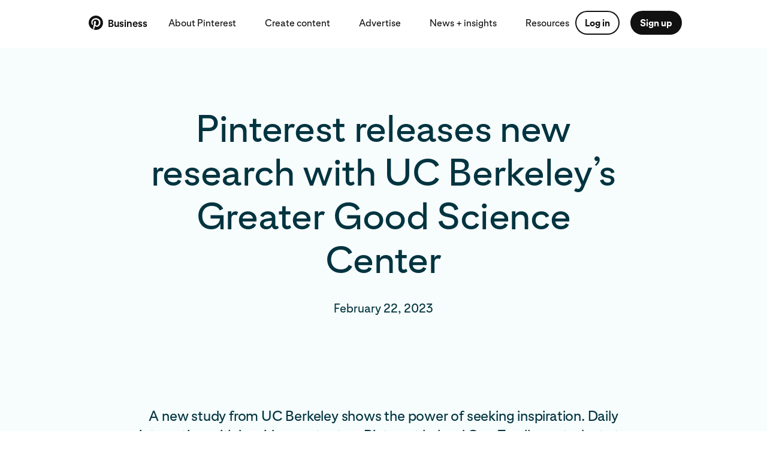

--- FILE ---
content_type: text/html; charset=utf-8
request_url: https://business.pinterest.com/blog/positivity-research-pinterest-berkeley/
body_size: 43772
content:
<!DOCTYPE html><html class="en BusinessSite" dir="ltr" lang="en"><head><meta charSet="utf-8"/><meta content="width=device-width, initial-scale=1" id="viewport" name="viewport"/><meta content="default-src &#x27;self&#x27; blob: s.pinimg.com s1.pinimg.com s2.pinimg.com; font-src &#x27;self&#x27; m.media-amazon.com *.amazon-adsystem.com s.pinimg.com s1.pinimg.com s2.pinimg.com data: fonts.googleapis.com fonts.gstatic.com use.typekit.net; style-src &#x27;self&#x27; blob: &#x27;unsafe-inline&#x27; data: *.pinimg.com *.pinterest.com accounts.google.com fonts.googleapis.com; img-src blob: data: *; base-uri &#x27;none&#x27;; connect-src &#x27;self&#x27; blob: m.media-amazon.com *.amazon-adsystem.com htlb.casalemedia.com *.2mdn.net *.ada.support *.pinimg.com *.pinterest.com accounts.google.com *.facebook.com www.recaptcha.net https://pinterest-api.arkoselabs.com/ www.googleapis.com *.dropboxapi.com pinterest-media-upload.s3.amazonaws.com pinterest-media-upload.s3.us-east-1.amazonaws.com pinterest-media-upload.s3-accelerate.amazonaws.com pinterest-media-upload.s3-accelerate.us-east-1.amazonaws.com pinterest-milwaukee.s3.amazonaws.com pinterest-waterloo.s3.amazonaws.com pinterest-waterloo.s3.us-east-1.amazonaws.com *.cedexis.com *.cedexis-radar.net *.tvpixel.com api.pinadmin.com *.live-video.net https://*.daily.co https://*.pluot.blue wss://*.wss.daily.co vimeo.com *.coveo.com images.ctfassets.net videos.ctfassets.net images.secure.ctfassets.net videos.secure.ctfassets.net; form-action &#x27;self&#x27;; frame-src &#x27;self&#x27; *.ada.support *.pinimg.com *.pinterest.com *.google.com *.facebook.com www.recaptcha.net https://iframe.arkoselabs.com/ https://pinterest-api.arkoselabs.com/ api.sardine.ai api.sandbox.sardine.ai pinterest-sim-toontown.s3.amazonaws.com pinterest-sim-toontown.s3.us-east-1.amazonaws.com pinterest-milwaukee.s3.amazonaws.com pinterest-waterloo.s3.amazonaws.com pinterest-waterloo.s3.us-east-1.amazonaws.com *.pinterdev.com content.googleapis.com *.youtube.com *.youtube-nocookie.com *.ytimg.com player.vimeo.com calendly.com vine.co bid.g.doubleclick.net *.fls.doubleclick.net servedby.flashtalking.com pinterest-uk.admo.tv pinterest-uk-web.admo.tv fbrpc://call *.linkedin.com px.ads.linkedin.com; media-src &#x27;self&#x27; blob: m.media-amazon.com *.2mdn.net data: *.pinimg.com *.live-video.net *.coveo.com images.ctfassets.net videos.ctfassets.net images.secure.ctfassets.net videos.secure.ctfassets.net; object-src &#x27;self&#x27;; script-src &#x27;self&#x27; blob: &#x27;unsafe-inline&#x27; *.pinimg.com *.pinterest.com &#x27;report-sample&#x27; *.google.com connect.facebook.net *.google-analytics.com *.facebook.com *.googleadservices.com *.doubleclick.net *.googletagmanager.com radar.cedexis.com *.cedexis-test.com www.gstatic.com/recaptcha/ www.gstatic.cn/recaptcha/ www.recaptcha.net https://pinterest-api.arkoselabs.com/ api.sardine.ai api.sandbox.sardine.ai &#x27;wasm-unsafe-eval&#x27;; worker-src &#x27;self&#x27; blob: &#x27;unsafe-inline&#x27;" http-equiv="Content-Security-Policy" id="csp"/><meta content="on" http-equiv="x-dns-prefetch-control"/><link href="https://s.pinimg.com/webapp/logo_transparent_144x144-3da7a67b.png" rel="apple-touch-icon"/><link color="var(--base-color-pinterest)" href="https://s.pinimg.com/webapp/pinterest_favicon-70db4fa7.svg" rel="mask-icon" sizes="any"/><link href="https://s.pinimg.com/webapp/favicon_48x48-7470a30d.png" rel="icon"/><link href="/manifest.json" rel="manifest"/><link href="https://images.ctfassets.net" rel="preconnect"/><link href="https://player.vimeo.com" rel="preconnect"/><link href="https://s.pinimg.com" rel="preconnect"/><meta content="Pinterest" name="application-name"/><meta content="#ffffff" name="msapplication-TileColor"/><meta content="https://s.pinimg.com/webapp/logo_transparent_144x144-3da7a67b.png" name="msapplication-TileImage"/><meta content="origin" name="referrer"/><meta content="Pinterest" property="og:site_name"/><title>Pinterest Business</title><meta content="New research from UC Berkeley shows how inspiring content can help improve people’s emotional wellbeing. Time on Pinterest helped people buffer against negative emotions like stress and burnout. Read more about this scientific study and the power of positivity." data-app="true" name="description" property="description"/><meta content="New research from UC Berkeley shows that time on Pinterest can serve people’s mental health and emotional wellbeing. Using Pinterest helped Gen Z students buffer against stressors and social disconnectedness—helping them stay positive, even in challenging times. " data-app="true" name="og:description" property="og:description"/><meta content="https://images.ctfassets.net/h67z7i6sbjau/10mdNI8XVkpLgEFmi2Xl5I/b60f01cf9d6761a02f1d6e0a396a85d3/og_image_berkeley-research_1200x630.jpg?fm=webp&amp;q=85" data-app="true" name="og:image" property="og:image"/><meta content="New Research from UC Berkeley Shows That Pinterest Can Help Serve Mental Health" data-app="true" name="og:title" property="og:title"/><meta content="website" data-app="true" name="og:type" property="og:type"/><meta content="https://business.pinterest.com/blog/positivity-research-pinterest-berkeley/" data-app="true" name="og:url" property="og:url"/><meta content="nohover" data-app="true" name="pinterest" property="pinterest"/><meta content="#FFFFFF" data-app="true" name="theme-color" property="theme-color"/><meta content="com.pinterest" data-app="true" name="twitter:app:android" property="twitter:app:android"/><meta content="429047995" data-app="true" name="twitter:app:id:ipad" property="twitter:app:id:ipad"/><meta content="429047995" data-app="true" name="twitter:app:id:iphone" property="twitter:app:id:iphone"/><meta content="summary_large_image" data-app="true" name="twitter:card" property="twitter:card"/><meta content="@pinterest" data-app="true" name="twitter:site" property="twitter:site"/><link href="https://business.pinterest.com/blog/positivity-research-pinterest-berkeley" rel="alternate" hrefLang="x-default"/><link href="https://business.pinterest.com/blog/positivity-research-pinterest-berkeley" rel="alternate" hrefLang="en"/><link href="https://business.pinterest.com/en-us/blog/positivity-research-pinterest-berkeley/" rel="alternate" hrefLang="en-us"/><link href="https://business.pinterest.com/id/blog/positivity-research-pinterest-berkeley/" rel="alternate" hrefLang="id"/><link href="https://business.pinterest.com/ms/blog/positivity-research-pinterest-berkeley/" rel="alternate" hrefLang="ms"/><link href="https://business.pinterest.com/cs/blog/positivity-research-pinterest-berkeley/" rel="alternate" hrefLang="cs"/><link href="https://business.pinterest.com/da/blog/positivity-research-pinterest-berkeley/" rel="alternate" hrefLang="da"/><link href="https://business.pinterest.com/de/blog/positivity-research-pinterest-berkeley/" rel="alternate" hrefLang="de"/><link href="https://business.pinterest.com/en-au/blog/positivity-research-pinterest-berkeley/" rel="alternate" hrefLang="en-au"/><link href="https://business.pinterest.com/en-ca/blog/positivity-research-pinterest-berkeley/" rel="alternate" hrefLang="en-ca"/><link href="https://business.pinterest.com/en-in/blog/positivity-research-pinterest-berkeley/" rel="alternate" hrefLang="en-in"/><link href="https://business.pinterest.com/en-gb/blog/positivity-research-pinterest-berkeley/" rel="alternate" hrefLang="en-gb"/><link href="https://business.pinterest.com/es/blog/positivity-research-pinterest-berkeley/" rel="alternate" hrefLang="es"/><link href="https://business.pinterest.com/fr/blog/positivity-research-pinterest-berkeley/" rel="alternate" hrefLang="fr"/><link href="https://business.pinterest.com/it/blog/positivity-research-pinterest-berkeley/" rel="alternate" hrefLang="it"/><link href="https://business.pinterest.com/hu/blog/positivity-research-pinterest-berkeley/" rel="alternate" hrefLang="hu"/><link href="https://business.pinterest.com/nl/blog/positivity-research-pinterest-berkeley/" rel="alternate" hrefLang="nl"/><link href="https://business.pinterest.com/nb/blog/positivity-research-pinterest-berkeley/" rel="alternate" hrefLang="nb"/><link href="https://business.pinterest.com/pl/blog/positivity-research-pinterest-berkeley/" rel="alternate" hrefLang="pl"/><link href="https://business.pinterest.com/pt-br/blog/positivity-research-pinterest-berkeley/" rel="alternate" hrefLang="pt-br"/><link href="https://business.pinterest.com/pt-pt/blog/positivity-research-pinterest-berkeley/" rel="alternate" hrefLang="pt-pt"/><link href="https://business.pinterest.com/ro/blog/positivity-research-pinterest-berkeley/" rel="alternate" hrefLang="ro"/><link href="https://business.pinterest.com/sk/blog/positivity-research-pinterest-berkeley/" rel="alternate" hrefLang="sk"/><link href="https://business.pinterest.com/fi/blog/positivity-research-pinterest-berkeley/" rel="alternate" hrefLang="fi"/><link href="https://business.pinterest.com/sv/blog/positivity-research-pinterest-berkeley/" rel="alternate" hrefLang="sv"/><link href="https://business.pinterest.com/tl/blog/positivity-research-pinterest-berkeley/" rel="alternate" hrefLang="tl"/><link href="https://business.pinterest.com/vi/blog/positivity-research-pinterest-berkeley/" rel="alternate" hrefLang="vi"/><link href="https://business.pinterest.com/tr/blog/positivity-research-pinterest-berkeley/" rel="alternate" hrefLang="tr"/><link href="https://business.pinterest.com/el/blog/positivity-research-pinterest-berkeley/" rel="alternate" hrefLang="el"/><link href="https://business.pinterest.com/ru/blog/positivity-research-pinterest-berkeley/" rel="alternate" hrefLang="ru"/><link href="https://business.pinterest.com/uk/blog/positivity-research-pinterest-berkeley/" rel="alternate" hrefLang="uk"/><link href="https://business.pinterest.com/hi/blog/positivity-research-pinterest-berkeley/" rel="alternate" hrefLang="hi"/><link href="https://business.pinterest.com/th/blog/positivity-research-pinterest-berkeley/" rel="alternate" hrefLang="th"/><link href="https://business.pinterest.com/ko/blog/positivity-research-pinterest-berkeley/" rel="alternate" hrefLang="ko"/><link href="https://business.pinterest.com/ja/blog/positivity-research-pinterest-berkeley/" rel="alternate" hrefLang="ja"/><link href="https://business.pinterest.com/blog/positivity-research-pinterest-berkeley/" rel="canonical"/><script nonce="8eff3a0781acff81ee0d45fe6c29b6e8">
          let cspReportsCount = 0;
          document.addEventListener('securitypolicyviolation', async (event) => {
            if (event.originalPolicy.includes('report-uri') || cspReportsCount >= 500) {
              return;
            }
            cspReportsCount += 1;
            await fetch('/_/_/csp_report/', {
              method: 'POST',
              body: JSON.stringify({
                'csp-report': {
                  'blocked-uri': event.blockedURI,
                  'column-number': event.columnNumber,
                  disposition: event.disposition,
                  'document-uri': event.documentURI,
                  'effective-directive': event.effectiveDirective,
                  'line-number': event.lineNumber,
                  'original-policy': event.originalPolicy,
                  referrer: event.referrer,
                  sample: event.sample,
                  'source-file': event.sourceFile,
                  'status-code': event.statusCode,
                  'violated-directive': event.violatedDirective,
                  'is-metatag': true,
                },
              }),
            });
          });
      </script><link href="https://s.pinimg.com/webapp/gestalt-68beec3321aed723.css" rel="stylesheet"/><link href="https://s.pinimg.com/webapp/28828-d350e645e215f327.css" rel="stylesheet"/><link href="https://s.pinimg.com/webapp/business/[locale]/[path_part_1]-67447bb130e89cd3.css" rel="stylesheet"/><script crossorigin="anonymous" defer="" fetchPriority="low" nonce="8eff3a0781acff81ee0d45fe6c29b6e8" src="https://s.pinimg.com/webapp/runtime-3fd0a1b5080f5916.mjs"></script><script crossorigin="anonymous" defer="" fetchPriority="low" nonce="8eff3a0781acff81ee0d45fe6c29b6e8" src="https://s.pinimg.com/webapp/polyfills-9d5a5e6e6eb55be3.mjs"></script><script crossorigin="anonymous" defer="" fetchPriority="low" nonce="8eff3a0781acff81ee0d45fe6c29b6e8" src="https://s.pinimg.com/webapp/locale-en_US-LocaleDataLoader-87e572ef6aaa7ea0.mjs"></script><script crossorigin="anonymous" defer="" fetchPriority="low" nonce="8eff3a0781acff81ee0d45fe6c29b6e8" src="https://s.pinimg.com/webapp/gestalt-124f0b363b6a28d5.mjs"></script><script crossorigin="anonymous" defer="" fetchPriority="low" nonce="8eff3a0781acff81ee0d45fe6c29b6e8" src="https://s.pinimg.com/webapp/vendor-react-816e4cf39e233894.mjs"></script><script crossorigin="anonymous" defer="" fetchPriority="low" nonce="8eff3a0781acff81ee0d45fe6c29b6e8" src="https://s.pinimg.com/webapp/11115-e63d36955188ae07.mjs"></script><script crossorigin="anonymous" defer="" fetchPriority="low" nonce="8eff3a0781acff81ee0d45fe6c29b6e8" src="https://s.pinimg.com/webapp/99365-8eacd2d05580a415.mjs"></script><script crossorigin="anonymous" defer="" fetchPriority="low" nonce="8eff3a0781acff81ee0d45fe6c29b6e8" src="https://s.pinimg.com/webapp/29246-94283151fe1d6c4e.mjs"></script><script crossorigin="anonymous" defer="" fetchPriority="low" nonce="8eff3a0781acff81ee0d45fe6c29b6e8" src="https://s.pinimg.com/webapp/46456-4c54c60f327af3ce.mjs"></script><script crossorigin="anonymous" defer="" fetchPriority="low" nonce="8eff3a0781acff81ee0d45fe6c29b6e8" src="https://s.pinimg.com/webapp/16812-05eb0e37a8b75635.mjs"></script><script crossorigin="anonymous" defer="" fetchPriority="low" nonce="8eff3a0781acff81ee0d45fe6c29b6e8" src="https://s.pinimg.com/webapp/82981-b6140ecd56756938.mjs"></script><script crossorigin="anonymous" defer="" fetchPriority="low" nonce="8eff3a0781acff81ee0d45fe6c29b6e8" src="https://s.pinimg.com/webapp/35178-aae274bd0600b162.mjs"></script><script crossorigin="anonymous" defer="" fetchPriority="low" nonce="8eff3a0781acff81ee0d45fe6c29b6e8" src="https://s.pinimg.com/webapp/28828-e26538a7ab31fa4e.mjs"></script><script crossorigin="anonymous" defer="" fetchPriority="low" nonce="8eff3a0781acff81ee0d45fe6c29b6e8" src="https://s.pinimg.com/webapp/business/_client-2b420ccdd62f8da2.mjs"></script><script crossorigin="anonymous" defer="" fetchPriority="low" nonce="8eff3a0781acff81ee0d45fe6c29b6e8" src="https://s.pinimg.com/webapp/39286-7101feb92974873a.mjs"></script><script crossorigin="anonymous" defer="" fetchPriority="low" nonce="8eff3a0781acff81ee0d45fe6c29b6e8" src="https://s.pinimg.com/webapp/business/[locale]/[path_part_1]-5831188172d6ce2b.mjs"></script><script type="application/ld+json">{"@context":"https://schema.org","@type":"NewsArticle","mainEntityOfPage":{"@type":"WebPage","@id":"https://business.pinterest.com/blog/positivity-research-pinterest-berkeley"},"headline":"Pinterest releases new research with UC Berkeley’s Greater Good Science Center","image":[null],"datePublished":"2023-02-22","dateModified":"2025-03-04","author":{"@type":"Person"},"publisher":{"@type":"Organization","name":"Pinterest Business","logo":{"@type":"ImageObject","url":"https://s.pinimg.com/images/business/P-Business@2x.png"}}}</script></head><body class=""><script nonce="8eff3a0781acff81ee0d45fe6c29b6e8" type="text/javascript">(function placeholderResourceSuspenseSSRhandler() {
    if (!window) {
      return;
    }
    // eslint-disable-next-line react-hooks/immutability -- react-hooks/immutability: Will fix during ReactCompiler pre-work
    window.__PWS_RESOURCE_DATA_BEFORE_INIT__ = [];
    // eslint-disable-next-line react-hooks/immutability -- react-hooks/immutability: Will fix during ReactCompiler pre-work
    window.__PWS_RESOURCE_PENDING_BEFORE_INIT__ = {};
    function dataHandler(serverResourceResponse) {
      window.__PWS_RESOURCE_DATA_BEFORE_INIT__.push(serverResourceResponse);
    }
    function pendingHandler(resourceName, encodedOptionsKey) {
      if (!window.__PWS_RESOURCE_PENDING_BEFORE_INIT__[resourceName]) {
        window.__PWS_RESOURCE_PENDING_BEFORE_INIT__[resourceName] = new Set();
      }
      window.__PWS_RESOURCE_PENDING_BEFORE_INIT__[resourceName].add(encodedOptionsKey);
    }
    // eslint-disable-next-line react-hooks/immutability -- react-hooks/immutability: Will fix during ReactCompiler pre-work
    window.__PWS_RESOURCE_SSR_HANDLER__ = dataHandler;
    // eslint-disable-next-line react-hooks/immutability -- react-hooks/immutability: Will fix during ReactCompiler pre-work
    window.__PWS_RESOURCE_PENDING_FETCH_HANDLER__ = pendingHandler;
  }())</script><script nonce="8eff3a0781acff81ee0d45fe6c29b6e8" type="text/javascript">(function n(){const e={};window.__PWS_RELAY_REGISTER_PENDING_REQUEST__=function(t){const n=decodeURIComponent(t);let o=()=>{},r=()=>{};const s=new Promise((e,t)=>{o=e,r=t});e[n]={resolve:o,reject:r,promise:s,startTime:Date.now(),status:"pending"}},window.__PWS_RELAY_REGISTER_COMPLETED_REQUEST__=function(t,n){const o=decodeURIComponent(t),r=e[o];if(r&&"pending"!==r.status)return;const s=Date.now(),i=r||{startTime:s+1,resolve:()=>{},reject:()=>{},promise:Promise.resolve(n),status:"pending"};i.resolve(n),e[o]={startTime:i.startTime,endTime:s,promise:i.promise,response:n,status:"completed"}},window.__PWS_RELAY_SSR_REQUESTS__=e,window.addEventListener("load",function(){Object.keys(e).forEach(t=>{const n=e[t];if(n&&"pending"===n.status){const o=new Error("Timeout waiting for relay SSR response");n.reject(o),e[t]={startTime:n.startTime,endTime:Date.now(),promise:n.promise,error:o,status:"rejected"}}})})}())</script><script nonce="8eff3a0781acff81ee0d45fe6c29b6e8" type="text/javascript">(function initTraceLoggerSSRScript(initialData) {
  if (typeof window === 'undefined') {
    return;
  }
  if (!window.PWS_TRACE_LOGGER) {
    window.PWS_TRACE_LOGGER = {
      trace_id: '',
      annotations: [],
      binary_annotations: [],
      subspans: []
    };
  }
  if (initialData) {
    const current = window.PWS_TRACE_LOGGER;
    const nextTraceId = typeof initialData.traceId === 'string' ? initialData.traceId : current.trace_id;
    window.PWS_TRACE_LOGGER = {
      ...current,
      trace_id: nextTraceId
    };
  }
})({"traceId":"05401b20c4c5fd52"})</script><div data-reactcontainer="true" id="__PWS_ROOT__"><!--$--><!--$?--><template id="B:0"></template><!--/$--><!--/$--></div><!--$?--><template id="B:1"></template><!--/$--><script id="__PWS_DATA__" type="application/json">{"adsAPIDomain":"https://api.pinterest.com","appVersion":"b45ab07","context":{"analysis_ua":{"app_type":5,"app_version":"","browser_name":"Chrome","browser_version":"131.0.0","device_type":null,"device":"Other","os_name":"Mac OS 10.15.7","os_version":"10.15.7"},"app_type_detailed":5,"app_version":"b45ab07","batch_exp":true,"browser_locale":"en-US","browser_name":"Chrome","browser_type":1,"browser_version":"131.0.0","country":"US","country_from_hostname":"US","country_from_ip":"US","csp_nonce":"8eff3a0781acff81ee0d45fe6c29b6e8","current_url":"https://business.pinterest.com/blog/positivity-research-pinterest-berkeley/","debug":false,"deep_link":"","enabled_advertiser_countries":["AR","AT","AU","BE","BR","CA","CH","CL","CO","DE","DK","ES","FI","FR","GB","IE","IT","JP","LU","MX","NL","NO","NZ","PT","SE","US"],"facebook_token":null,"full_path":"/blog/positivity-research-pinterest-berkeley/","http_referrer":"","impersonator_user_id":null,"invite_code":"","invite_sender_id":"","is_authenticated":false,"is_bot":"false","is_perf_metrics_bot":false,"is_full_page":true,"is_mobile_agent":false,"is_sterling_on_steroids":false,"is_tablet_agent":false,"language":"en","locale":"en-US","origin":"https://business.pinterest.com","path":"/blog/positivity-research-pinterest-berkeley/","placed_experiences":null,"referrer":null,"region_from_ip":"OH","request_host":"business.pinterest.com","request_identifier":"3351270769816582","social_bot":"","stage":"prod","sterling_on_steroids_ldap":null,"sterling_on_steroids_user_type":null,"theme":"light","unauth_id":"037e7734e48c4877955057cf2fc9cf4c","seo_debug":false,"user_agent_can_use_native_app":false,"user_agent_platform":"other","user_agent_platform_version":null,"user_agent":"Mozilla/5.0 (Macintosh; Intel Mac OS X 10_15_7) AppleWebKit/537.36 (KHTML, like Gecko) Chrome/131.0.0.0 Safari/537.36; ClaudeBot/1.0; +claudebot@anthropic.com)","user":{"unauth_id":"037e7734e48c4877955057cf2fc9cf4c","ip_country":"US","ip_region":"OH"},"utm_campaign":null,"visible_url":"/blog/positivity-research-pinterest-berkeley/"},"enableAdaptiveStatsLoggingFlush":false,"experiments":{"active":{},"triggerable":{"2026_h1_upsell_evergreen_pool_ucan":"enabled","ace_shareable_ad_preview_routes":"enabled_ad_preview_metadata","ads_create_performance_improvements":"enabled","ads_wpo_infra_hf":"enabled_wpo","ai_companion_full_page":"enabled","anticlimax_unauth_support":"enabled","bi_ads_repository_unauth":"enabled","ce_dweb_unauth_pin_card_overflow":"enabled","ce_dweb_unauth_related_pins_limit":"enabled","ce_dweb_unauth_splp_blocking":"enabled","ce_dweb_unauth_splp_blocking_no_delay":"control","ce_mweb_unauth_related_pins_limit":"enabled","ce_mweb_unauth_related_pins_limit_parent":"ce_mweb_unauth_related_pins_limit_no_landing_modal","ce_mweb_unauth_signup_login_social_context":"control","ce_mweb_unauth_splp_modal_default_avatar":"enabled","commerce_intergration_multisite":"enabled","commerce_intergration_nuvemshop_connect_page_upgrade":"enabled","concierge_cc_integration":"enabled_2","delivery_metrics_migration":"enabled","dweb_download_in_context_menus_v3":"enabled_download_click_sharesheet_ramp_allow_1","dweb_email_referred_board_page_upsell_experiment":"enabled_rollout","dweb_lop_no_pin_hover_overlay":"control","dweb_unauth_dynamic_search_placeholder":"enabled_vase_loop_rollout","dweb_unauth_homepage_redesign":"enabled","dweb_unauth_login_modal_remove_logo_ucan":"enabled","dweb_unauth_nav_upsell_local_storage_deprecation":"enabled","dweb_unauth_qr_code_expanded_on_login_modal":"enabled","dweb_unauth_qr_code_refresh":"enabled_toast","dweb_unauth_turn_on_personalized_fb_button":"enabled_rollout","eoq_run_book_example":"enabled_rollout","identity_deprecate_alternative_resource":"control","lop_eoq_lever_nav_dweb":"enabled","lop_eoq_lever_nav_mweb":"enabled","lop_unauth_personalization_search_history_mweb":"enabled_roll_out","lop_unauth_personalization_search_recs_mweb":"enabled_all_users_6","migration_upsell_manager_redux_dweb":"enabled","mweb_closeup_affiliate_discloseures":"enabled","mweb_closeup_unauth_asr_module":"enabled","mweb_closeup_unauth_asr_module_img_signature":"enabled","mweb_download_in_context_menus_v3":"enabled_download_click_sharesheet_ramp_allow_1","mweb_feature_upsell_copy_visual_combination_v5":"enabled_copy_2_with_legal_3_2","mweb_unauth_deprecation_fb_banner_iteration":"enabled","mweb_unauth_homepage_redesign":"enabled","mweb_unauth_navigational_pages_upsell":"enabled","mweb_unauth_social_iab_upsell_boost_experiment":"control","mweb_unauth_turn_on_personalized_fb_button":"enabled_rollout","pc_upsell_global_parent_2026":"pc_upsell_traffic_router_2026","pc_upsell_traffic_router_2026":"enabled","ph_plans_hide_sos_access_check_bugfix_holiday_2025":"enabled","pinnacle_campaign_first_spend_kvstore_enable":"enabled","pinnacle_rmoreldiaz_test_experiment_triggering":"enabled","pinnacle_staging_api_headers":"enabled","ps_board_advisories_ui_refresh":"enabled","ps_search_advisories_ui_refresh":"enabled","qr_code_login_disable_ip_check":"employees_enabled","seller_migration_mp":"enabled","sg_backend_og_metadata_for_social_crawled_links":"enabled","sterling_performance_improvements":"enabled","sterling_web_preview_adgroup_promo":"enabled","test_2026_pc_upsell_traffic_router":"test_2026_h1_pc_eoq","test_mweb_laurent_parent":"test_mweb_laurent_child1_advanced","test_pc_upsell_global_parent_2026":"test_pc_upsell_traffic_router_2026","test_pc_upsell_traffic_router_2026":"enabled","test_upsell_parent_pc_h1_2026_ucan":"test_2026_q2_eoq_rollout_group_ucan","trademark_form_profile_image_options_hidden_v2":"enabled","unauth_board_feed_heuristic_rerank":"control_25_repin_365d_36782_1_0","unauth_closeup_high_quality_board_recs":"control","unauth_dweb_graphql_pin_page":"enabled","unauth_dweb_swap_download_upsell":"enabled","unauth_p2p_ranker_2023_experiment":"p2p_unauth_nonpersonalized_model","unauth_page_wrapper_footer_logs":"enabled_2","unauth_save_upsell_mweb":"enabled_immediate","unauth_service_entry_direct_aa_home_dweb":"control","unauth_today_article_fallback_country":"control","unauth_web_closeup_text_machine_translation":"enabled_intl","upsell_parent_pc_2026_ucan":"2026_h1_upsell_evergreen_pool_ucan","web_auto_utm_link_organic_pin":"enabled","web_basecamp_filtered_advertisers":"enabled","web_closeup_affiliate_discloseures":"enabled","web_early_hydration":"enabled_preload","web_early_hydration_parent":"web_early_hydration","web_graphql_closeup_details_variant":"control","web_identity_chat_password_reset":"enabled","web_internal_basecamp_bob_tanstack_query":"enabled","web_internal_basecamp_quick_actions":"enabled","web_internal_basecamp_storage_enabled":"enabled","web_internal_basecamp_test_version_bump_test_4":"enabled_1","web_m10n_measurement_hub_alpha_2":"enabled","web_m10n_measurement_hub_disable_study_parallel_use":"enabled","web_m10n_measurement_hub_pbl_survey_metadata":"enabled","web_m10n_measurement_hub_restricted_headroom":"enabled","web_m10n_pinnacle_pacing_v3_phase_1":"enabled","web_masonry_pin_overlap_calculation_and_logging":"control","web_pinnacle_ab_experiment_gate":"enabled","web_pinnacle_advertiser_comparison":"enabled","web_pinnacle_guidebook_advertiser_spend_delay_alert_production":"enabled","web_pinnacle_guidebook_ai_companion":"enabled","web_pinnacle_guidebook_campaign_scheduled_alert":"enabled","web_pinnacle_guidebook_high_priority_alerts":"enabled","web_pinnacle_kpi_columns":"enabled","web_pinnacle_local_currency":"enabled","web_predicts_landing_page_2026":"enabled","web_strong_password":"enabled","web_unauth_business_access_invite_token":"enabled","web_unauth_existing_search_query_layout_shift_fix":"enabled","web_unauth_search_tab_render_layout_shift_fix":"enabled","webapp_node_pin_page_a_a":"enabled","webpack_experiments_parent":"www_isolated_build","xact_match_vid_ccp":"enabled"}},"initialHandlerId":"business/[locale]/[path_part_1].js","isPrefetch":false,"renderMode":"shellReady","site":"business"}</script><template id="__PWS_DATA_COMPLETE__"></template><script id="__PWS_ROUTES__" type="application/json">{"[locale].js":{"dependencies":["https://s.pinimg.com/webapp/39286-7101feb92974873a.mjs","https://s.pinimg.com/webapp/business/[locale]-67447bb130e89cd3.css","https://s.pinimg.com/webapp/business/[locale]-d9576c5356a3dbf7.mjs"]},"[locale]/[path_part_1].js":{"dependencies":["https://s.pinimg.com/webapp/39286-7101feb92974873a.mjs","https://s.pinimg.com/webapp/business/[locale]/[path_part_1]-67447bb130e89cd3.css","https://s.pinimg.com/webapp/business/[locale]/[path_part_1]-5831188172d6ce2b.mjs"]},"[locale]/[path_part_1]/[path_part_2].js":{"dependencies":["https://s.pinimg.com/webapp/39286-7101feb92974873a.mjs","https://s.pinimg.com/webapp/business/[locale]/[path_part_1]/[path_part_2]-67447bb130e89cd3.css","https://s.pinimg.com/webapp/business/[locale]/[path_part_1]/[path_part_2]-74aa1e4df68ebad8.mjs"]},"[locale]/[path_part_1]/[path_part_2]/[path_part_3].js":{"dependencies":["https://s.pinimg.com/webapp/39286-7101feb92974873a.mjs","https://s.pinimg.com/webapp/business/[locale]/[path_part_1]/[path_part_2]/[path_part_3]-67447bb130e89cd3.css","https://s.pinimg.com/webapp/business/[locale]/[path_part_1]/[path_part_2]/[path_part_3]-98f3f99b637c0387.mjs"]},"index.js":{"dependencies":["https://s.pinimg.com/webapp/39286-7101feb92974873a.mjs","https://s.pinimg.com/webapp/business/index-67447bb130e89cd3.css","https://s.pinimg.com/webapp/business/index-67b127998d77df27.mjs"]}}</script><template id="__PWS_ROUTES_COMPLETE__"></template><script nonce="8eff3a0781acff81ee0d45fe6c29b6e8" id="_R_">requestAnimationFrame(function(){$RT=performance.now()});</script><script nonce="8eff3a0781acff81ee0d45fe6c29b6e8" type="text/javascript">if (window.PWS_TRACE_LOGGER) {
  var annotations = [{"key":"headPromiseEnd","timestamp":1769233951241},{"key":"ttfb","timestamp":1769233951241},{"key":"chunkPageAssets","timestamp":1769233951243},{"key":"chunkReactRoot","timestamp":1769233951244},{"key":"chunkPwsData","timestamp":1769233951245},{"key":"chunkPwsRoutes","timestamp":1769233951245}];
  if (annotations.length) {
    window.PWS_TRACE_LOGGER.annotations.push(...annotations);
  }
  var binaryAnnotations = [];
  if (binaryAnnotations.length) {
    window.PWS_TRACE_LOGGER.binary_annotations.push(...binaryAnnotations);
  }
  var subspans = [{"id":"51aaac2b8e8c6d00","name":"buildResponder","parentId":"05401b20c4c5fd52","startTime":1769233950344,"annotations":[],"binaryAnnotations":[],"status":"COMPLETED","endTime":1769233950415},{"id":"4c8991682d3882aa","name":"loader","parentId":"51aaac2b8e8c6d00","startTime":1769233950344,"annotations":[],"binaryAnnotations":[],"status":"COMPLETED","endTime":1769233950344},{"id":"0a2ff4ff3a202869","name":"middleware","parentId":"51aaac2b8e8c6d00","startTime":1769233950344,"annotations":[],"binaryAnnotations":[],"status":"COMPLETED","endTime":1769233950411},{"id":"36b28cc1073ba397","name":"middleware: redirect","parentId":"0a2ff4ff3a202869","startTime":1769233950344,"annotations":[],"binaryAnnotations":[],"status":"COMPLETED","endTime":1769233950344},{"id":"7c6f4571253e2b27","name":"middleware: trailingSlashRedirect","parentId":"0a2ff4ff3a202869","startTime":1769233950344,"annotations":[],"binaryAnnotations":[],"status":"COMPLETED","endTime":1769233950344},{"id":"4a96fd7ac6367add","name":"middleware: bodyParser","parentId":"0a2ff4ff3a202869","startTime":1769233950344,"annotations":[],"binaryAnnotations":[],"status":"COMPLETED","endTime":1769233950344},{"id":"789ad998420d2d64","name":"middleware: cookieParser","parentId":"0a2ff4ff3a202869","startTime":1769233950344,"annotations":[],"binaryAnnotations":[],"status":"COMPLETED","endTime":1769233950344},{"id":"26baab57a619725c","name":"middleware: sessionParser","parentId":"0a2ff4ff3a202869","startTime":1769233950344,"annotations":[],"binaryAnnotations":[],"status":"COMPLETED","endTime":1769233950344},{"id":"7c1a6cda93d4bf04","name":"middleware: validateResourceRequests","parentId":"0a2ff4ff3a202869","startTime":1769233950344,"annotations":[],"binaryAnnotations":[],"status":"COMPLETED","endTime":1769233950344},{"id":"43121d0d1ad841e4","name":"middleware: browserSupport","parentId":"0a2ff4ff3a202869","startTime":1769233950344,"annotations":[],"binaryAnnotations":[],"status":"COMPLETED","endTime":1769233950344},{"id":"7e8d6055a6f9ce6f","name":"middleware: apiClientMiddleware","parentId":"0a2ff4ff3a202869","startTime":1769233950344,"annotations":[],"binaryAnnotations":[],"status":"COMPLETED","endTime":1769233950345},{"id":"08d39c81f4aa1350","name":"middleware: csrfRequest","parentId":"0a2ff4ff3a202869","startTime":1769233950345,"annotations":[],"binaryAnnotations":[],"status":"COMPLETED","endTime":1769233950345},{"id":"1149a13e9137dcdb","name":"middleware: authenticationRequest","parentId":"0a2ff4ff3a202869","startTime":1769233950345,"annotations":[],"binaryAnnotations":[],"status":"COMPLETED","endTime":1769233950409},{"id":"740153f572e0b4a5","name":"middleware: country_country","parentId":"0a2ff4ff3a202869","startTime":1769233950409,"annotations":[],"binaryAnnotations":[],"status":"COMPLETED","endTime":1769233950409},{"id":"53a59a4c2fc1f3aa","name":"middleware: signedCookie","parentId":"0a2ff4ff3a202869","startTime":1769233950409,"annotations":[],"binaryAnnotations":[],"status":"COMPLETED","endTime":1769233950409},{"id":"276d075177f715fc","name":"middleware: locale_locale","parentId":"0a2ff4ff3a202869","startTime":1769233950409,"annotations":[],"binaryAnnotations":[],"status":"COMPLETED","endTime":1769233950410},{"id":"5c6d6b1aab91ece8","name":"middleware: cspRequest","parentId":"0a2ff4ff3a202869","startTime":1769233950410,"annotations":[],"binaryAnnotations":[],"status":"COMPLETED","endTime":1769233950410},{"id":"20b6b3b024a756d5","name":"middleware: legacyContext","parentId":"0a2ff4ff3a202869","startTime":1769233950410,"annotations":[],"binaryAnnotations":[],"status":"COMPLETED","endTime":1769233950411},{"id":"49fad7030ecec5bb","name":"middleware: cspResponse","parentId":"0a2ff4ff3a202869","startTime":1769233950411,"annotations":[],"binaryAnnotations":[],"status":"COMPLETED","endTime":1769233950411},{"id":"5913c49d799118ef","name":"middleware: referral","parentId":"0a2ff4ff3a202869","startTime":1769233950411,"annotations":[],"binaryAnnotations":[],"status":"COMPLETED","endTime":1769233950411},{"id":"72eeb2e66e7d4c73","name":"middleware: authenticationResponse","parentId":"0a2ff4ff3a202869","startTime":1769233950411,"annotations":[],"binaryAnnotations":[],"status":"COMPLETED","endTime":1769233950411},{"id":"62bd7d0ca261dc92","name":"middleware: framebust","parentId":"0a2ff4ff3a202869","startTime":1769233950411,"annotations":[],"binaryAnnotations":[],"status":"COMPLETED","endTime":1769233950411},{"id":"051a01734cd98a52","name":"middleware: csrfResponse","parentId":"0a2ff4ff3a202869","startTime":1769233950411,"annotations":[],"binaryAnnotations":[],"status":"COMPLETED","endTime":1769233950411},{"id":"2152f3fe1ebb0253","name":"middleware: adminMode","parentId":"0a2ff4ff3a202869","startTime":1769233950411,"annotations":[],"binaryAnnotations":[],"status":"COMPLETED","endTime":1769233950411},{"id":"23e0445c89a2bab1","name":"headPromise","parentId":"05401b20c4c5fd52","startTime":1769233950415,"annotations":[],"binaryAnnotations":[],"status":"COMPLETED","endTime":1769233951241},{"id":"2a6d6ffe5a53834c","name":"beforeWriteHeadChunked","parentId":"05401b20c4c5fd52","startTime":1769233951241,"annotations":[],"binaryAnnotations":[],"status":"COMPLETED","endTime":1769233951241}];
  if (subspans.length) {
    window.PWS_TRACE_LOGGER.subspans.push(...subspans);
  }
}</script><script nonce="8eff3a0781acff81ee0d45fe6c29b6e8" type="text/javascript">if (window.PWS_TRACE_LOGGER) {
  var annotations = [{"key":"firstChunkYieldTime","timestamp":1769233951246}];
  if (annotations.length) {
    window.PWS_TRACE_LOGGER.annotations.push(...annotations);
  }
  var binaryAnnotations = [];
  if (binaryAnnotations.length) {
    window.PWS_TRACE_LOGGER.binary_annotations.push(...binaryAnnotations);
  }
  var subspans = [];
  if (subspans.length) {
    window.PWS_TRACE_LOGGER.subspans.push(...subspans);
  }
}</script><script data-resource-pending="true" data-test-id="resource-pending-fetch-script" nonce="8eff3a0781acff81ee0d45fe6c29b6e8" type="text/javascript">if (window.__PWS_RESOURCE_PENDING_FETCH_HANDLER__) {
  window.__PWS_RESOURCE_PENDING_FETCH_HANDLER__("ApiResource","%5B%5B%22data%22%2C%7B%22content_type%22%3A%22navbar%22%2C%22locale%22%3A%22en-US%22%2C%22show_preview%22%3Afalse%2C%22environment_id%22%3Anull%2C%22search_target_id%22%3A%22entry_id%22%2C%22search_values%22%3A%5B%22x7RbutxPwgeHYexWpSQe7%22%5D%2C%22filter_conditional%22%3A%22in%22%2C%22subsite%22%3A%22business%22%7D%5D%2C%5B%22url%22%2C%22%2Fv3%2Fbiz_site_contentful%2Fsearch%2F%22%5D%5D");
}</script><script data-resource-pending="true" data-test-id="resource-pending-fetch-script" nonce="8eff3a0781acff81ee0d45fe6c29b6e8" type="text/javascript">if (window.__PWS_RESOURCE_PENDING_FETCH_HANDLER__) {
  window.__PWS_RESOURCE_PENDING_FETCH_HANDLER__("BizSiteContentfulResource","%5B%5B%22contentType%22%2C%22defaultFooter%22%5D%2C%5B%22environmentId%22%2Cnull%5D%2C%5B%22locale%22%2C%22en-US%22%5D%2C%5B%22showPreview%22%2Cfalse%5D%2C%5B%22subSite%22%2C%22business%22%5D%5D");
}</script><script nonce="8eff3a0781acff81ee0d45fe6c29b6e8" type="text/javascript">if (window.PWS_TRACE_LOGGER) {
  var annotations = [{"key":"chunkPwsInitialProps","timestamp":1769233951460}];
  if (annotations.length) {
    window.PWS_TRACE_LOGGER.annotations.push(...annotations);
  }
  var binaryAnnotations = [];
  if (binaryAnnotations.length) {
    window.PWS_TRACE_LOGGER.binary_annotations.push(...binaryAnnotations);
  }
  var subspans = [];
  if (subspans.length) {
    window.PWS_TRACE_LOGGER.subspans.push(...subspans);
  }
}</script><div hidden id="S:1"><script id="__PWS_INITIAL_PROPS__" type="application/json">{"otaData":{"deltas":{}},"inContextTranslation":false,"initialReduxState":{"experiences":{},"experiencesMulti":{},"resources":{"BizSiteContentfulResource":{"[[\"contentType\",\"page\"],[\"environmentId\",null],[\"locale\",\"en-US\"],[\"overrideUrl\",null],[\"queryString\",null],[\"showPreview\",false],[\"subSite\",\"business\"],[\"url\",\"/blog/positivity-research-pinterest-berkeley\"]]":{"auxData":{"x_pinterest_sli_endpoint_name":"v3_get_biz_site_content"},"data":{"content_model_type":"page","fields":{"entry_id":"6gSWFfUB3zH9Ha6llvLQQR","updated_at":"2026-01-16","revision":68,"internal_label":"Blog: Pinterest releases new research with UC Berkeley’s Greater Good Science Center ","page_name":"Pinterest releases new research with UC Berkeley’s Greater Good Science Center ","url":{"fields":{"entry_id":"4P11WRjES25sjGsuqAoXJ6","updated_at":"2023-06-13","revision":5,"internal_label":"Business (/blog/positivity-research-pinterest-berkeley)","url":"/blog/positivity-research-pinterest-berkeley","url_business":"/blog/positivity-research-pinterest-berkeley","published_locales":["all"]},"content_model_type":"url"},"content_wrapper":{"fields":{"entry_id":"1VZAg0QQeRztoPa8Abt6ax","updated_at":"2025-03-04","revision":213,"internal_label":"Blog: Pinterest releases new research with UC Berkeley’s Greater Good Science Center","theme":{"fields":{"entry_id":"Y4obrNXNFx1B7U7uWbTsw","updated_at":"2024-05-20","revision":10,"internal_label":"Spabattical teal / 900 on 000","name":"Spabattical teal / 900 on 000","background":"#F7FDFC","text":"#003440","info_pin_bg":"","info_pin_text":"","tonal_pin_bg":"#CCF6EE"},"content_model_type":"blogPartnerTheme"},"heading":"Pinterest releases new research with UC Berkeley’s Greater Good Science Center","date":"2023-02-22","directory_filter_tags":[{"fields":{"entry_id":"1u7Tn6ozZgq8AVVlcIS8es","updated_at":"2026-01-24","revision":236,"internal_label":"Blog directory - Topic - Tag: News","tag_name":"News","slug_name":"news"},"content_model_type":"filterTag"},{"fields":{"entry_id":"snMaY1xUlSQI0o88GPSyj","updated_at":"2026-01-15","revision":262,"internal_label":"Blog directory: Topic Child tags: Insights","tag_name":"Insights","slug_name":"insights"},"content_model_type":"filterTag"}],"sub_heading":"\u003cp\u003eA new study from UC Berkeley shows the power of seeking inspiration. Daily interaction with inspiring content on Pinterest helped Gen Z college students to buffer against negative conditions like burnout and stress—even when they were studying for stressful college exams. \u003c/p\u003e","body":"\u003cp\u003eUC Berkeley\u0026#x27;s researchers conducted an “intervention” study that measures the impact of specific habits on wellbeing. This scientific, experimental research shows that an inspiration intervention can help people preserve capacity for positive emotions. We’re sharing the full results of the study here, in partnership with UC Berkeley’s research team. \u003c/p\u003e\n\u003ch3\u003eOverview\u003c/h3\u003e\n\u003cp\u003ePinterest partnered with UC Berkeley’s \u003ca target=\"_blank\" href=\"https://greatergood.berkeley.edu/\"\u003e\u003cu\u003eGreater Good Science Center\u003c/u\u003e\u003c/a\u003e to test the relationship between inspiration and wellbeing. Using an intervention study focused on inspiration, we found that active engagement with content on Pinterest buffers against rising burnout, stress, and social disconnectedness among Gen Z college students in the US. Moreover, we found similar results in seven additional countries (total n = 418). In other words, in challenging times, seeking inspiration can preserve your capacity for positive emotions, boost your feelings of social connection, and even prolong your sleep.\u003c/p\u003e\n\u003ch3\u003eMethodology\u003c/h3\u003e\n\u003cp\u003eTogether with the Berkeley team, we designed rigorous, experimental research examining causal links between inspiration and wellbeing. The operational team consisted of one Pinterest Researcher (Daron Sharps, PhD) and two Berkeley PhD candidates, with oversight and guidance from Principal Investigator Dacher Keltner. All procedures had oversight from UC Berkeley’s \u003ca target=\"_blank\" href=\"https://cphs.berkeley.edu/\"\u003e\u003cu\u003eCommittee for the Protection of Human Subjects\u003c/u\u003e\u003c/a\u003e. Moreover, all measures we report are well-established in the academic literature and used in hundreds of peer-reviewed journal articles (ex: “burnout” refers to the \u003ca target=\"_blank\" href=\"https://psycnet.apa.org/record/1997-09146-011\"\u003e\u003cu\u003eMaslach Burnout Inventory\u003c/u\u003e\u003c/a\u003e, which has over 20,000 citations).\u003csup\u003e1\u003c/sup\u003e\u003cbr\u003e\u003cbr\u003eParticipants came to the social science lab at the Berkeley Way West building for entrance (Day 1) and exit (Day 14) surveys. Participants were randomly sorted into one of two conditions for the two weeks in between their surveys.\u003csup\u003e2\u003c/sup\u003e Participants either: used Pinterest for 10 minutes per day (“Pinterest condition”); or solved online jigsaw puzzles for 10 minutes per day (“control condition”). For the Pinterest condition, we simply instructed study participants to find things on Pinterest that inspired them. This was a self-directed exercise, without restrictions on product experience or content. In comparison, the control condition is interpreted as a neutral, baseline experience (i.e. online, visual, engaging), so that we can look at the true difference Pinterest makes. \u003cbr\u003e\u003cbr\u003eImportantly, we tested the effectiveness of the inspiration intervention among university students who were preparing for finals. This was not exactly a low-stress time!\u003cbr\u003e\u003cbr\u003eParticipants were primarily Gen Z (average participant age = 21). We also collected similar data with Gen Z participants in additional countries (Australia, Brazil, Canada, France, Germany, Japan and the UK).\u003csup\u003e3\u003c/sup\u003e\u003c/p\u003e\n\u003ch3\u003eResults\u003c/h3\u003e\n\u003cp\u003eFirst, we found that over the course of the study and moving toward the students’ final exam period, self-reports of burnout and anxiety increased. We even saw this in physiological measures of stress, like vagal tone. Vagal tone is a measure of the activity of the vagus nerve, and indicates someone’s stress level.\u003csup\u003e \u003c/sup\u003eLow vagal tone is associated with poor emotional and attentional regulation. As students got closer to exams, their vagal tone dropped.\u003csup\u003e4\u003cbr\u003e\u003cbr\u003e\u003c/sup\u003eHowever, in students assigned to the Pinterest condition, we found that just 10 minutes a day seeking out inspiration buffered against the rising burnout, stress and social disconnectedness we could see in their vagal tone data. This had consequences for emotional wellbeing, physical health and social connectedness.\u003c/p\u003e\n\u003ch3\u003eEmotional wellbeing\u003c/h3\u003e\n\u003cp\u003eActive engagement with inspiring content on Pinterest mitigated the consequences of burnout on people’s daily positive emotion, preserving their capacity for feeling good. In other words, despite being burned out, participants in the Pinterest condition (red line in chart below) still had capacity to feel contented, grateful and compassionate. In the control condition (blue line in chart below), burnout swamped those emotions.\u003csup\u003e5\u003c/sup\u003e\u003c/p\u003e\n\u003ch5\u003e\u003cbr\u003ePredicted values of daily positive emotion﻿\u003c/h5\u003e\n6sExZO78bOaGl7yekInig5\n\u003cp\u003e\u003c/p\u003e\n\u003ch3\u003ePhysical health\u003c/h3\u003e\n\u003cp\u003eActive engagement with inspiring content on Pinterest mitigated the consequences of physical stress on people’s daily positive emotion, preserving their capacity for feeling good. In other words, despite experiencing physical stressors like headaches or trouble sleeping, participants in the Pinterest condition (red line in chart below) still had capacity to feel contented, grateful and compassionate. In the control condition (blue line in chart below), physical stress pushed those emotions aside.\u003csup\u003e6\u003c/sup\u003e Those who actively engage with inspiring content on Pinterest also reported sleeping 7% longer.\u003c/p\u003e\n\u003ch5\u003e\u003cbr\u003ePredicted values of daily positive emotion﻿\u003c/h5\u003e\n4bAoyJkJ5JsvL6lTFxo44F\n\u003cp\u003e\u003c/p\u003e\n\u003ch3\u003eSocial connectedness\u003c/h3\u003e\n\u003cp\u003eAfter two weeks of inspiration, social wellbeing increased for people in the Pinterest condition, but fell for those in the control group. Those who got a daily dose of inspiration on Pinterest (red line in chart below) were \u003ci\u003emore\u003c/i\u003e likely to feel that they have someone to turn to for advice, and \u003ci\u003eless\u003c/i\u003e likely to withdraw from the people around them or feel disconnected from their communities, compared to the control condition (blue line in chart below).\u003csup\u003e7\u003c/sup\u003e This was likely because higher levels of stress in the final exam period led to social disconnectedness for those who didn’t get the buffering effect of inspiration.\u003c/p\u003e\n\u003ch5\u003e\u003cbr\u003ePredicted values of social wellbeing\u003c/h5\u003e\n8ZhgwbC3F8DCKoJmdAk0M\n\u003cp\u003e\u003c/p\u003e\n\u003ch3\u003eGlobal results\u003c/h3\u003e\n\u003cp\u003eUsing the same inspiration intervention and participant population (Gen Z) we replicated similar findings across Australia, Brazil, Canada, France, Germany, Japan and the UK. We found that a daily dose of inspiration preserves the capacity for daily positive emotion, buffers against feelings of social disconnectedness and even helps you stay motivated to do things. We also found that higher levels of inspiration make it easier to relax. This higher level of relaxation was uniquely \u0026quot;unlocked\u0026quot; by seeking inspiration on Pinterest, and was not true of the control condition. In the control condition using puzzles online, there was no relationship between inspiration and relaxation. Specific country-level findings available upon request.\u003c/p\u003e\n\u003ch3\u003eWhat’s next for Pinterest \u003c/h3\u003e\n\u003cp\u003eWe\u0026#x27;re encouraged by these research results and the potential to help people improve their wellbeing. As a company, we have committed a third of our total philanthropic funds to the advancement of emotional wellbeing for youth. We\u0026#x27;re also proud to be partnering with the American Academy of Pediatrics and participating in the US Department of Health and Human Services Center of Excellence on Social Media and Mental Wellness. \u003cbr\u003e\u003cbr\u003eWe’re always learning from our partners and we’re grateful for how they’ve helped us improve our platform. We support the US Surgeon General’s call-to-action on youth mental health and appreciate the President using his State of the Union to push us forward on this bipartisan issue. \u003c/p\u003e\n\u003ch3\u003eAppendix: Survey questions\u003c/h3\u003e\n\u003cp\u003e\u003cb\u003e\u003ci\u003eThese questions were used with survey participants to gauge how they felt throughout the study.\u003c/i\u003e\u003c/b\u003e\u003c/p\u003e\n\u003ch5\u003eDaily positive emotion scale \u003c/h5\u003e\n\u003cp\u003ePlease think back on the experiences you had today, and think about the feelings and emotions you felt. For each word please mark the number to show how much of the emotions or feelings you felt today. (1 = \u003ci\u003eNone at all\u003c/i\u003e, 2 = \u003ci\u003eA little\u003c/i\u003e, 3 = \u003ci\u003eA moderate amount\u003c/i\u003e, 4 = \u003ci\u003eA lot\u003c/i\u003e, 5 = \u003ci\u003eA great deal\u003c/i\u003e)\u003c/p\u003e\n\u003cp\u003e• Grateful\u003cbr\u003e• Contented\u003cbr\u003e• Proud\u003cbr\u003e• Love\u003cbr\u003e• Elated\u003cbr\u003e• Interested\u003cbr\u003e• Awe\u003cbr\u003e• Amused\u003cbr\u003e• Sexual desire\u003cbr\u003e• Compassionate\u003c/p\u003e\n\u003ch5\u003eBurnout scale\u003c/h5\u003e\n\u003cp\u003ePlease indicate how much you agree or disagree with the following statements about your work today. (1 = \u003ci\u003eStrongly disagree\u003c/i\u003e, 7 = \u003ci\u003eStrongly agree\u003c/i\u003e)\u003c/p\u003e\n\u003cp\u003e• I feel emotionally drained by my studies.\u003cbr\u003e• I feel used up at the end of a day at school.\u003cbr\u003e• I feel burned out from my studies.\u003cbr\u003e• I feel tired when I get up in the morning and I have to face another day at school.\u003cbr\u003e• Studying or attending a class is really a strain for me.\u003cbr\u003e• I have become less interested in my studies since my enrollment at the school.\u003cbr\u003e• I have become less enthusiastic about my studies.\u003cbr\u003e• I have become more cynical about the potential usefulness of my studies.\u003cbr\u003e• I doubt the significance of my studies.\u003cbr\u003e• I can effectively solve the problems that arise in my studies.\u003cbr\u003e• I believe that I make an effective contribution to the classes that I attend.\u003cbr\u003e• In my opinion, I am a good student.\u003cbr\u003e• I have learned many interesting things during the course of my studies.\u003cbr\u003e• I feel stimulated when I achieve my study goals.\u003cbr\u003e• During class I feel confident that I am effective in getting things done.\u003c/p\u003e\n\u003ch5\u003ePhysical stress scale\u003c/h5\u003e\n\u003cp\u003eHow much have you been bothered by the following symptoms today? (1 = \u003ci\u003eNone at all\u003c/i\u003e, 2 = \u003ci\u003eA little\u003c/i\u003e, 3 = \u003ci\u003eA moderate amount\u003c/i\u003e, 4 = \u003ci\u003eA lot\u003c/i\u003e, 5 = \u003ci\u003eA great deal\u003c/i\u003e)\u003c/p\u003e\n\u003cp\u003e• Stomach or bowel problems\u003cbr\u003e• Back pain\u003cbr\u003e• Neck pain\u003cbr\u003e• Pain in your arms, legs, or joints\u003cbr\u003e• Headaches\u003cbr\u003e• Chest pain or shortness of breath\u003cbr\u003e• Dizziness\u003cbr\u003e• Feeling tired or having low energy\u003cbr\u003e• Trouble sleeping\u003c/p\u003e\n\u003ch5\u003eSocial wellbeing items\u003c/h5\u003e\n\u003cp\u003eIn this part, there are statements that may or may not describe thoughts and feelings that you had today. For each sentence please indicate the answer that best describes your own experience today. (1 = \u003ci\u003eDoes not describe me\u003c/i\u003e, 2 = \u003ci\u003eDescribes me slightly well\u003c/i\u003e, 3 = \u003ci\u003eDescribes me moderately well\u003c/i\u003e, 4 = \u003ci\u003eDescribes me very well\u003c/i\u003e, 5 = \u003ci\u003eDescribes me extremely well\u003c/i\u003e)\u003c/p\u003e\n\u003cp\u003e• I had someone to turn to for advice about handling problems.\u003cbr\u003e• I withdrew from the people around me. (\u003ci\u003ereverse-coded\u003c/i\u003e)\u003cbr\u003e• I felt that I belonged to a community (like a social group, your school, or your neighborhood).\u003c/p\u003e","related_articles":{"fields":{"entry_id":"7s28I5A1k8qnDxjgjVS5v7","updated_at":"2024-08-19","revision":2,"internal_label":"Our approach to ad privacy related articles","theme":{"fields":{"entry_id":"6bplm8Lrh4DrqJz06Hru4y","updated_at":"2022-09-20","revision":20,"internal_label":"Firetini orange / 900 on 000","name":"Firetini orange / 900 on 000","background":"#FFF6EB","text":"#660E00","info_pin_bg":"","info_pin_text":"","tonal_pin_bg":"#FFE4C1"},"content_model_type":"theme"},"design_type":"Editorial Hub","directory_items":[{"fields":{"entry_id":"5cqoV0dqqdD67Ltl8viJ8Z","updated_at":"2024-08-19","revision":21,"internal_label":"Blog: Directory item: 2022-10-26 Creative strategies for winning idea ads   ","date":"2022-10-26","directory_type":"Blog","directory_filter_tags":[{"fields":{"entry_id":"7a4nmKNbm4iNpbgZFDj5mb","updated_at":"2026-01-24","revision":265,"internal_label":"Blog directory - Topic - Tag: Best practices","tag_name":"Best practices","slug_name":"best-practices"},"content_model_type":"filterTag"}],"link":{"fields":{"entry_id":"5UhBRgneoPJtLWW1iYXf0z","updated_at":"2023-01-28","revision":26,"internal_label":"Page link: /blog/creative-strategies-for-winning-idea-ads","text":"/blog/creative-strategies-for-winning-idea-ads","to":"/blog/creative-strategies-for-winning-idea-ads","opens_in_new_window":false,"cta_type":"Content click"},"content_model_type":"link"},"eyebrow_copy":"    ","copy":"\u003cp\u003eCreative strategies for winning Idea ads\u003c/p\u003e","bg_color":"#000000","text_color":"#000000","hover_copy":"\u003cp\u003e    ﻿\u003c/p\u003e","hover_bg_color":"#000000","hover_text_color":"#000000","hover_bg_image_with_caption":{"fields":{"entry_id":"69FNneo6NQuzZCbVnrlXdI","updated_at":"2024-02-23","revision":1,"internal_label":"Creative strategies for idea ads hover image ","image":{"fields":{"title":"Creative strategies for idea ads hover image ","description":"","file":{"url":"//images.ctfassets.net/h67z7i6sbjau/3TvS13K6hDizgVNsfdhdCA/2e6a33229a0066b08fb1cb2f3a4e6226/idea-ads_directory_2x.jpg?fm=webp\u0026q=85","details":{"size":411105,"image":{"width":768,"height":432}},"fileName":"idea-ads_directory@2x.jpg","contentType":"image/jpeg","converted":true}}},"alt_text":"Idea ad of two vases titled \"Top-rated wooden vase\" on a warped wooden background with an up-trending yellow line and right-aligned button text stating \"Visit site\"."},"content_model_type":"imageWithCaption"},"published_locales":["en-us","fr","ja","pt-br","it","es","en-gb","en-au","en-ca","de"]},"content_model_type":"directoryItem"},{"fields":{"entry_id":"5QeLe09AMzKgfUsW3EGEgj","updated_at":"2024-03-12","revision":19,"internal_label":"Blog: Directory item: 2022-10-21 A beginner’s guide to Pinterest content","date":"2022-10-21","directory_type":"Blog","directory_filter_tags":[{"fields":{"entry_id":"7a4nmKNbm4iNpbgZFDj5mb","updated_at":"2026-01-24","revision":265,"internal_label":"Blog directory - Topic - Tag: Best practices","tag_name":"Best practices","slug_name":"best-practices"},"content_model_type":"filterTag"}],"link":{"fields":{"entry_id":"6ykCQSscRxE3QhHktWXUAR","updated_at":"2023-01-28","revision":25,"internal_label":"Page link: /blog/beginner-pinterest-content-guide","text":"/blog/beginner-pinterest-content-guide","to":"/blog/beginner-pinterest-content-guide","opens_in_new_window":false,"cta_type":"Content click"},"content_model_type":"link"},"eyebrow_copy":"    ","copy":"\u003cp\u003eA beginner\u0026#x27;s guide to Pinterest content﻿\u003c/p\u003e","bg_color":"#000000","text_color":"#000000","hover_bg_color":"#000000","hover_text_color":"#000000","hover_bg_image_with_caption":{"fields":{"entry_id":"6XJYmPrUwDcWMDrwS5ANeJ","updated_at":"2024-02-23","revision":1,"internal_label":"A beginner's guide to Pinterest content hover image","image":{"fields":{"title":"A beginner's guide to Pinterest content hover image","description":"","file":{"url":"//images.ctfassets.net/h67z7i6sbjau/520wWoKBFcfsv6MyOlTPDj/129596790dc87e2ee89f6cef3278ebbf/thumb_inspired-education_blog_2x.jpg?fm=webp\u0026q=85","details":{"size":198023,"image":{"width":768,"height":432}},"fileName":"thumb_inspired-education_blog@2x.jpg","contentType":"image/jpeg","converted":true}}},"alt_text":"Idea Pin of black hands shaving carrots over a bowl of tomatoes and mushrooms, centered on a background image of a basil plant."},"content_model_type":"imageWithCaption"},"published_locales":["en-us","fr","es","en-gb","en-in","en-ca","en-au","pt-br","ja","it","de"],"featured_directory_item":false},"content_model_type":"directoryItem"},{"fields":{"entry_id":"1bhHRCEXIX6e2NWtilwRw4","updated_at":"2024-08-19","revision":33,"internal_label":"Blog: Directory item: 2022-08-15 Attention, Shopify merchants: Your Pinterest shopping tools just got better","date":"2022-08-15","directory_type":"Blog","directory_filter_tags":[{"fields":{"entry_id":"1u7Tn6ozZgq8AVVlcIS8es","updated_at":"2026-01-24","revision":236,"internal_label":"Blog directory - Topic - Tag: News","tag_name":"News","slug_name":"news"},"content_model_type":"filterTag"}],"link":{"fields":{"entry_id":"7GGr1iXsRjNUJumT40bUgI","updated_at":"2023-01-28","revision":22,"internal_label":"Page link: /blog/new-tools-for-shopify-merchants-on-pinterest","text":"/blog/new-tools-for-shopify-merchants-on-pinterest","to":"/blog/new-tools-for-shopify-merchants-on-pinterest","opens_in_new_window":false,"cta_type":"Content click"},"content_model_type":"link"},"eyebrow_copy":" ","copy":"\u003cp\u003eAttention, Shopify merchants: Your Pinterest shopping tools just got better  \u003c/p\u003e","bg_color":"#000000","text_color":"#000000","hover_bg_color":"#000000","hover_text_color":"#000000","hover_bg_image_with_caption":{"fields":{"entry_id":"63nckMqQmukeB6xOdKiE4V","updated_at":"2024-02-23","revision":1,"internal_label":"Checkout GTM blog hover image","image":{"fields":{"title":"Checkout GTM blog hover image","description":"","file":{"url":"//images.ctfassets.net/h67z7i6sbjau/JVYWiGZTBW3VK664biJuY/9385c8d953da8fa228f9154720febd69/blog-checkoutGTM_thumbnail_384x216.jpg?fm=webp\u0026q=85","details":{"size":130617,"image":{"width":768,"height":432}},"fileName":"blog-checkoutGTM_thumbnail_384x216.jpg","contentType":"image/jpeg","converted":true}}},"alt_text":"Two Pins on a light blue background, one shows a woman in a yellow dress and the other features a pair of inverted legs in white and black shoes with a \"Buy\" button placed on the right."},"content_model_type":"imageWithCaption"},"published_locales":["en-us"]},"content_model_type":"directoryItem"}],"override_item":"Blog","ui_settings":{"fields":{"entry_id":"5XvRg1nPcHTy8Vt0o83dXQ","updated_at":"2026-01-15","revision":160,"internal_label":"Related articles settings: Editorial hub","section_header":"Recent","related_article_cta":{"fields":{"entry_id":"57ZFKJhVytG8vR6WEFiRDO","updated_at":"2026-01-15","revision":110,"internal_label":"CTA: See all posts (/blog)","text":"See all posts","to":"/blog","opens_in_new_window":false,"cta_type":"Content click","render_modal":false},"content_model_type":"link"}},"content_model_type":"relatedArticlesSettings"}},"content_model_type":"relatedArticles"},"universal_footnote":{"fields":{"entry_id":"3B2FDk00EHsoTDfeLX97ym","updated_at":"2023-03-07","revision":2,"internal_label":"Pinterest releases new research with UC Berkeley’s Greater Good Science Center Footnotes","notes":[{"fields":{"entry_id":"571HkqFDYRayRNWrRGZU0n","updated_at":"2023-09-20","revision":13,"internal_label":"For all measures","note":"\u003cp\u003eFor all measures, we control for each individual participant’s baseline (i.e., all variables are grand mean-centered). This accounts for any persistent individual differences in average level of wellbeing, health, etc. See appendix for all measures reported in this memo.\u003c/p\u003e"},"content_model_type":"BusinessUniversalFootnoteItem"},{"fields":{"entry_id":"5GGyym1Z3MveAshRSz7zCi","updated_at":"2023-09-20","revision":16,"internal_label":"Random sorting into condition","note":"\u003cp\u003eRandom sorting into condition ensures that any consequential differences between types of people (e.g., people who feel inspiration more frequently) will not bias results, because different types of people are equally likely to “show up” in either group.\u003c/p\u003e"},"content_model_type":"BusinessUniversalFootnoteItem"},{"fields":{"entry_id":"77KYaUx6DqkdBN6N62B9pJ","updated_at":"2023-09-20","revision":15,"internal_label":"We partnered with research firm Sparkler","note":"\u003cp\u003eWe partnered with research firm Sparkler for data collection only in non-US markets. Study design, measures, and analysis methods were identical to US data collection, with the sole exception of a one-week study timeline, due to online study limitations (vs. a two-week intervention for US participants).\u003c/p\u003e"},"content_model_type":"BusinessUniversalFootnoteItem"},{"fields":{"entry_id":"lwmeQJLIYd5fT0e7Tj2ON","updated_at":"2023-03-13","revision":12,"internal_label":"The vagus nerve is the “superhighway”","note":"\u003cp\u003eThe vagus nerve is the “superhighway” of your parasympathetic nervous system, which exits from the base of the brain and travels down the neck. It influences many internal functions like digestion, heart rate, and immune response.\u003c/p\u003e"},"content_model_type":"BusinessUniversalFootnoteItem"},{"fields":{"entry_id":"4Zgz7q6PE0lXrHOQYDurXP","updated_at":"2023-03-13","revision":14,"internal_label":"You can interpret this chart to mean that as burnout (x-axis) rises","note":"\u003cp\u003eYou can interpret this chart to mean that as burnout (x-axis) rises, daily positive emotions (y-axis) increase in the Pinterest condition, but fall in the control condition.\u003c/p\u003e"},"content_model_type":"BusinessUniversalFootnoteItem"},{"fields":{"entry_id":"1x56ZXBh2urdP94cxRA6Tm","updated_at":"2023-03-13","revision":13,"internal_label":"You can interpret this chart to mean that as physical stressors (x-axis) rise","note":"\u003cp\u003eYou can interpret this chart to mean that as physical stressors (x-axis) rise, daily positive emotions (y-axis) increase in the Pinterest condition, but fall in the control condition.\u003c/p\u003e"},"content_model_type":"BusinessUniversalFootnoteItem"},{"fields":{"entry_id":"62Su3AmPy1TzxaJyjF8iC1","updated_at":"2023-09-20","revision":14,"internal_label":"You can interpret this chart to mean that over the two-week course of the study (x-axis)","note":"\u003cp\u003eYou can interpret this chart to mean that over the two-week course of the study (x-axis), a 3-item index of social wellbeing (y-axis) increases in the Pinterest condition, but falls in the control condition.\u003c/p\u003e"},"content_model_type":"BusinessUniversalFootnoteItem"}]},"content_model_type":"BusinessUniversalFootnote"},"directory":{"fields":{"entry_id":"Ko6bYD3rt8PdkMWhpL7Ep","updated_at":"2026-01-15","revision":105,"internal_label":"Blog directory - All Locales","theme":{"fields":{"entry_id":"5xe7RtfakJTwuNHqZqpwRP","updated_at":"2026-01-22","revision":676,"internal_label":"Black On White","name":"Black On White","background":"#FFFFFF","text":"#111111","info_pin_bg":"#979797","info_pin_text":"#979797","tonal_pin_bg":"#F1F1F1","focus_outline":"#FF4C30"},"content_model_type":"theme"},"design_type":"Editorial Hub","directory_type":"Blog","sort_by":"Date","directory_eyebrow":" ","filters":[{"fields":{"entry_id":"7rmrACaq0K42oi1c38JUu1","updated_at":"2026-01-15","revision":12,"internal_label":"Blog directory: Filter + tags - Ed hub","parent_tag":{"fields":{"entry_id":"VmLs6PIa85rRaICLDF622","updated_at":"2026-01-15","revision":72,"internal_label":"Blog directory: Main filter - Ed hub","tag_name":"Ed hub"},"content_model_type":"filterTag"},"hide_parent_filter":true,"child_tags":[{"fields":{"entry_id":"snMaY1xUlSQI0o88GPSyj","updated_at":"2026-01-15","revision":262,"internal_label":"Blog directory: Topic Child tags: Insights","tag_name":"Insights","slug_name":"insights"},"content_model_type":"filterTag"},{"fields":{"entry_id":"1u7Tn6ozZgq8AVVlcIS8es","updated_at":"2026-01-24","revision":236,"internal_label":"Blog directory - Topic - Tag: News","tag_name":"News","slug_name":"news"},"content_model_type":"filterTag"},{"fields":{"entry_id":"7a4nmKNbm4iNpbgZFDj5mb","updated_at":"2026-01-24","revision":265,"internal_label":"Blog directory - Topic - Tag: Best practices","tag_name":"Best practices","slug_name":"best-practices"},"content_model_type":"filterTag"}]},"content_model_type":"filter"}],"anchor_tag":"latest","no_match_text":{"fields":{"entry_id":"65HuCtcEfh3EE0sEV2OZlY","updated_at":"2026-01-15","revision":1276,"internal_label":"Directory No Match Text [Global component - DO NOT EDIT]","text":"Hmm... we don't have any results for those filters. Please try again."},"content_model_type":"plainText"},"all_option_text":{"fields":{"entry_id":"8v0nC1INKfc57aQr765yt","updated_at":"2026-01-15","revision":1282,"internal_label":"Directory All Option Text [Global component - DO NOT EDIT]","text":"All"},"content_model_type":"plainText"},"no_pagination":false},"content_model_type":"DirectoryWithFilter"},"inlines":{"6sExZO78bOaGl7yekInig5":{"fields":{"entry_id":"6sExZO78bOaGl7yekInig5","updated_at":"2023-03-07","revision":2,"internal_label":"Pinterest positivity blog chart 1","images":[{"fields":{"entry_id":"5L6l3VvxrCgu62IlsgOddM","updated_at":"2023-03-07","revision":17,"internal_label":"Pinterest positivity blog chart 1","image":{"fields":{"title":"Chart 1 updated","description":"","file":{"url":"//images.ctfassets.net/h67z7i6sbjau/605XuMXuCv9OOKsHSF8HKZ/958c30d886404a042e5dafe8ebc3349a/Chart_1.png?fm=webp\u0026q=85","details":{"size":73425,"image":{"width":1400,"height":1272}},"fileName":"Chart 1.png","contentType":"image/png","converted":true}}},"alt_text":" Chart showing the relationship between burnout levels and self-reported positive emotions, as described in the paragraph above "},"content_model_type":"imageWithCaption"}],"inset_image":true},"content_model_type":"collectionImage"},"4bAoyJkJ5JsvL6lTFxo44F":{"fields":{"entry_id":"4bAoyJkJ5JsvL6lTFxo44F","updated_at":"2023-03-07","revision":2,"internal_label":"Pinterest positivity blog chart 2","images":[{"fields":{"entry_id":"4mGnoKUWeDmMrZg4FBJiv6","updated_at":"2023-03-07","revision":9,"internal_label":"Pinterest positivity blog chart 2","image":{"fields":{"title":"Chart 02 updated","description":"","file":{"url":"//images.ctfassets.net/h67z7i6sbjau/62lK8EvDDItkNo96cBuLwT/6e82fd46238dc6b835bd8a5addd32b55/Chart_2.png?fm=webp\u0026q=85","details":{"size":74333,"image":{"width":1400,"height":1294}},"fileName":"Chart 2.png","contentType":"image/png","converted":true}}},"alt_text":" Chart showing the relationship between physical stress factors and self-reported positive emotions, as described in the paragraph above "},"content_model_type":"imageWithCaption"}],"inset_image":true},"content_model_type":"collectionImage"},"8ZhgwbC3F8DCKoJmdAk0M":{"fields":{"entry_id":"8ZhgwbC3F8DCKoJmdAk0M","updated_at":"2023-03-07","revision":2,"internal_label":"Pinterest positivity blog chart 3","images":[{"fields":{"entry_id":"R0Xfl8z49fGW026WnUFJz","updated_at":"2023-09-20","revision":8,"internal_label":"Pinterest positivity blog chart 3","image":{"fields":{"title":"Chart 03 updated","description":"","file":{"url":"//images.ctfassets.net/h67z7i6sbjau/5f0pV7AOZqUVCJ51hjDh4I/027234cb03850c8778a6600ff138d906/Chart_3.png?fm=webp\u0026q=85","details":{"size":76383,"image":{"width":1400,"height":1400}},"fileName":"Chart 3.png","contentType":"image/png","converted":true}}},"alt_text":"Chart showing how people’s social wellbeing changed over the course of the study, as described in the paragraph above "},"content_model_type":"imageWithCaption"}],"inset_image":true},"content_model_type":"collectionImage"}}},"content_model_type":"blogPost"},"title":"Pinterest and UC Berkeley’s study shows power of inspiration | Pinterest Business","meta_description":"New research from UC Berkeley shows how inspiring content can help improve people’s emotional wellbeing. Time on Pinterest helped people buffer against negative emotions like stress and burnout. Read more about this scientific study and the power of positivity.","meta_ogtitle":"New Research from UC Berkeley Shows That Pinterest Can Help Serve Mental Health","meta_og_description":"New research from UC Berkeley shows that time on Pinterest can serve people’s mental health and emotional wellbeing. Using Pinterest helped Gen Z students buffer against stressors and social disconnectedness—helping them stay positive, even in challenging times. ","meta_og_image":{"fields":{"entry_id":"1K3ePYttQhpQ65cWLhqW3x","updated_at":"2025-04-01","revision":1,"internal_label":"Pinterest releases new research with UC Berkeley’s Greater Good Science Center og image","image":{"fields":{"title":"Pinterest releases new research with UC Berkeley’s Greater Good Science Center og image","file":{"url":"//images.ctfassets.net/h67z7i6sbjau/10mdNI8XVkpLgEFmi2Xl5I/b60f01cf9d6761a02f1d6e0a396a85d3/og_image_berkeley-research_1200x630.jpg?fm=webp\u0026q=85","details":{"size":533386,"image":{"width":2400,"height":1260}},"fileName":"og_image_berkeley-research_1200x630.jpg","contentType":"image/jpeg","converted":true}}},"alt_text":"Pinterest releases new research with UC Berkeley’s Greater Good Science Center og image"},"content_model_type":"imageWithCaption"},"is_canonical":true,"no_index":false,"categories":[{"fields":{"entry_id":"1AIQojQvU0uOgKbWSBGw9d","updated_at":"2026-01-19","revision":17,"internal_label":"Search Tag: News","tag_name":"News"},"content_model_type":"topicsSearch"},{"fields":{"entry_id":"6HCBZiZ0vgwwFHoK6ZuWLV","updated_at":"2026-01-19","revision":50,"internal_label":"Search Tag: Insights and trends","tag_name":"Insights and trends"},"content_model_type":"topicsSearch"},{"fields":{"entry_id":"5exN0TqYzH7hGd47hUmSFG","updated_at":"2026-01-19","revision":10,"internal_label":"Search Tag: Blog","tag_name":"Blog"},"content_model_type":"topicsSearch"}]}},"fetching":false,"nextBookmark":"-end-"}}},"ui":{"mainComponent":{"current":null,"locationToErrorMap":{}}},"responsive":{"phone":false,"tablet":false,"desktop":true,"mobile":false,"fakeWidth":1024},"page":{"isFetching":false,"theme":{"name":"Black on White","background":"#FFFFFF","text":"#111111","focusOutline":"#000000","tonalPinBg":"#F0F0F0","ctaBackground":"#F1F1F1"},"themeSetAt":null,"pageInternalLabel":"","viewParameterInternalLabel":"","pageUrl":"","pageColorTheme":{"name":"Black on White","background":"#FFFFFF","text":"#111111","focusOutline":"#000000","tonalPinBg":"#F0F0F0","ctaBackground":"#F1F1F1"},"pageLogData":{"entryId":"","internalLabel":"","updatedAt":"","revision":""},"userData":null},"pins":{},"cookie":{"allow_analytic_cookies":false,"allow_marketing_cookies":false,"allow_personalization_cookies":false,"invokedCookiePreferenceModal":false},"video":{"videoId":"","timecode":"","players":[]},"navbar":{"navbarOpen":false,"subMenuLinks":[],"navbarHide":false,"position":"0px","predicts24ViewType":"supplemental","predicts24ModalOpen":false,"predicts24Loader":false,"predicts24Links":[],"predicts24Url":"","predicts24InitialAnimation":false,"subNavMobileOpen":false,"isContentBlurred":false,"isSearchFocused":false,"isSearchSuggestionsActive":false,"isNavBarDataLoaded":false},"directory":{},"forms":{},"users":{"":{"unauth_id":"037e7734e48c4877955057cf2fc9cf4c","ip_country":"US","ip_region":"OH","id":""}},"location":{"history":[{"pathname":"/blog/positivity-research-pinterest-berkeley/"}],"pathname":"/blog/positivity-research-pinterest-berkeley/"}},"isAppShell":null,"subSite":"business","contentfulPageData":{"content_model_type":"page","fields":{"entry_id":"6gSWFfUB3zH9Ha6llvLQQR","updated_at":"2026-01-16","revision":68,"internal_label":"Blog: Pinterest releases new research with UC Berkeley’s Greater Good Science Center ","page_name":"Pinterest releases new research with UC Berkeley’s Greater Good Science Center ","url":{"fields":{"entry_id":"4P11WRjES25sjGsuqAoXJ6","updated_at":"2023-06-13","revision":5,"internal_label":"Business (/blog/positivity-research-pinterest-berkeley)","url":"/blog/positivity-research-pinterest-berkeley","url_business":"/blog/positivity-research-pinterest-berkeley","published_locales":["all"]},"content_model_type":"url"},"content_wrapper":{"fields":{"entry_id":"1VZAg0QQeRztoPa8Abt6ax","updated_at":"2025-03-04","revision":213,"internal_label":"Blog: Pinterest releases new research with UC Berkeley’s Greater Good Science Center","theme":{"fields":{"entry_id":"Y4obrNXNFx1B7U7uWbTsw","updated_at":"2024-05-20","revision":10,"internal_label":"Spabattical teal / 900 on 000","name":"Spabattical teal / 900 on 000","background":"#F7FDFC","text":"#003440","info_pin_bg":"","info_pin_text":"","tonal_pin_bg":"#CCF6EE"},"content_model_type":"blogPartnerTheme"},"heading":"Pinterest releases new research with UC Berkeley’s Greater Good Science Center","date":"2023-02-22","directory_filter_tags":[{"fields":{"entry_id":"1u7Tn6ozZgq8AVVlcIS8es","updated_at":"2026-01-24","revision":236,"internal_label":"Blog directory - Topic - Tag: News","tag_name":"News","slug_name":"news"},"content_model_type":"filterTag"},{"fields":{"entry_id":"snMaY1xUlSQI0o88GPSyj","updated_at":"2026-01-15","revision":262,"internal_label":"Blog directory: Topic Child tags: Insights","tag_name":"Insights","slug_name":"insights"},"content_model_type":"filterTag"}],"sub_heading":"\u003cp\u003eA new study from UC Berkeley shows the power of seeking inspiration. Daily interaction with inspiring content on Pinterest helped Gen Z college students to buffer against negative conditions like burnout and stress—even when they were studying for stressful college exams. \u003c/p\u003e","body":"\u003cp\u003eUC Berkeley\u0026#x27;s researchers conducted an “intervention” study that measures the impact of specific habits on wellbeing. This scientific, experimental research shows that an inspiration intervention can help people preserve capacity for positive emotions. We’re sharing the full results of the study here, in partnership with UC Berkeley’s research team. \u003c/p\u003e\n\u003ch3\u003eOverview\u003c/h3\u003e\n\u003cp\u003ePinterest partnered with UC Berkeley’s \u003ca target=\"_blank\" href=\"https://greatergood.berkeley.edu/\"\u003e\u003cu\u003eGreater Good Science Center\u003c/u\u003e\u003c/a\u003e to test the relationship between inspiration and wellbeing. Using an intervention study focused on inspiration, we found that active engagement with content on Pinterest buffers against rising burnout, stress, and social disconnectedness among Gen Z college students in the US. Moreover, we found similar results in seven additional countries (total n = 418). In other words, in challenging times, seeking inspiration can preserve your capacity for positive emotions, boost your feelings of social connection, and even prolong your sleep.\u003c/p\u003e\n\u003ch3\u003eMethodology\u003c/h3\u003e\n\u003cp\u003eTogether with the Berkeley team, we designed rigorous, experimental research examining causal links between inspiration and wellbeing. The operational team consisted of one Pinterest Researcher (Daron Sharps, PhD) and two Berkeley PhD candidates, with oversight and guidance from Principal Investigator Dacher Keltner. All procedures had oversight from UC Berkeley’s \u003ca target=\"_blank\" href=\"https://cphs.berkeley.edu/\"\u003e\u003cu\u003eCommittee for the Protection of Human Subjects\u003c/u\u003e\u003c/a\u003e. Moreover, all measures we report are well-established in the academic literature and used in hundreds of peer-reviewed journal articles (ex: “burnout” refers to the \u003ca target=\"_blank\" href=\"https://psycnet.apa.org/record/1997-09146-011\"\u003e\u003cu\u003eMaslach Burnout Inventory\u003c/u\u003e\u003c/a\u003e, which has over 20,000 citations).\u003csup\u003e1\u003c/sup\u003e\u003cbr\u003e\u003cbr\u003eParticipants came to the social science lab at the Berkeley Way West building for entrance (Day 1) and exit (Day 14) surveys. Participants were randomly sorted into one of two conditions for the two weeks in between their surveys.\u003csup\u003e2\u003c/sup\u003e Participants either: used Pinterest for 10 minutes per day (“Pinterest condition”); or solved online jigsaw puzzles for 10 minutes per day (“control condition”). For the Pinterest condition, we simply instructed study participants to find things on Pinterest that inspired them. This was a self-directed exercise, without restrictions on product experience or content. In comparison, the control condition is interpreted as a neutral, baseline experience (i.e. online, visual, engaging), so that we can look at the true difference Pinterest makes. \u003cbr\u003e\u003cbr\u003eImportantly, we tested the effectiveness of the inspiration intervention among university students who were preparing for finals. This was not exactly a low-stress time!\u003cbr\u003e\u003cbr\u003eParticipants were primarily Gen Z (average participant age = 21). We also collected similar data with Gen Z participants in additional countries (Australia, Brazil, Canada, France, Germany, Japan and the UK).\u003csup\u003e3\u003c/sup\u003e\u003c/p\u003e\n\u003ch3\u003eResults\u003c/h3\u003e\n\u003cp\u003eFirst, we found that over the course of the study and moving toward the students’ final exam period, self-reports of burnout and anxiety increased. We even saw this in physiological measures of stress, like vagal tone. Vagal tone is a measure of the activity of the vagus nerve, and indicates someone’s stress level.\u003csup\u003e \u003c/sup\u003eLow vagal tone is associated with poor emotional and attentional regulation. As students got closer to exams, their vagal tone dropped.\u003csup\u003e4\u003cbr\u003e\u003cbr\u003e\u003c/sup\u003eHowever, in students assigned to the Pinterest condition, we found that just 10 minutes a day seeking out inspiration buffered against the rising burnout, stress and social disconnectedness we could see in their vagal tone data. This had consequences for emotional wellbeing, physical health and social connectedness.\u003c/p\u003e\n\u003ch3\u003eEmotional wellbeing\u003c/h3\u003e\n\u003cp\u003eActive engagement with inspiring content on Pinterest mitigated the consequences of burnout on people’s daily positive emotion, preserving their capacity for feeling good. In other words, despite being burned out, participants in the Pinterest condition (red line in chart below) still had capacity to feel contented, grateful and compassionate. In the control condition (blue line in chart below), burnout swamped those emotions.\u003csup\u003e5\u003c/sup\u003e\u003c/p\u003e\n\u003ch5\u003e\u003cbr\u003ePredicted values of daily positive emotion﻿\u003c/h5\u003e\n6sExZO78bOaGl7yekInig5\n\u003cp\u003e\u003c/p\u003e\n\u003ch3\u003ePhysical health\u003c/h3\u003e\n\u003cp\u003eActive engagement with inspiring content on Pinterest mitigated the consequences of physical stress on people’s daily positive emotion, preserving their capacity for feeling good. In other words, despite experiencing physical stressors like headaches or trouble sleeping, participants in the Pinterest condition (red line in chart below) still had capacity to feel contented, grateful and compassionate. In the control condition (blue line in chart below), physical stress pushed those emotions aside.\u003csup\u003e6\u003c/sup\u003e Those who actively engage with inspiring content on Pinterest also reported sleeping 7% longer.\u003c/p\u003e\n\u003ch5\u003e\u003cbr\u003ePredicted values of daily positive emotion﻿\u003c/h5\u003e\n4bAoyJkJ5JsvL6lTFxo44F\n\u003cp\u003e\u003c/p\u003e\n\u003ch3\u003eSocial connectedness\u003c/h3\u003e\n\u003cp\u003eAfter two weeks of inspiration, social wellbeing increased for people in the Pinterest condition, but fell for those in the control group. Those who got a daily dose of inspiration on Pinterest (red line in chart below) were \u003ci\u003emore\u003c/i\u003e likely to feel that they have someone to turn to for advice, and \u003ci\u003eless\u003c/i\u003e likely to withdraw from the people around them or feel disconnected from their communities, compared to the control condition (blue line in chart below).\u003csup\u003e7\u003c/sup\u003e This was likely because higher levels of stress in the final exam period led to social disconnectedness for those who didn’t get the buffering effect of inspiration.\u003c/p\u003e\n\u003ch5\u003e\u003cbr\u003ePredicted values of social wellbeing\u003c/h5\u003e\n8ZhgwbC3F8DCKoJmdAk0M\n\u003cp\u003e\u003c/p\u003e\n\u003ch3\u003eGlobal results\u003c/h3\u003e\n\u003cp\u003eUsing the same inspiration intervention and participant population (Gen Z) we replicated similar findings across Australia, Brazil, Canada, France, Germany, Japan and the UK. We found that a daily dose of inspiration preserves the capacity for daily positive emotion, buffers against feelings of social disconnectedness and even helps you stay motivated to do things. We also found that higher levels of inspiration make it easier to relax. This higher level of relaxation was uniquely \u0026quot;unlocked\u0026quot; by seeking inspiration on Pinterest, and was not true of the control condition. In the control condition using puzzles online, there was no relationship between inspiration and relaxation. Specific country-level findings available upon request.\u003c/p\u003e\n\u003ch3\u003eWhat’s next for Pinterest \u003c/h3\u003e\n\u003cp\u003eWe\u0026#x27;re encouraged by these research results and the potential to help people improve their wellbeing. As a company, we have committed a third of our total philanthropic funds to the advancement of emotional wellbeing for youth. We\u0026#x27;re also proud to be partnering with the American Academy of Pediatrics and participating in the US Department of Health and Human Services Center of Excellence on Social Media and Mental Wellness. \u003cbr\u003e\u003cbr\u003eWe’re always learning from our partners and we’re grateful for how they’ve helped us improve our platform. We support the US Surgeon General’s call-to-action on youth mental health and appreciate the President using his State of the Union to push us forward on this bipartisan issue. \u003c/p\u003e\n\u003ch3\u003eAppendix: Survey questions\u003c/h3\u003e\n\u003cp\u003e\u003cb\u003e\u003ci\u003eThese questions were used with survey participants to gauge how they felt throughout the study.\u003c/i\u003e\u003c/b\u003e\u003c/p\u003e\n\u003ch5\u003eDaily positive emotion scale \u003c/h5\u003e\n\u003cp\u003ePlease think back on the experiences you had today, and think about the feelings and emotions you felt. For each word please mark the number to show how much of the emotions or feelings you felt today. (1 = \u003ci\u003eNone at all\u003c/i\u003e, 2 = \u003ci\u003eA little\u003c/i\u003e, 3 = \u003ci\u003eA moderate amount\u003c/i\u003e, 4 = \u003ci\u003eA lot\u003c/i\u003e, 5 = \u003ci\u003eA great deal\u003c/i\u003e)\u003c/p\u003e\n\u003cp\u003e• Grateful\u003cbr\u003e• Contented\u003cbr\u003e• Proud\u003cbr\u003e• Love\u003cbr\u003e• Elated\u003cbr\u003e• Interested\u003cbr\u003e• Awe\u003cbr\u003e• Amused\u003cbr\u003e• Sexual desire\u003cbr\u003e• Compassionate\u003c/p\u003e\n\u003ch5\u003eBurnout scale\u003c/h5\u003e\n\u003cp\u003ePlease indicate how much you agree or disagree with the following statements about your work today. (1 = \u003ci\u003eStrongly disagree\u003c/i\u003e, 7 = \u003ci\u003eStrongly agree\u003c/i\u003e)\u003c/p\u003e\n\u003cp\u003e• I feel emotionally drained by my studies.\u003cbr\u003e• I feel used up at the end of a day at school.\u003cbr\u003e• I feel burned out from my studies.\u003cbr\u003e• I feel tired when I get up in the morning and I have to face another day at school.\u003cbr\u003e• Studying or attending a class is really a strain for me.\u003cbr\u003e• I have become less interested in my studies since my enrollment at the school.\u003cbr\u003e• I have become less enthusiastic about my studies.\u003cbr\u003e• I have become more cynical about the potential usefulness of my studies.\u003cbr\u003e• I doubt the significance of my studies.\u003cbr\u003e• I can effectively solve the problems that arise in my studies.\u003cbr\u003e• I believe that I make an effective contribution to the classes that I attend.\u003cbr\u003e• In my opinion, I am a good student.\u003cbr\u003e• I have learned many interesting things during the course of my studies.\u003cbr\u003e• I feel stimulated when I achieve my study goals.\u003cbr\u003e• During class I feel confident that I am effective in getting things done.\u003c/p\u003e\n\u003ch5\u003ePhysical stress scale\u003c/h5\u003e\n\u003cp\u003eHow much have you been bothered by the following symptoms today? (1 = \u003ci\u003eNone at all\u003c/i\u003e, 2 = \u003ci\u003eA little\u003c/i\u003e, 3 = \u003ci\u003eA moderate amount\u003c/i\u003e, 4 = \u003ci\u003eA lot\u003c/i\u003e, 5 = \u003ci\u003eA great deal\u003c/i\u003e)\u003c/p\u003e\n\u003cp\u003e• Stomach or bowel problems\u003cbr\u003e• Back pain\u003cbr\u003e• Neck pain\u003cbr\u003e• Pain in your arms, legs, or joints\u003cbr\u003e• Headaches\u003cbr\u003e• Chest pain or shortness of breath\u003cbr\u003e• Dizziness\u003cbr\u003e• Feeling tired or having low energy\u003cbr\u003e• Trouble sleeping\u003c/p\u003e\n\u003ch5\u003eSocial wellbeing items\u003c/h5\u003e\n\u003cp\u003eIn this part, there are statements that may or may not describe thoughts and feelings that you had today. For each sentence please indicate the answer that best describes your own experience today. (1 = \u003ci\u003eDoes not describe me\u003c/i\u003e, 2 = \u003ci\u003eDescribes me slightly well\u003c/i\u003e, 3 = \u003ci\u003eDescribes me moderately well\u003c/i\u003e, 4 = \u003ci\u003eDescribes me very well\u003c/i\u003e, 5 = \u003ci\u003eDescribes me extremely well\u003c/i\u003e)\u003c/p\u003e\n\u003cp\u003e• I had someone to turn to for advice about handling problems.\u003cbr\u003e• I withdrew from the people around me. (\u003ci\u003ereverse-coded\u003c/i\u003e)\u003cbr\u003e• I felt that I belonged to a community (like a social group, your school, or your neighborhood).\u003c/p\u003e","related_articles":{"fields":{"entry_id":"7s28I5A1k8qnDxjgjVS5v7","updated_at":"2024-08-19","revision":2,"internal_label":"Our approach to ad privacy related articles","theme":{"fields":{"entry_id":"6bplm8Lrh4DrqJz06Hru4y","updated_at":"2022-09-20","revision":20,"internal_label":"Firetini orange / 900 on 000","name":"Firetini orange / 900 on 000","background":"#FFF6EB","text":"#660E00","info_pin_bg":"","info_pin_text":"","tonal_pin_bg":"#FFE4C1"},"content_model_type":"theme"},"design_type":"Editorial Hub","directory_items":[{"fields":{"entry_id":"5cqoV0dqqdD67Ltl8viJ8Z","updated_at":"2024-08-19","revision":21,"internal_label":"Blog: Directory item: 2022-10-26 Creative strategies for winning idea ads   ","date":"2022-10-26","directory_type":"Blog","directory_filter_tags":[{"fields":{"entry_id":"7a4nmKNbm4iNpbgZFDj5mb","updated_at":"2026-01-24","revision":265,"internal_label":"Blog directory - Topic - Tag: Best practices","tag_name":"Best practices","slug_name":"best-practices"},"content_model_type":"filterTag"}],"link":{"fields":{"entry_id":"5UhBRgneoPJtLWW1iYXf0z","updated_at":"2023-01-28","revision":26,"internal_label":"Page link: /blog/creative-strategies-for-winning-idea-ads","text":"/blog/creative-strategies-for-winning-idea-ads","to":"/blog/creative-strategies-for-winning-idea-ads","opens_in_new_window":false,"cta_type":"Content click"},"content_model_type":"link"},"eyebrow_copy":"    ","copy":"\u003cp\u003eCreative strategies for winning Idea ads\u003c/p\u003e","bg_color":"#000000","text_color":"#000000","hover_copy":"\u003cp\u003e    ﻿\u003c/p\u003e","hover_bg_color":"#000000","hover_text_color":"#000000","hover_bg_image_with_caption":{"fields":{"entry_id":"69FNneo6NQuzZCbVnrlXdI","updated_at":"2024-02-23","revision":1,"internal_label":"Creative strategies for idea ads hover image ","image":{"fields":{"title":"Creative strategies for idea ads hover image ","description":"","file":{"url":"//images.ctfassets.net/h67z7i6sbjau/3TvS13K6hDizgVNsfdhdCA/2e6a33229a0066b08fb1cb2f3a4e6226/idea-ads_directory_2x.jpg?fm=webp\u0026q=85","details":{"size":411105,"image":{"width":768,"height":432}},"fileName":"idea-ads_directory@2x.jpg","contentType":"image/jpeg","converted":true}}},"alt_text":"Idea ad of two vases titled \"Top-rated wooden vase\" on a warped wooden background with an up-trending yellow line and right-aligned button text stating \"Visit site\"."},"content_model_type":"imageWithCaption"},"published_locales":["en-us","fr","ja","pt-br","it","es","en-gb","en-au","en-ca","de"]},"content_model_type":"directoryItem"},{"fields":{"entry_id":"5QeLe09AMzKgfUsW3EGEgj","updated_at":"2024-03-12","revision":19,"internal_label":"Blog: Directory item: 2022-10-21 A beginner’s guide to Pinterest content","date":"2022-10-21","directory_type":"Blog","directory_filter_tags":[{"fields":{"entry_id":"7a4nmKNbm4iNpbgZFDj5mb","updated_at":"2026-01-24","revision":265,"internal_label":"Blog directory - Topic - Tag: Best practices","tag_name":"Best practices","slug_name":"best-practices"},"content_model_type":"filterTag"}],"link":{"fields":{"entry_id":"6ykCQSscRxE3QhHktWXUAR","updated_at":"2023-01-28","revision":25,"internal_label":"Page link: /blog/beginner-pinterest-content-guide","text":"/blog/beginner-pinterest-content-guide","to":"/blog/beginner-pinterest-content-guide","opens_in_new_window":false,"cta_type":"Content click"},"content_model_type":"link"},"eyebrow_copy":"    ","copy":"\u003cp\u003eA beginner\u0026#x27;s guide to Pinterest content﻿\u003c/p\u003e","bg_color":"#000000","text_color":"#000000","hover_bg_color":"#000000","hover_text_color":"#000000","hover_bg_image_with_caption":{"fields":{"entry_id":"6XJYmPrUwDcWMDrwS5ANeJ","updated_at":"2024-02-23","revision":1,"internal_label":"A beginner's guide to Pinterest content hover image","image":{"fields":{"title":"A beginner's guide to Pinterest content hover image","description":"","file":{"url":"//images.ctfassets.net/h67z7i6sbjau/520wWoKBFcfsv6MyOlTPDj/129596790dc87e2ee89f6cef3278ebbf/thumb_inspired-education_blog_2x.jpg?fm=webp\u0026q=85","details":{"size":198023,"image":{"width":768,"height":432}},"fileName":"thumb_inspired-education_blog@2x.jpg","contentType":"image/jpeg","converted":true}}},"alt_text":"Idea Pin of black hands shaving carrots over a bowl of tomatoes and mushrooms, centered on a background image of a basil plant."},"content_model_type":"imageWithCaption"},"published_locales":["en-us","fr","es","en-gb","en-in","en-ca","en-au","pt-br","ja","it","de"],"featured_directory_item":false},"content_model_type":"directoryItem"},{"fields":{"entry_id":"1bhHRCEXIX6e2NWtilwRw4","updated_at":"2024-08-19","revision":33,"internal_label":"Blog: Directory item: 2022-08-15 Attention, Shopify merchants: Your Pinterest shopping tools just got better","date":"2022-08-15","directory_type":"Blog","directory_filter_tags":[{"fields":{"entry_id":"1u7Tn6ozZgq8AVVlcIS8es","updated_at":"2026-01-24","revision":236,"internal_label":"Blog directory - Topic - Tag: News","tag_name":"News","slug_name":"news"},"content_model_type":"filterTag"}],"link":{"fields":{"entry_id":"7GGr1iXsRjNUJumT40bUgI","updated_at":"2023-01-28","revision":22,"internal_label":"Page link: /blog/new-tools-for-shopify-merchants-on-pinterest","text":"/blog/new-tools-for-shopify-merchants-on-pinterest","to":"/blog/new-tools-for-shopify-merchants-on-pinterest","opens_in_new_window":false,"cta_type":"Content click"},"content_model_type":"link"},"eyebrow_copy":" ","copy":"\u003cp\u003eAttention, Shopify merchants: Your Pinterest shopping tools just got better  \u003c/p\u003e","bg_color":"#000000","text_color":"#000000","hover_bg_color":"#000000","hover_text_color":"#000000","hover_bg_image_with_caption":{"fields":{"entry_id":"63nckMqQmukeB6xOdKiE4V","updated_at":"2024-02-23","revision":1,"internal_label":"Checkout GTM blog hover image","image":{"fields":{"title":"Checkout GTM blog hover image","description":"","file":{"url":"//images.ctfassets.net/h67z7i6sbjau/JVYWiGZTBW3VK664biJuY/9385c8d953da8fa228f9154720febd69/blog-checkoutGTM_thumbnail_384x216.jpg?fm=webp\u0026q=85","details":{"size":130617,"image":{"width":768,"height":432}},"fileName":"blog-checkoutGTM_thumbnail_384x216.jpg","contentType":"image/jpeg","converted":true}}},"alt_text":"Two Pins on a light blue background, one shows a woman in a yellow dress and the other features a pair of inverted legs in white and black shoes with a \"Buy\" button placed on the right."},"content_model_type":"imageWithCaption"},"published_locales":["en-us"]},"content_model_type":"directoryItem"}],"override_item":"Blog","ui_settings":{"fields":{"entry_id":"5XvRg1nPcHTy8Vt0o83dXQ","updated_at":"2026-01-15","revision":160,"internal_label":"Related articles settings: Editorial hub","section_header":"Recent","related_article_cta":{"fields":{"entry_id":"57ZFKJhVytG8vR6WEFiRDO","updated_at":"2026-01-15","revision":110,"internal_label":"CTA: See all posts (/blog)","text":"See all posts","to":"/blog","opens_in_new_window":false,"cta_type":"Content click","render_modal":false},"content_model_type":"link"}},"content_model_type":"relatedArticlesSettings"}},"content_model_type":"relatedArticles"},"universal_footnote":{"fields":{"entry_id":"3B2FDk00EHsoTDfeLX97ym","updated_at":"2023-03-07","revision":2,"internal_label":"Pinterest releases new research with UC Berkeley’s Greater Good Science Center Footnotes","notes":[{"fields":{"entry_id":"571HkqFDYRayRNWrRGZU0n","updated_at":"2023-09-20","revision":13,"internal_label":"For all measures","note":"\u003cp\u003eFor all measures, we control for each individual participant’s baseline (i.e., all variables are grand mean-centered). This accounts for any persistent individual differences in average level of wellbeing, health, etc. See appendix for all measures reported in this memo.\u003c/p\u003e"},"content_model_type":"BusinessUniversalFootnoteItem"},{"fields":{"entry_id":"5GGyym1Z3MveAshRSz7zCi","updated_at":"2023-09-20","revision":16,"internal_label":"Random sorting into condition","note":"\u003cp\u003eRandom sorting into condition ensures that any consequential differences between types of people (e.g., people who feel inspiration more frequently) will not bias results, because different types of people are equally likely to “show up” in either group.\u003c/p\u003e"},"content_model_type":"BusinessUniversalFootnoteItem"},{"fields":{"entry_id":"77KYaUx6DqkdBN6N62B9pJ","updated_at":"2023-09-20","revision":15,"internal_label":"We partnered with research firm Sparkler","note":"\u003cp\u003eWe partnered with research firm Sparkler for data collection only in non-US markets. Study design, measures, and analysis methods were identical to US data collection, with the sole exception of a one-week study timeline, due to online study limitations (vs. a two-week intervention for US participants).\u003c/p\u003e"},"content_model_type":"BusinessUniversalFootnoteItem"},{"fields":{"entry_id":"lwmeQJLIYd5fT0e7Tj2ON","updated_at":"2023-03-13","revision":12,"internal_label":"The vagus nerve is the “superhighway”","note":"\u003cp\u003eThe vagus nerve is the “superhighway” of your parasympathetic nervous system, which exits from the base of the brain and travels down the neck. It influences many internal functions like digestion, heart rate, and immune response.\u003c/p\u003e"},"content_model_type":"BusinessUniversalFootnoteItem"},{"fields":{"entry_id":"4Zgz7q6PE0lXrHOQYDurXP","updated_at":"2023-03-13","revision":14,"internal_label":"You can interpret this chart to mean that as burnout (x-axis) rises","note":"\u003cp\u003eYou can interpret this chart to mean that as burnout (x-axis) rises, daily positive emotions (y-axis) increase in the Pinterest condition, but fall in the control condition.\u003c/p\u003e"},"content_model_type":"BusinessUniversalFootnoteItem"},{"fields":{"entry_id":"1x56ZXBh2urdP94cxRA6Tm","updated_at":"2023-03-13","revision":13,"internal_label":"You can interpret this chart to mean that as physical stressors (x-axis) rise","note":"\u003cp\u003eYou can interpret this chart to mean that as physical stressors (x-axis) rise, daily positive emotions (y-axis) increase in the Pinterest condition, but fall in the control condition.\u003c/p\u003e"},"content_model_type":"BusinessUniversalFootnoteItem"},{"fields":{"entry_id":"62Su3AmPy1TzxaJyjF8iC1","updated_at":"2023-09-20","revision":14,"internal_label":"You can interpret this chart to mean that over the two-week course of the study (x-axis)","note":"\u003cp\u003eYou can interpret this chart to mean that over the two-week course of the study (x-axis), a 3-item index of social wellbeing (y-axis) increases in the Pinterest condition, but falls in the control condition.\u003c/p\u003e"},"content_model_type":"BusinessUniversalFootnoteItem"}]},"content_model_type":"BusinessUniversalFootnote"},"directory":{"fields":{"entry_id":"Ko6bYD3rt8PdkMWhpL7Ep","updated_at":"2026-01-15","revision":105,"internal_label":"Blog directory - All Locales","theme":{"fields":{"entry_id":"5xe7RtfakJTwuNHqZqpwRP","updated_at":"2026-01-22","revision":676,"internal_label":"Black On White","name":"Black On White","background":"#FFFFFF","text":"#111111","info_pin_bg":"#979797","info_pin_text":"#979797","tonal_pin_bg":"#F1F1F1","focus_outline":"#FF4C30"},"content_model_type":"theme"},"design_type":"Editorial Hub","directory_type":"Blog","sort_by":"Date","directory_eyebrow":" ","filters":[{"fields":{"entry_id":"7rmrACaq0K42oi1c38JUu1","updated_at":"2026-01-15","revision":12,"internal_label":"Blog directory: Filter + tags - Ed hub","parent_tag":{"fields":{"entry_id":"VmLs6PIa85rRaICLDF622","updated_at":"2026-01-15","revision":72,"internal_label":"Blog directory: Main filter - Ed hub","tag_name":"Ed hub"},"content_model_type":"filterTag"},"hide_parent_filter":true,"child_tags":[{"fields":{"entry_id":"snMaY1xUlSQI0o88GPSyj","updated_at":"2026-01-15","revision":262,"internal_label":"Blog directory: Topic Child tags: Insights","tag_name":"Insights","slug_name":"insights"},"content_model_type":"filterTag"},{"fields":{"entry_id":"1u7Tn6ozZgq8AVVlcIS8es","updated_at":"2026-01-24","revision":236,"internal_label":"Blog directory - Topic - Tag: News","tag_name":"News","slug_name":"news"},"content_model_type":"filterTag"},{"fields":{"entry_id":"7a4nmKNbm4iNpbgZFDj5mb","updated_at":"2026-01-24","revision":265,"internal_label":"Blog directory - Topic - Tag: Best practices","tag_name":"Best practices","slug_name":"best-practices"},"content_model_type":"filterTag"}]},"content_model_type":"filter"}],"anchor_tag":"latest","no_match_text":{"fields":{"entry_id":"65HuCtcEfh3EE0sEV2OZlY","updated_at":"2026-01-15","revision":1276,"internal_label":"Directory No Match Text [Global component - DO NOT EDIT]","text":"Hmm... we don't have any results for those filters. Please try again."},"content_model_type":"plainText"},"all_option_text":{"fields":{"entry_id":"8v0nC1INKfc57aQr765yt","updated_at":"2026-01-15","revision":1282,"internal_label":"Directory All Option Text [Global component - DO NOT EDIT]","text":"All"},"content_model_type":"plainText"},"no_pagination":false},"content_model_type":"DirectoryWithFilter"},"inlines":{"6sExZO78bOaGl7yekInig5":{"fields":{"entry_id":"6sExZO78bOaGl7yekInig5","updated_at":"2023-03-07","revision":2,"internal_label":"Pinterest positivity blog chart 1","images":[{"fields":{"entry_id":"5L6l3VvxrCgu62IlsgOddM","updated_at":"2023-03-07","revision":17,"internal_label":"Pinterest positivity blog chart 1","image":{"fields":{"title":"Chart 1 updated","description":"","file":{"url":"//images.ctfassets.net/h67z7i6sbjau/605XuMXuCv9OOKsHSF8HKZ/958c30d886404a042e5dafe8ebc3349a/Chart_1.png?fm=webp\u0026q=85","details":{"size":73425,"image":{"width":1400,"height":1272}},"fileName":"Chart 1.png","contentType":"image/png","converted":true}}},"alt_text":" Chart showing the relationship between burnout levels and self-reported positive emotions, as described in the paragraph above "},"content_model_type":"imageWithCaption"}],"inset_image":true},"content_model_type":"collectionImage"},"4bAoyJkJ5JsvL6lTFxo44F":{"fields":{"entry_id":"4bAoyJkJ5JsvL6lTFxo44F","updated_at":"2023-03-07","revision":2,"internal_label":"Pinterest positivity blog chart 2","images":[{"fields":{"entry_id":"4mGnoKUWeDmMrZg4FBJiv6","updated_at":"2023-03-07","revision":9,"internal_label":"Pinterest positivity blog chart 2","image":{"fields":{"title":"Chart 02 updated","description":"","file":{"url":"//images.ctfassets.net/h67z7i6sbjau/62lK8EvDDItkNo96cBuLwT/6e82fd46238dc6b835bd8a5addd32b55/Chart_2.png?fm=webp\u0026q=85","details":{"size":74333,"image":{"width":1400,"height":1294}},"fileName":"Chart 2.png","contentType":"image/png","converted":true}}},"alt_text":" Chart showing the relationship between physical stress factors and self-reported positive emotions, as described in the paragraph above "},"content_model_type":"imageWithCaption"}],"inset_image":true},"content_model_type":"collectionImage"},"8ZhgwbC3F8DCKoJmdAk0M":{"fields":{"entry_id":"8ZhgwbC3F8DCKoJmdAk0M","updated_at":"2023-03-07","revision":2,"internal_label":"Pinterest positivity blog chart 3","images":[{"fields":{"entry_id":"R0Xfl8z49fGW026WnUFJz","updated_at":"2023-09-20","revision":8,"internal_label":"Pinterest positivity blog chart 3","image":{"fields":{"title":"Chart 03 updated","description":"","file":{"url":"//images.ctfassets.net/h67z7i6sbjau/5f0pV7AOZqUVCJ51hjDh4I/027234cb03850c8778a6600ff138d906/Chart_3.png?fm=webp\u0026q=85","details":{"size":76383,"image":{"width":1400,"height":1400}},"fileName":"Chart 3.png","contentType":"image/png","converted":true}}},"alt_text":"Chart showing how people’s social wellbeing changed over the course of the study, as described in the paragraph above "},"content_model_type":"imageWithCaption"}],"inset_image":true},"content_model_type":"collectionImage"}}},"content_model_type":"blogPost"},"title":"Pinterest and UC Berkeley’s study shows power of inspiration | Pinterest Business","meta_description":"New research from UC Berkeley shows how inspiring content can help improve people’s emotional wellbeing. Time on Pinterest helped people buffer against negative emotions like stress and burnout. Read more about this scientific study and the power of positivity.","meta_ogtitle":"New Research from UC Berkeley Shows That Pinterest Can Help Serve Mental Health","meta_og_description":"New research from UC Berkeley shows that time on Pinterest can serve people’s mental health and emotional wellbeing. Using Pinterest helped Gen Z students buffer against stressors and social disconnectedness—helping them stay positive, even in challenging times. ","meta_og_image":{"fields":{"entry_id":"1K3ePYttQhpQ65cWLhqW3x","updated_at":"2025-04-01","revision":1,"internal_label":"Pinterest releases new research with UC Berkeley’s Greater Good Science Center og image","image":{"fields":{"title":"Pinterest releases new research with UC Berkeley’s Greater Good Science Center og image","file":{"url":"//images.ctfassets.net/h67z7i6sbjau/10mdNI8XVkpLgEFmi2Xl5I/b60f01cf9d6761a02f1d6e0a396a85d3/og_image_berkeley-research_1200x630.jpg?fm=webp\u0026q=85","details":{"size":533386,"image":{"width":2400,"height":1260}},"fileName":"og_image_berkeley-research_1200x630.jpg","contentType":"image/jpeg","converted":true}}},"alt_text":"Pinterest releases new research with UC Berkeley’s Greater Good Science Center og image"},"content_model_type":"imageWithCaption"},"is_canonical":true,"no_index":false,"categories":[{"fields":{"entry_id":"1AIQojQvU0uOgKbWSBGw9d","updated_at":"2026-01-19","revision":17,"internal_label":"Search Tag: News","tag_name":"News"},"content_model_type":"topicsSearch"},{"fields":{"entry_id":"6HCBZiZ0vgwwFHoK6ZuWLV","updated_at":"2026-01-19","revision":50,"internal_label":"Search Tag: Insights and trends","tag_name":"Insights and trends"},"content_model_type":"topicsSearch"},{"fields":{"entry_id":"5exN0TqYzH7hGd47hUmSFG","updated_at":"2026-01-19","revision":10,"internal_label":"Search Tag: Blog","tag_name":"Blog"},"content_model_type":"topicsSearch"}]}},"firstLoadLocale":"en-US","isBot":false,"pageType":"Default"}</script><template id="__PWS_INITIAL_PROPS_COMPLETE__"></template></div><script nonce="8eff3a0781acff81ee0d45fe6c29b6e8">$RB=[];$RV=function(a){$RT=performance.now();for(var b=0;b<a.length;b+=2){var c=a[b],e=a[b+1];null!==e.parentNode&&e.parentNode.removeChild(e);var f=c.parentNode;if(f){var g=c.previousSibling,h=0;do{if(c&&8===c.nodeType){var d=c.data;if("/$"===d||"/&"===d)if(0===h)break;else h--;else"$"!==d&&"$?"!==d&&"$~"!==d&&"$!"!==d&&"&"!==d||h++}d=c.nextSibling;f.removeChild(c);c=d}while(c);for(;e.firstChild;)f.insertBefore(e.firstChild,c);g.data="$";g._reactRetry&&requestAnimationFrame(g._reactRetry)}}a.length=0};
$RC=function(a,b){if(b=document.getElementById(b))(a=document.getElementById(a))?(a.previousSibling.data="$~",$RB.push(a,b),2===$RB.length&&("number"!==typeof $RT?requestAnimationFrame($RV.bind(null,$RB)):(a=performance.now(),setTimeout($RV.bind(null,$RB),2300>a&&2E3<a?2300-a:$RT+300-a)))):b.parentNode.removeChild(b)};$RC("B:1","S:1")</script><div hidden id="S:0"><!--$?--><template id="B:2"></template><!--/$--></div><script nonce="8eff3a0781acff81ee0d45fe6c29b6e8">$RC("B:0","S:0")</script><div hidden id="S:2"><style>:root {
  --gestalt-theme: calico;
  --gestalt-color-scheme: lightMode;
  --gestalt-line-height: defaultMode;
  --base-font-lineheight-110: 1.1;
  --base-font-lineheight-120: 1.2;
  --base-font-lineheight-130: 1.3;
  --base-font-lineheight-140: 1.4;
  --base-font-lineheight-150: 1.5;
  --base-font-lineheight-160: 1.6;
  --base-font-lineheight-170: 1.7;
  --base-font-lineheight-180: 1.8;
  --sema-font-lineheight-heading-200: 1.4;
  --sema-font-lineheight-heading-300: 1.4;
  --sema-font-lineheight-heading-400: 1.2;
  --sema-font-lineheight-heading-500: 1.1;
  --sema-font-lineheight-heading-600: 1.1;
  --sema-font-lineheight-heading-700: 1.1;
  --sema-font-lineheight-heading-lg: 1.1;
  --sema-font-lineheight-heading-md: 1.1;
  --sema-font-lineheight-heading-sm: 1.2;
  --sema-font-lineheight-heading-xs: 1.4;
  --sema-font-lineheight-heading-xxs: 1.4;
  --sema-font-lineheight-ui-100: 1.5;
  --sema-font-lineheight-ui-200: 1.4;
  --sema-font-lineheight-ui-300: 1.4;
  --sema-font-lineheight-ui-400: 1.4;
  --sema-font-lineheight-ui-lg: 1.4;
  --sema-font-lineheight-ui-md: 1.4;
  --sema-font-lineheight-ui-sm: 1.4;
  --sema-font-lineheight-ui-xs: 1.5;
  --sema-font-lineheight-body-100: 1.5;
  --sema-font-lineheight-body-200: 1.4;
  --sema-font-lineheight-body-300: 1.4;
  --sema-font-lineheight-body-400: 1.4;
  --sema-font-lineheight-body-lg: 1.4;
  --sema-font-lineheight-body-md: 1.4;
  --sema-font-lineheight-body-sm: 1.4;
  --sema-font-lineheight-body-xs: 1.5;
  --sema-font-lineheight-compact-100: 1.2;
  --sema-font-lineheight-compact-xs: 1.2;
  --sema-font-lineheight-xl: 1.5;
  --sema-font-lineheight-lg: 1.4;
  --sema-font-lineheight-md: 1.3;
  --sema-font-lineheight-sm: 1.2;
  --sema-font-lineheight-xs: 1.1;
 }</style><div class="ADXRXN" style="margin-top:-1px;padding-top:1px"><div class="BusinessSite__en-us" data-test-id="design-selector" role="main"><div class="BusinessCookieConsent"></div><div><div></div></div><!--$?--><template id="B:3"></template><!--/$--><div data-test-id="content"><div class="ADXRXN" style="height:100%"><div class="ADXRXN"><div class=""><div class="BusinessBackground" style="background-color:#FFFFFF"></div><div class="BlogContentWrapper BlogContentWrapper__rounded_corners"><div class="BlogContentWrapperHeader"><div class="BusinessBackground" style="background-color:#F7FDFC"></div><div class="ADXRXN"><div class="BusinessGridParent"><div class="BusinessGridItem BusinessGridItem--span-8 BusinessGridItem--span-m-24 BusinessGridItem--start-l-4 BusinessGridItem--span-l-18"><div class="BlogContentWrapper BlogContentWrapperHeading__margin" id="blog-content-wrapper-header"><h1 class="BusinessText BusinessText--h1 BlogContentWrapperHeading__heading BusinessText--centered" style="color:#003440">Pinterest releases new research with UC Berkeley’s Greater Good Science Center</h1></div></div><div class="BusinessGridItem BusinessGridItem--span-8 BusinessGridItem--span-m-24 BusinessGridItem--span-l-24"><p class="BusinessText BusinessText--t3 BlogContentWrapperHeading__subheading BusinessText--centered" style="color:#003440"><span class="BlogContentWrapperHeading__date">February 22, 2023</span></p></div><div class="BusinessGridItem BusinessGridItem--span-8 BusinessGridItem--span-m-24 BusinessGridItem--span-l-24 BlogContentWrapperHeaderByLine__container"><div class="BusinessBlogHeaderByLine"><div class="BusinessBlogHeaderByLineLeftBox"><div class="BusinessBlogHeaderByLineLeftBtnText"><div class="BusinessBlogHeaderByLineLeftBtn"></div></div></div><div class="BusinessBlogHeaderByLineRightBox"><div class="BusinessBlogHeaderByLineRightBtn"></div></div></div></div></div></div> <div class="BusinessGridParent"><div class="BusinessGridItem BusinessGridItem--span-8 BusinessGridItem--start-m-2 BusinessGridItem--span-m-10 BusinessGridItem--start-l-3 BusinessGridItem--span-l-20"><div class="BusinessText BusinessText--text BlogContentWrapperHeading__callout BusinessText--centered" style="color:#003440"><p>A new study from UC Berkeley shows the power of seeking inspiration. Daily interaction with inspiring content on Pinterest helped Gen Z college students to buffer against negative conditions like burnout and stress—even when they were studying for stressful college exams. </p></div></div></div><div class="ADXRXN"><div class="BlogContentWrapper"><div class="BusinessGridParent"><div class="BusinessGridItem BusinessGridItem--span-8 BusinessGridItem--start-m-3 BusinessGridItem--span-m-8 BusinessGridItem--start-l-6 BusinessGridItem--span-l-14"><div class="BusinessText BusinessText--t4 BusinessInlineContentRenderer__text" style="color:#003440"><p>UC Berkeley&#x27;s researchers conducted an “intervention” study that measures the impact of specific habits on wellbeing. This scientific, experimental research shows that an inspiration intervention can help people preserve capacity for positive emotions. We’re sharing the full results of the study here, in partnership with UC Berkeley’s research team. </p>
<h3>Overview</h3>
<p>Pinterest partnered with UC Berkeley’s <a target="_blank" href="https://greatergood.berkeley.edu/"><u>Greater Good Science Center</u></a> to test the relationship between inspiration and wellbeing. Using an intervention study focused on inspiration, we found that active engagement with content on Pinterest buffers against rising burnout, stress, and social disconnectedness among Gen Z college students in the US. Moreover, we found similar results in seven additional countries (total n = 418). In other words, in challenging times, seeking inspiration can preserve your capacity for positive emotions, boost your feelings of social connection, and even prolong your sleep.</p>
<h3>Methodology</h3>
<p>Together with the Berkeley team, we designed rigorous, experimental research examining causal links between inspiration and wellbeing. The operational team consisted of one Pinterest Researcher (Daron Sharps, PhD) and two Berkeley PhD candidates, with oversight and guidance from Principal Investigator Dacher Keltner. All procedures had oversight from UC Berkeley’s <a target="_blank" href="https://cphs.berkeley.edu/"><u>Committee for the Protection of Human Subjects</u></a>. Moreover, all measures we report are well-established in the academic literature and used in hundreds of peer-reviewed journal articles (ex: “burnout” refers to the <a target="_blank" href="https://psycnet.apa.org/record/1997-09146-011"><u>Maslach Burnout Inventory</u></a>, which has over 20,000 citations).<sup>1</sup><br><br>Participants came to the social science lab at the Berkeley Way West building for entrance (Day 1) and exit (Day 14) surveys. Participants were randomly sorted into one of two conditions for the two weeks in between their surveys.<sup>2</sup> Participants either: used Pinterest for 10 minutes per day (“Pinterest condition”); or solved online jigsaw puzzles for 10 minutes per day (“control condition”). For the Pinterest condition, we simply instructed study participants to find things on Pinterest that inspired them. This was a self-directed exercise, without restrictions on product experience or content. In comparison, the control condition is interpreted as a neutral, baseline experience (i.e. online, visual, engaging), so that we can look at the true difference Pinterest makes. <br><br>Importantly, we tested the effectiveness of the inspiration intervention among university students who were preparing for finals. This was not exactly a low-stress time!<br><br>Participants were primarily Gen Z (average participant age = 21). We also collected similar data with Gen Z participants in additional countries (Australia, Brazil, Canada, France, Germany, Japan and the UK).<sup>3</sup></p>
<h3>Results</h3>
<p>First, we found that over the course of the study and moving toward the students’ final exam period, self-reports of burnout and anxiety increased. We even saw this in physiological measures of stress, like vagal tone. Vagal tone is a measure of the activity of the vagus nerve, and indicates someone’s stress level.<sup> </sup>Low vagal tone is associated with poor emotional and attentional regulation. As students got closer to exams, their vagal tone dropped.<sup>4<br><br></sup>However, in students assigned to the Pinterest condition, we found that just 10 minutes a day seeking out inspiration buffered against the rising burnout, stress and social disconnectedness we could see in their vagal tone data. This had consequences for emotional wellbeing, physical health and social connectedness.</p>
<h3>Emotional wellbeing</h3>
<p>Active engagement with inspiring content on Pinterest mitigated the consequences of burnout on people’s daily positive emotion, preserving their capacity for feeling good. In other words, despite being burned out, participants in the Pinterest condition (red line in chart below) still had capacity to feel contented, grateful and compassionate. In the control condition (blue line in chart below), burnout swamped those emotions.<sup>5</sup></p>
<h5><br>Predicted values of daily positive emotion﻿</h5>
</div></div></div><div class="ADXRXN"><div class="BusinessGridParent"><div class="BusinessGridItem BusinessGridItem--span-8 BusinessGridItem--start-m-3 BusinessGridItem--span-m-8 BusinessGridItem--start-l-6 BusinessGridItem--span-l-14"><div class="BusinessImageCollection BusinessOneImageCollection"><div class="BusinessImageCollection__inset"><div class="BusinessImageWithCaption"><div class="BusinessImageWithCaption__image"><div class="BusinessImage" data-size="1400x1272" data-test-id="BusinessImage"><div class="BusinessImageAnimationWrapper" data-test-id="BusinessImageAnimationWrapper"><div class="BusinessImage-placeholder" data-test-id="BusinessImagePlaceholder" style="aspect-ratio:1400 / 1272"><div class="ADXRXN gEQpi5" style="background-color:transparent;padding-bottom:90.85714285714286%"><img alt=" Chart showing the relationship between burnout levels and self-reported positive emotions, as described in the paragraph above " class="iFOUS5" draggable="true" fetchPriority="auto" loading="lazy" sizes="(max-width: 1281px) 1280px, (max-width: 1217px) 1216px, (max-width: 657px) 656px, (max-width: 435px) 434px, 1400px" src="//images.ctfassets.net/h67z7i6sbjau/605XuMXuCv9OOKsHSF8HKZ/958c30d886404a042e5dafe8ebc3349a/Chart_1.png?fm=webp&amp;q=85&amp;w=1280&amp;h=1280" srcSet="//images.ctfassets.net/h67z7i6sbjau/605XuMXuCv9OOKsHSF8HKZ/958c30d886404a042e5dafe8ebc3349a/Chart_1.png?fm=webp&amp;q=85&amp;w=1280&amp;h=1280 1280w,//images.ctfassets.net/h67z7i6sbjau/605XuMXuCv9OOKsHSF8HKZ/958c30d886404a042e5dafe8ebc3349a/Chart_1.png?fm=webp&amp;q=85&amp;w=1216&amp;h=1216 1216w,//images.ctfassets.net/h67z7i6sbjau/605XuMXuCv9OOKsHSF8HKZ/958c30d886404a042e5dafe8ebc3349a/Chart_1.png?fm=webp&amp;q=85&amp;w=656&amp;h=656 656w,//images.ctfassets.net/h67z7i6sbjau/605XuMXuCv9OOKsHSF8HKZ/958c30d886404a042e5dafe8ebc3349a/Chart_1.png?fm=webp&amp;q=85&amp;w=434&amp;h=434 434w,//images.ctfassets.net/h67z7i6sbjau/605XuMXuCv9OOKsHSF8HKZ/958c30d886404a042e5dafe8ebc3349a/Chart_1.png?fm=webp&amp;q=85 1400w"/></div></div></div></div></div></div></div></div></div></div></div><div class="BusinessGridParent"><div class="BusinessGridItem BusinessGridItem--span-8 BusinessGridItem--start-m-3 BusinessGridItem--span-m-8 BusinessGridItem--start-l-6 BusinessGridItem--span-l-14"><div class="BusinessText BusinessText--t4 BusinessInlineContentRenderer__text" style="color:#003440">
<p></p>
<h3>Physical health</h3>
<p>Active engagement with inspiring content on Pinterest mitigated the consequences of physical stress on people’s daily positive emotion, preserving their capacity for feeling good. In other words, despite experiencing physical stressors like headaches or trouble sleeping, participants in the Pinterest condition (red line in chart below) still had capacity to feel contented, grateful and compassionate. In the control condition (blue line in chart below), physical stress pushed those emotions aside.<sup>6</sup> Those who actively engage with inspiring content on Pinterest also reported sleeping 7% longer.</p>
<h5><br>Predicted values of daily positive emotion﻿</h5>
</div></div></div><div class="ADXRXN"><div class="BusinessGridParent"><div class="BusinessGridItem BusinessGridItem--span-8 BusinessGridItem--start-m-3 BusinessGridItem--span-m-8 BusinessGridItem--start-l-6 BusinessGridItem--span-l-14"><div class="BusinessImageCollection BusinessOneImageCollection"><div class="BusinessImageCollection__inset"><div class="BusinessImageWithCaption"><div class="BusinessImageWithCaption__image"><div class="BusinessImage" data-size="1400x1294" data-test-id="BusinessImage"><div class="BusinessImageAnimationWrapper" data-test-id="BusinessImageAnimationWrapper"><div class="BusinessImage-placeholder" data-test-id="BusinessImagePlaceholder" style="aspect-ratio:1400 / 1294"><div class="ADXRXN gEQpi5" style="background-color:transparent;padding-bottom:92.42857142857143%"><img alt=" Chart showing the relationship between physical stress factors and self-reported positive emotions, as described in the paragraph above " class="iFOUS5" draggable="true" fetchPriority="auto" loading="lazy" sizes="(max-width: 1281px) 1280px, (max-width: 1217px) 1216px, (max-width: 657px) 656px, (max-width: 435px) 434px, 1400px" src="//images.ctfassets.net/h67z7i6sbjau/62lK8EvDDItkNo96cBuLwT/6e82fd46238dc6b835bd8a5addd32b55/Chart_2.png?fm=webp&amp;q=85&amp;w=1280&amp;h=1280" srcSet="//images.ctfassets.net/h67z7i6sbjau/62lK8EvDDItkNo96cBuLwT/6e82fd46238dc6b835bd8a5addd32b55/Chart_2.png?fm=webp&amp;q=85&amp;w=1280&amp;h=1280 1280w,//images.ctfassets.net/h67z7i6sbjau/62lK8EvDDItkNo96cBuLwT/6e82fd46238dc6b835bd8a5addd32b55/Chart_2.png?fm=webp&amp;q=85&amp;w=1216&amp;h=1216 1216w,//images.ctfassets.net/h67z7i6sbjau/62lK8EvDDItkNo96cBuLwT/6e82fd46238dc6b835bd8a5addd32b55/Chart_2.png?fm=webp&amp;q=85&amp;w=656&amp;h=656 656w,//images.ctfassets.net/h67z7i6sbjau/62lK8EvDDItkNo96cBuLwT/6e82fd46238dc6b835bd8a5addd32b55/Chart_2.png?fm=webp&amp;q=85&amp;w=434&amp;h=434 434w,//images.ctfassets.net/h67z7i6sbjau/62lK8EvDDItkNo96cBuLwT/6e82fd46238dc6b835bd8a5addd32b55/Chart_2.png?fm=webp&amp;q=85 1400w"/></div></div></div></div></div></div></div></div></div></div></div><div class="BusinessGridParent"><div class="BusinessGridItem BusinessGridItem--span-8 BusinessGridItem--start-m-3 BusinessGridItem--span-m-8 BusinessGridItem--start-l-6 BusinessGridItem--span-l-14"><div class="BusinessText BusinessText--t4 BusinessInlineContentRenderer__text" style="color:#003440">
<p></p>
<h3>Social connectedness</h3>
<p>After two weeks of inspiration, social wellbeing increased for people in the Pinterest condition, but fell for those in the control group. Those who got a daily dose of inspiration on Pinterest (red line in chart below) were <i>more</i> likely to feel that they have someone to turn to for advice, and <i>less</i> likely to withdraw from the people around them or feel disconnected from their communities, compared to the control condition (blue line in chart below).<sup>7</sup> This was likely because higher levels of stress in the final exam period led to social disconnectedness for those who didn’t get the buffering effect of inspiration.</p>
<h5><br>Predicted values of social wellbeing</h5>
</div></div></div><div class="ADXRXN"><div class="BusinessGridParent"><div class="BusinessGridItem BusinessGridItem--span-8 BusinessGridItem--start-m-3 BusinessGridItem--span-m-8 BusinessGridItem--start-l-6 BusinessGridItem--span-l-14"><div class="BusinessImageCollection BusinessOneImageCollection"><div class="BusinessImageCollection__inset"><div class="BusinessImageWithCaption"><div class="BusinessImageWithCaption__image"><div class="BusinessImage BusinessImageSquare" data-size="1400x1400" data-test-id="BusinessImage"><div class="BusinessImageAnimationWrapper" data-test-id="BusinessImageAnimationWrapper"><div class="BusinessImage-placeholder" data-test-id="BusinessImagePlaceholder" style="aspect-ratio:1400 / 1400"><div class="ADXRXN gEQpi5" style="background-color:transparent;padding-bottom:100%"><img alt="Chart showing how people’s social wellbeing changed over the course of the study, as described in the paragraph above " class="iFOUS5" draggable="true" fetchPriority="auto" loading="lazy" sizes="(max-width: 1281px) 1280px, (max-width: 1217px) 1216px, (max-width: 657px) 656px, (max-width: 435px) 434px, 1400px" src="//images.ctfassets.net/h67z7i6sbjau/5f0pV7AOZqUVCJ51hjDh4I/027234cb03850c8778a6600ff138d906/Chart_3.png?fm=webp&amp;q=85&amp;w=1280&amp;h=1280" srcSet="//images.ctfassets.net/h67z7i6sbjau/5f0pV7AOZqUVCJ51hjDh4I/027234cb03850c8778a6600ff138d906/Chart_3.png?fm=webp&amp;q=85&amp;w=1280&amp;h=1280 1280w,//images.ctfassets.net/h67z7i6sbjau/5f0pV7AOZqUVCJ51hjDh4I/027234cb03850c8778a6600ff138d906/Chart_3.png?fm=webp&amp;q=85&amp;w=1216&amp;h=1216 1216w,//images.ctfassets.net/h67z7i6sbjau/5f0pV7AOZqUVCJ51hjDh4I/027234cb03850c8778a6600ff138d906/Chart_3.png?fm=webp&amp;q=85&amp;w=656&amp;h=656 656w,//images.ctfassets.net/h67z7i6sbjau/5f0pV7AOZqUVCJ51hjDh4I/027234cb03850c8778a6600ff138d906/Chart_3.png?fm=webp&amp;q=85&amp;w=434&amp;h=434 434w,//images.ctfassets.net/h67z7i6sbjau/5f0pV7AOZqUVCJ51hjDh4I/027234cb03850c8778a6600ff138d906/Chart_3.png?fm=webp&amp;q=85 1400w"/></div></div></div></div></div></div></div></div></div></div></div><div class="BusinessGridParent"><div class="BusinessGridItem BusinessGridItem--span-8 BusinessGridItem--start-m-3 BusinessGridItem--span-m-8 BusinessGridItem--start-l-6 BusinessGridItem--span-l-14"><div class="BusinessText BusinessText--t4 BusinessInlineContentRenderer__text" style="color:#003440">
<p></p>
<h3>Global results</h3>
<p>Using the same inspiration intervention and participant population (Gen Z) we replicated similar findings across Australia, Brazil, Canada, France, Germany, Japan and the UK. We found that a daily dose of inspiration preserves the capacity for daily positive emotion, buffers against feelings of social disconnectedness and even helps you stay motivated to do things. We also found that higher levels of inspiration make it easier to relax. This higher level of relaxation was uniquely &quot;unlocked&quot; by seeking inspiration on Pinterest, and was not true of the control condition. In the control condition using puzzles online, there was no relationship between inspiration and relaxation. Specific country-level findings available upon request.</p>
<h3>What’s next for Pinterest </h3>
<p>We&#x27;re encouraged by these research results and the potential to help people improve their wellbeing. As a company, we have committed a third of our total philanthropic funds to the advancement of emotional wellbeing for youth. We&#x27;re also proud to be partnering with the American Academy of Pediatrics and participating in the US Department of Health and Human Services Center of Excellence on Social Media and Mental Wellness. <br><br>We’re always learning from our partners and we’re grateful for how they’ve helped us improve our platform. We support the US Surgeon General’s call-to-action on youth mental health and appreciate the President using his State of the Union to push us forward on this bipartisan issue. </p>
<h3>Appendix: Survey questions</h3>
<p><b><i>These questions were used with survey participants to gauge how they felt throughout the study.</i></b></p>
<h5>Daily positive emotion scale </h5>
<p>Please think back on the experiences you had today, and think about the feelings and emotions you felt. For each word please mark the number to show how much of the emotions or feelings you felt today. (1 = <i>None at all</i>, 2 = <i>A little</i>, 3 = <i>A moderate amount</i>, 4 = <i>A lot</i>, 5 = <i>A great deal</i>)</p>
<p>• Grateful<br>• Contented<br>• Proud<br>• Love<br>• Elated<br>• Interested<br>• Awe<br>• Amused<br>• Sexual desire<br>• Compassionate</p>
<h5>Burnout scale</h5>
<p>Please indicate how much you agree or disagree with the following statements about your work today. (1 = <i>Strongly disagree</i>, 7 = <i>Strongly agree</i>)</p>
<p>• I feel emotionally drained by my studies.<br>• I feel used up at the end of a day at school.<br>• I feel burned out from my studies.<br>• I feel tired when I get up in the morning and I have to face another day at school.<br>• Studying or attending a class is really a strain for me.<br>• I have become less interested in my studies since my enrollment at the school.<br>• I have become less enthusiastic about my studies.<br>• I have become more cynical about the potential usefulness of my studies.<br>• I doubt the significance of my studies.<br>• I can effectively solve the problems that arise in my studies.<br>• I believe that I make an effective contribution to the classes that I attend.<br>• In my opinion, I am a good student.<br>• I have learned many interesting things during the course of my studies.<br>• I feel stimulated when I achieve my study goals.<br>• During class I feel confident that I am effective in getting things done.</p>
<h5>Physical stress scale</h5>
<p>How much have you been bothered by the following symptoms today? (1 = <i>None at all</i>, 2 = <i>A little</i>, 3 = <i>A moderate amount</i>, 4 = <i>A lot</i>, 5 = <i>A great deal</i>)</p>
<p>• Stomach or bowel problems<br>• Back pain<br>• Neck pain<br>• Pain in your arms, legs, or joints<br>• Headaches<br>• Chest pain or shortness of breath<br>• Dizziness<br>• Feeling tired or having low energy<br>• Trouble sleeping</p>
<h5>Social wellbeing items</h5>
<p>In this part, there are statements that may or may not describe thoughts and feelings that you had today. For each sentence please indicate the answer that best describes your own experience today. (1 = <i>Does not describe me</i>, 2 = <i>Describes me slightly well</i>, 3 = <i>Describes me moderately well</i>, 4 = <i>Describes me very well</i>, 5 = <i>Describes me extremely well</i>)</p>
<p>• I had someone to turn to for advice about handling problems.<br>• I withdrew from the people around me. (<i>reverse-coded</i>)<br>• I felt that I belonged to a community (like a social group, your school, or your neighborhood).</p></div></div></div></div></div></div><div class="BusinessRelatedArticles BusinessRelatedArticles--no__padding BusinessRelatedArticlesEDHub BusinessRelatedArticlesNoCarousel"><div class="BusinessGridParent"><div class="BusinessGridItem BusinessGridItem--start-1 BusinessGridItem--span-8 BusinessGridItem--span-m-12 BusinessGridItem--span-l-24"><div class="BusinessRelatedArticlesHeader BusinessRelatedArticlesHeaderEDHub"><div class="BusinessText BusinessText--t4 BusinessInlineContentRenderer__text BusinessText--bold" style="color:#003440">Recent</div><div class="BusinessRelatedArticlesHeader"><div class="trackingDiv"><a class="BusinessButtonRelatedArticlesHeader BusinessButton--no-border" href="/blog/"><span class="BusinessText BusinessText--cta BusinessButtonText" style="color:currentColor">See all posts</span></a></div></div></div></div></div><div class="BusinessDirectoryGrid BusinessDirectoryGrid_centered BusinessDirectoryGrid_stretch BusinessDirectoryGrid__EDHub"><div class="BusinessDirectoryGridCard"><div class="BusinessDirectoryItem BusinessDirectoryItemEDHub"><div class="trackingDiv"><a class="BusinessDirectoryItemEDHub__button BusinessButton--no-border" href="/blog/creative-strategies-for-winning-idea-ads/"><span class="BusinessText BusinessText--cta BusinessButtonText BusinessButtonText--notext" style="color:currentColor"><div class="BusinessDirectoryItemEDHub__container"><div class="BusinessDirectoryItemEDHub__item BusinessDirectoryItemEDHub__item__s"><div class="BusinessDirectoryItemEDHub__image"><div class="BusinessImageWithCaption"><div class="BusinessImageWithCaption__image"><div class="BusinessImage" data-size="768x432" data-test-id="BusinessImage"><div class="BusinessImageAnimationWrapper" data-test-id="BusinessImageAnimationWrapper"><div class="BusinessImage-placeholder" data-test-id="BusinessImagePlaceholder" style="aspect-ratio:768 / 432"><div class="ADXRXN gEQpi5" style="background-color:transparent;padding-bottom:56.25%"><img alt="Idea ad of two vases titled &quot;Top-rated wooden vase&quot; on a warped wooden background with an up-trending yellow line and right-aligned button text stating &quot;Visit site&quot;." class="iFOUS5" draggable="true" fetchPriority="auto" loading="lazy" sizes="(max-width: 657px) 656px, (max-width: 435px) 434px, 768px" src="//images.ctfassets.net/h67z7i6sbjau/3TvS13K6hDizgVNsfdhdCA/2e6a33229a0066b08fb1cb2f3a4e6226/idea-ads_directory_2x.jpg?fm=webp&amp;q=85&amp;w=656&amp;h=656" srcSet="//images.ctfassets.net/h67z7i6sbjau/3TvS13K6hDizgVNsfdhdCA/2e6a33229a0066b08fb1cb2f3a4e6226/idea-ads_directory_2x.jpg?fm=webp&amp;q=85&amp;w=656&amp;h=656 656w,//images.ctfassets.net/h67z7i6sbjau/3TvS13K6hDizgVNsfdhdCA/2e6a33229a0066b08fb1cb2f3a4e6226/idea-ads_directory_2x.jpg?fm=webp&amp;q=85&amp;w=434&amp;h=434 434w,//images.ctfassets.net/h67z7i6sbjau/3TvS13K6hDizgVNsfdhdCA/2e6a33229a0066b08fb1cb2f3a4e6226/idea-ads_directory_2x.jpg?fm=webp&amp;q=85 768w"/></div></div></div></div></div></div></div><div class="BusinessDirectoryItemEDHub__textWrapper"><div class="BusinessDirectoryItemEDHub__text"><div class="BusinessText BusinessText--t1" style="color:#003440"><p>Creative strategies for winning Idea ads</p></div></div><div class="BusinessDirectoryItemEDHub__date"><div class="BusinessText BusinessText--text" style="color:currentColor">October 26, 2022</div><div class="BusinessDirectoryItemEDHub__tag">Best practices</div></div></div></div></div></span></a></div></div></div><div class="BusinessDirectoryGridCard"><div class="BusinessDirectoryItem BusinessDirectoryItemEDHub"><div class="trackingDiv"><a class="BusinessDirectoryItemEDHub__button BusinessButton--no-border" href="/blog/beginner-pinterest-content-guide/"><span class="BusinessText BusinessText--cta BusinessButtonText BusinessButtonText--notext" style="color:currentColor"><div class="BusinessDirectoryItemEDHub__container"><div class="BusinessDirectoryItemEDHub__item BusinessDirectoryItemEDHub__item__s"><div class="BusinessDirectoryItemEDHub__image"><div class="BusinessImageWithCaption"><div class="BusinessImageWithCaption__image"><div class="BusinessImage" data-size="768x432" data-test-id="BusinessImage"><div class="BusinessImageAnimationWrapper" data-test-id="BusinessImageAnimationWrapper"><div class="BusinessImage-placeholder" data-test-id="BusinessImagePlaceholder" style="aspect-ratio:768 / 432"><div class="ADXRXN gEQpi5" style="background-color:transparent;padding-bottom:56.25%"><img alt="Idea Pin of black hands shaving carrots over a bowl of tomatoes and mushrooms, centered on a background image of a basil plant." class="iFOUS5" draggable="true" fetchPriority="auto" loading="lazy" sizes="(max-width: 657px) 656px, (max-width: 435px) 434px, 768px" src="//images.ctfassets.net/h67z7i6sbjau/520wWoKBFcfsv6MyOlTPDj/129596790dc87e2ee89f6cef3278ebbf/thumb_inspired-education_blog_2x.jpg?fm=webp&amp;q=85&amp;w=656&amp;h=656" srcSet="//images.ctfassets.net/h67z7i6sbjau/520wWoKBFcfsv6MyOlTPDj/129596790dc87e2ee89f6cef3278ebbf/thumb_inspired-education_blog_2x.jpg?fm=webp&amp;q=85&amp;w=656&amp;h=656 656w,//images.ctfassets.net/h67z7i6sbjau/520wWoKBFcfsv6MyOlTPDj/129596790dc87e2ee89f6cef3278ebbf/thumb_inspired-education_blog_2x.jpg?fm=webp&amp;q=85&amp;w=434&amp;h=434 434w,//images.ctfassets.net/h67z7i6sbjau/520wWoKBFcfsv6MyOlTPDj/129596790dc87e2ee89f6cef3278ebbf/thumb_inspired-education_blog_2x.jpg?fm=webp&amp;q=85 768w"/></div></div></div></div></div></div></div><div class="BusinessDirectoryItemEDHub__textWrapper"><div class="BusinessDirectoryItemEDHub__text"><div class="BusinessText BusinessText--t1" style="color:#003440"><p>A beginner&#x27;s guide to Pinterest content﻿</p></div></div><div class="BusinessDirectoryItemEDHub__date"><div class="BusinessText BusinessText--text" style="color:currentColor">October 21, 2022</div><div class="BusinessDirectoryItemEDHub__tag">Best practices</div></div></div></div></div></span></a></div></div></div><div class="BusinessDirectoryGridCard"><div class="BusinessDirectoryItem BusinessDirectoryItemEDHub"><div class="trackingDiv"><a class="BusinessDirectoryItemEDHub__button BusinessButton--no-border" href="/blog/new-tools-for-shopify-merchants-on-pinterest/"><span class="BusinessText BusinessText--cta BusinessButtonText BusinessButtonText--notext" style="color:currentColor"><div class="BusinessDirectoryItemEDHub__container"><div class="BusinessDirectoryItemEDHub__item BusinessDirectoryItemEDHub__item__s"><div class="BusinessDirectoryItemEDHub__image"><div class="BusinessImageWithCaption"><div class="BusinessImageWithCaption__image"><div class="BusinessImage" data-size="768x432" data-test-id="BusinessImage"><div class="BusinessImageAnimationWrapper" data-test-id="BusinessImageAnimationWrapper"><div class="BusinessImage-placeholder" data-test-id="BusinessImagePlaceholder" style="aspect-ratio:768 / 432"><div class="ADXRXN gEQpi5" style="background-color:transparent;padding-bottom:56.25%"><img alt="Two Pins on a light blue background, one shows a woman in a yellow dress and the other features a pair of inverted legs in white and black shoes with a &quot;Buy&quot; button placed on the right." class="iFOUS5" draggable="true" fetchPriority="auto" loading="lazy" sizes="(max-width: 657px) 656px, (max-width: 435px) 434px, 768px" src="//images.ctfassets.net/h67z7i6sbjau/JVYWiGZTBW3VK664biJuY/9385c8d953da8fa228f9154720febd69/blog-checkoutGTM_thumbnail_384x216.jpg?fm=webp&amp;q=85&amp;w=656&amp;h=656" srcSet="//images.ctfassets.net/h67z7i6sbjau/JVYWiGZTBW3VK664biJuY/9385c8d953da8fa228f9154720febd69/blog-checkoutGTM_thumbnail_384x216.jpg?fm=webp&amp;q=85&amp;w=656&amp;h=656 656w,//images.ctfassets.net/h67z7i6sbjau/JVYWiGZTBW3VK664biJuY/9385c8d953da8fa228f9154720febd69/blog-checkoutGTM_thumbnail_384x216.jpg?fm=webp&amp;q=85&amp;w=434&amp;h=434 434w,//images.ctfassets.net/h67z7i6sbjau/JVYWiGZTBW3VK664biJuY/9385c8d953da8fa228f9154720febd69/blog-checkoutGTM_thumbnail_384x216.jpg?fm=webp&amp;q=85 768w"/></div></div></div></div></div></div></div><div class="BusinessDirectoryItemEDHub__textWrapper"><div class="BusinessDirectoryItemEDHub__text"><div class="BusinessText BusinessText--t1" style="color:#003440"><p>Attention, Shopify merchants: Your Pinterest shopping tools just got better  </p></div></div><div class="BusinessDirectoryItemEDHub__date"><div class="BusinessText BusinessText--text" style="color:currentColor">August 15, 2022</div><div class="BusinessDirectoryItemEDHub__tag">News</div></div></div></div></div></span></a></div></div></div></div></div></div></div><!--$!--><template></template><!--/$--></div></div></div><!--$?--><template id="B:4"></template><!--/$--></div></div></div><script nonce="8eff3a0781acff81ee0d45fe6c29b6e8">$RC("B:2","S:2")</script><div hidden id="S:3"><div data-test-id="navbar" class="ADXRXN"><div class="ADXRXN"><template id="P:5"></template></div><div data-test-id="sub-navbar" class="ADXRXN"></div></div></div><div hidden id="S:4"><div data-test-id="footer"><template id="P:6"></template></div></div><script data-test-id="resource-response-data" type="application/json">{"resource":{"name":"BizSiteContentfulResource","options":{"contentType":"defaultFooter","locale":"en-US","showPreview":false,"environmentId":null,"subSite":"business"}},"resource_response":{"status":"success","code":0,"message":"ok","endpoint_name":"v3_get_biz_site_content","data":{"fields":{"entry_id":"C3AKfbOF6JPraZGGHr7tH","updated_at":"2022-08-24","revision":2,"internal_label":"Default Footer: Business Site [do not edit]","footer":{"fields":{"entry_id":"7z2MVliyJoo51FqKdB9Vwz","updated_at":"2025-10-16","revision":141,"internal_label":"Default Footer [do not edit]","resources_section":{"fields":{"entry_id":"1nuZbPB8rOGA6TJDM2jGOM","updated_at":"2025-10-16","revision":366,"internal_label":"Footer: Quick links Section","header":"Quick links","links":[{"fields":{"entry_id":"2NmEQsZs2rbpIaYCQZqj9b","updated_at":"2025-10-16","revision":3,"internal_label":"Footer link: Business newsletter","text":"Business newsletter","to":"/advertiser-newsletter","cta_type":"Advertiser newsletter signup"},"content_model_type":"link"},{"fields":{"entry_id":"5nMHsMhuakf1zkKafqw3Wq","updated_at":"2025-10-16","revision":343,"internal_label":"Footer link: Business Community","text":"Business Community","to":"http://community.pinterest.biz/","opens_in_new_window":true,"cta_type":"Pinterest Business Community"},"content_model_type":"link"},{"fields":{"entry_id":"R6gB6Q9syPQ8eH4OVeTvs","updated_at":"2025-10-16","revision":382,"internal_label":"Footer link: Brand guidelines","text":"Brand guidelines","to":"/brand-guidelines","opens_in_new_window":false,"cta_type":"Content click"},"content_model_type":"link"}]},"content_model_type":"footerSection"},"about_section":{"fields":{"entry_id":"1P5hXNCVUwjlumAkrEqQPW","updated_at":"2025-10-16","revision":323,"internal_label":"Footer: Company Section","header":"Company","links":[{"fields":{"entry_id":"49F1aoFikzELxrVLlKO5NY","updated_at":"2025-10-16","revision":2,"internal_label":"Footer link: About Pinterest","text":"About Pinterest","to":"https://newsroom.pinterest.com/company/","opens_in_new_window":true,"cta_type":"Newsroom (newsroom.pinterest.com)","render_modal":false},"content_model_type":"link"},{"fields":{"entry_id":"5kFeeylrylupy7aJvRAIna","updated_at":"2025-10-16","revision":357,"internal_label":"Footer link: Newsroom","text":"Newsroom","to":"https://newsroom.pinterest.com","opens_in_new_window":true,"cta_type":"Newsroom (newsroom.pinterest.com)"},"content_model_type":"link"},{"fields":{"entry_id":"4rwHPg6FerUR6n6HEt9Vo","updated_at":"2025-10-16","revision":378,"internal_label":"Footer link: Careers","text":"Careers","to":"https://www.pinterestcareers.com/","opens_in_new_window":true,"cta_type":"Careers (careers.pinterest.com)"},"content_model_type":"link"},{"fields":{"entry_id":"5wJ12RCEWiR4TkbPfxpZ6q","updated_at":"2025-10-16","revision":388,"internal_label":"Footer link: Investors","text":"Investors","to":"https://investor.pinterestinc.com/investor-overview/default.aspx","opens_in_new_window":true,"cta_type":"Investor (investor.pinterest.com)"},"content_model_type":"link"}]},"content_model_type":"footerSection"},"more_from_pinterest_section":{"fields":{"entry_id":"7lIs4h94dLD3kmG59hVOEV","updated_at":"2025-10-16","revision":2,"internal_label":"Footer: More from Pinterest Section","header":"More from Pinterest","links":[{"fields":{"entry_id":"7wnyYKuVZDqLPplRd7Cnv7","updated_at":"2025-10-16","revision":381,"internal_label":"Footer link: Help Center","text":"Help Center","to":"https://help.pinterest.com/","opens_in_new_window":true,"cta_type":"Help center"},"content_model_type":"link"},{"fields":{"entry_id":"h9ViRgGI1o6svHWaVnTyS","updated_at":"2025-10-16","revision":4,"internal_label":"Footer link: Creators","text":"Creators","to":"https://create.pinterest.com/","opens_in_new_window":true,"cta_type":"Creator newsletter signup","render_modal":false},"content_model_type":"link"},{"fields":{"entry_id":"29zaEvatENcFZ4fvajSyNV","updated_at":"2025-10-16","revision":348,"internal_label":"Footer link: Developers","text":"Developers","to":"https://developers.pinterest.com/","opens_in_new_window":true,"cta_type":"Content click"},"content_model_type":"link"}]},"content_model_type":"footerSection"},"legal_section":{"fields":{"entry_id":"6Fiu63FaB5V20ja9I6bqSZ","updated_at":"2025-10-16","revision":307,"internal_label":"Footer: Policies Section","header":"Policies","links":[{"fields":{"entry_id":"3TYAivacjWMWGtvj8UyRfD","updated_at":"2025-10-25","revision":404,"internal_label":"Footer link: Terms of service","text":"Terms of service","to":"https://policy.pinterest.com/terms-of-service","opens_in_new_window":true,"cta_type":"Policy (policy.pinterest.com)"},"content_model_type":"link"},{"fields":{"entry_id":"58gxFJymK8bC4UGWIx0sb1","updated_at":"2025-10-16","revision":153,"internal_label":"Footer link: Copyright \u0026 Trademark","links":[{"fields":{"entry_id":"67z84aK9rSHHr6SHkGOlRB","updated_at":"2025-10-25","revision":352,"internal_label":"Footer link: Copyright","text":"Copyright","to":"https://policy.pinterest.com/copyright","opens_in_new_window":true,"cta_type":"Policy (policy.pinterest.com)"},"content_model_type":"link"},{"fields":{"entry_id":"26NAiCeP0eRSt1QmNeu83n","updated_at":"2025-10-25","revision":347,"internal_label":"Footer link: Trademark","text":"Trademark","to":"https://policy.pinterest.com/trademark","opens_in_new_window":true,"cta_type":"Policy (policy.pinterest.com)"},"content_model_type":"link"}]},"content_model_type":"pairedLinks"},{"fields":{"entry_id":"3d5eGlaKe3KqE2AZ7LkpVw","updated_at":"2025-10-25","revision":9,"internal_label":"Footer link: Privacy policy","text":"Privacy policy","to":"https://policy.pinterest.com/privacy-policy","opens_in_new_window":true,"cta_type":"Policy (policy.pinterest.com)","render_modal":false},"content_model_type":"link"},{"fields":{"entry_id":"71RDnxYa7JLKkb3kzIXHAE","updated_at":"2025-10-25","revision":8,"internal_label":"Footer link: Cookies policy ","text":"Cookies policy ","to":"https://policy.pinterest.com/cookies","opens_in_new_window":true,"cta_type":"Policy (policy.pinterest.com)","render_modal":false},"content_model_type":"link"},{"fields":{"entry_id":"13eJNVFe5jFHnERCCM97da","updated_at":"2025-10-25","revision":4,"internal_label":"Footer link: Cookie preferences ","text":"Cookie preferences","to":"#","opens_in_new_window":true,"button_theme_style":"Primary","cta_type":"Cookie preferences","render_modal":false},"content_model_type":"link"},{"fields":{"entry_id":"2RjSyFia458IYbPR77hLcK","updated_at":"2025-10-25","revision":328,"internal_label":"Footer link: Personalized ads","text":"Personalized ads","to":"https://help.pinterest.com/article/personalized-ads-on-pinterest","opens_in_new_window":true,"cta_type":"Help center"},"content_model_type":"link"},{"fields":{"entry_id":"33dsDk0TEhbxxINarU7Inz","updated_at":"2025-10-16","revision":3,"internal_label":"Conditional reference: Footer link - Imprint/Impressum","reference":[{"fields":{"entry_id":"3Q7pEYU5b52LHJS8MeaAUG","updated_at":"2025-10-25","revision":61,"internal_label":"Footer link: Imprint","text":"Imprint (Company Information)","to":"https://policy.pinterest.com/impressum","opens_in_new_window":true,"cta_type":"Policy (policy.pinterest.com)","render_modal":false},"content_model_type":"link"}],"condition_key":"country","countries":["Austria (AT)","German (DE)","Switzerland (CH)"]},"content_model_type":"conditionalReference"},{"fields":{"entry_id":"E6X4JxwQD4YyfFkPet8JS","updated_at":"2025-10-25","revision":4,"internal_label":"Footer link: Pinterest status","text":"Pinterest status","to":"https://www.pintereststatus.com/","opens_in_new_window":true,"cta_type":"Product click","render_modal":false},"content_model_type":"link"}]},"content_model_type":"footerSection"},"copyright_section":{"fields":{"entry_id":"56fGschBeWtaKTEw2X4mr9","updated_at":"2026-01-19","revision":298,"internal_label":"Footer: Copyright","copyright_text":"© 2026 Pinterest"},"content_model_type":"copyrightSection"},"social_sharing_prompt":"Follow Pinterest Business","social_sharing":[{"fields":{"entry_id":"725cMJT6KMGlRJZMY6FO7c","updated_at":"2025-10-16","revision":4,"platform":"Pinterest","url":"https://www.pinterest.com/pinterestbusiness/"},"content_model_type":"socialSharing"},{"fields":{"entry_id":"2Sa5ghkVKbUnDwVMi72Bk6","updated_at":"2025-10-16","revision":2,"platform":"Linkedin","url":"https://www.linkedin.com/showcase/pinterest-for-business/"},"content_model_type":"socialSharing"}]},"content_model_type":"BusinessFooter"}},"content_model_type":"defaultFooter"},"x_pinterest_sli_endpoint_name":"v3_get_biz_site_content","http_status":200}}</script><script data-resource-response="true" data-test-id="resource-response-script" nonce="8eff3a0781acff81ee0d45fe6c29b6e8" type="text/javascript">if (window.__PWS_RESOURCE_SSR_HANDLER__) {
  const resourceData = document.currentScript.previousElementSibling;
  if (resourceData) {
    const data = JSON.parse(resourceData.textContent);
    window.__PWS_RESOURCE_SSR_HANDLER__(data);
  }
}</script><div hidden id="S:6"></div><script nonce="8eff3a0781acff81ee0d45fe6c29b6e8">$RS=function(a,b){a=document.getElementById(a);b=document.getElementById(b);for(a.parentNode.removeChild(a);a.firstChild;)b.parentNode.insertBefore(a.firstChild,b);b.parentNode.removeChild(b)};$RS("S:6","P:6")</script><script nonce="8eff3a0781acff81ee0d45fe6c29b6e8">$RC("B:4","S:4")</script><script data-test-id="resource-response-data" type="application/json">{"resource":{"name":"ApiResource","options":{"url":"/v3/biz_site_contentful/search/","data":{"content_type":"navbar","locale":"en-US","show_preview":false,"environment_id":null,"search_target_id":"entry_id","search_values":["x7RbutxPwgeHYexWpSQe7"],"filter_conditional":"in","subsite":"business"}}},"resource_response":{"status":"success","code":0,"message":"ok","endpoint_name":"v3_search_biz_site_content_by_field","data":{"items":[{"fields":{"entry_id":"x7RbutxPwgeHYexWpSQe7","updated_at":"2025-08-04","revision":60,"internal_label":"Sitewide Navbar","page_links":[{"fields":{"entry_id":"5VoBJIDR9jGjJKYhSs6x1k","updated_at":"2025-10-07","revision":72,"internal_label":"About Pinterest","text":"About Pinterest","bold":false,"to":"#","opens_in_new_window":false,"anchors":[{"fields":{"entry_id":"5rSf8myS2ZxLd5fK3MkWDk","updated_at":"2025-02-18","revision":23,"internal_label":"How Pinterest works","text":"How Pinterest works","to":"/how-pinterest-works","opens_in_new_window":false},"content_model_type":"pageLink"},{"fields":{"entry_id":"52YV1uJCQVQlHOK023JCOW","updated_at":"2025-02-19","revision":45,"internal_label":"Our audience","text":"Our audience","to":"/audience","opens_in_new_window":false},"content_model_type":"pageLink"},{"fields":{"entry_id":"4DdjMOpqs6xwtPp5IF5r7x","updated_at":"2025-02-19","revision":43,"internal_label":"Get started","text":"Get started","to":"/getting-started","opens_in_new_window":false},"content_model_type":"pageLink"}]},"content_model_type":"pageLink"},{"fields":{"entry_id":"3DbPUnANiquFW5rNG8I3J3","updated_at":"2026-01-21","revision":29,"internal_label":"Create content","text":"Create content","to":"#","opens_in_new_window":false,"anchors":[{"fields":{"entry_id":"4J5jheuCIyNnKJwJxv1q9U","updated_at":"2023-11-07","revision":12,"internal_label":"Making Pins","text":"How to make Pins","to":"/how-to-make-pins/"},"content_model_type":"pageLink"},{"fields":{"entry_id":"3VkW9Bal3PMroMolmNX7uu","updated_at":"2025-05-29","revision":9,"internal_label":"Creative best practices","text":"Creative best practices","to":"/creative-best-practices","opens_in_new_window":false},"content_model_type":"pageLink"}]},"content_model_type":"pageLink"},{"fields":{"entry_id":"3FVO0gRc4QPcZ6kmC8GX6W","updated_at":"2025-11-06","revision":101,"internal_label":"Advertise","text":"Advertise","to":"#","opens_in_new_window":false,"anchors":[{"fields":{"entry_id":"5IrZF1iYBOVSGcRksb3aCh","updated_at":"2025-02-19","revision":11,"internal_label":"Switch to Pinterest","text":"Switch to Pinterest","download_icon":false,"to":"/switch-to-pinterest","opens_in_new_window":false},"content_model_type":"pageLink"},{"fields":{"entry_id":"1OlseJ33IxbytqFyAvZz1O","updated_at":"2023-11-07","revision":11,"internal_label":"Pinterest ads","text":"Advertising solutions","to":"/advertise","opens_in_new_window":false},"content_model_type":"pageLink"},{"fields":{"entry_id":"2SrnaYSM1Rx5QauW6CBrtB","updated_at":"2024-07-10","revision":53,"internal_label":"Performance marketing","text":"Performance marketing","to":"/performance-marketing-solutions/","opens_in_new_window":false},"content_model_type":"pageLink"},{"fields":{"entry_id":"6Mul6Mud3cp2jn3dqNXdYT","updated_at":"2025-02-19","revision":59,"internal_label":"Shopping tools","text":"Shopping tools","bold":false,"to":"/shopping","opens_in_new_window":false},"content_model_type":"pageLink"},{"fields":{"entry_id":"54lwdSFXrDjVuJtVk5atz0","updated_at":"2025-02-18","revision":39,"internal_label":"Measurement and analytics","text":"Measurement and analytics","to":"/analytics-and-measurement","opens_in_new_window":false},"content_model_type":"pageLink"},{"fields":{"entry_id":"4zqIYHSIlbCwJM3e0FBNHx","updated_at":"2025-02-19","revision":39,"internal_label":"Brand safety","text":"Brand safety","to":"/brand-safety","opens_in_new_window":false},"content_model_type":"pageLink"}]},"content_model_type":"pageLink"},{"fields":{"entry_id":"2F3Kov5GlFVuuTs2pwM9w5","updated_at":"2025-10-07","revision":57,"internal_label":"Insights nav","text":"News + insights","to":"#","opens_in_new_window":false,"anchors":[{"fields":{"entry_id":"7DZDi2gmNqqVFgEVKRDxrK","updated_at":"2023-01-28","revision":15,"internal_label":"Blog","text":"Blog","to":"/blog","opens_in_new_window":false},"content_model_type":"pageLink"},{"fields":{"entry_id":"vCLMaGXgdzocnpb2SNfOH","updated_at":"2026-01-21","revision":23,"internal_label":"Success stories","text":"Success stories","to":"/success-stories","opens_in_new_window":false},"content_model_type":"pageLink"},{"fields":{"entry_id":"6dJNqjOKr7ScdMfbVwvbIu","updated_at":"2025-12-12","revision":10,"internal_label":"Pinterest Predicts","text":"Pinterest Predicts","to":"https://business.pinterest.com/pinterest-predicts/?utm_source=OrganicPINS_BizSite\u0026utm_campaign=BizSite_Nav_US_Q42025\u0026utm_medium=OrganicPinterest\u0026utm_pai=Advertiser","opens_in_new_window":true},"content_model_type":"pageLink"}]},"content_model_type":"pageLink"},{"fields":{"entry_id":"6KY7W0I9SEMcdeyipxe15Y","updated_at":"2025-11-06","revision":56,"internal_label":"Resources","text":"Resources","to":"#","opens_in_new_window":false,"anchors":[{"fields":{"entry_id":"650DT8ZzpVBSg1ZZ9Ce1xT","updated_at":"2025-08-05","revision":1,"internal_label":"Holiday marketing guide","text":"Holiday marketing guide","download_icon":false,"to":"/holiday-marketing-guide-2025","opens_in_new_window":false},"content_model_type":"pageLink"},{"fields":{"entry_id":"6GIhmeHKxdl6T5Hkvq5lyt","updated_at":"2025-02-19","revision":22,"internal_label":"Essential resources","text":"Essential resources","to":"/guides-and-education","opens_in_new_window":false},"content_model_type":"pageLink"},{"fields":{"entry_id":"77jhAJqT8Fb3wFulOLIjQN","updated_at":"2024-06-13","revision":1,"internal_label":"Pinterest Academy ","text":"Pinterest Academy","to":"/pinterest-academy","opens_in_new_window":false},"content_model_type":"pageLink"},{"fields":{"entry_id":"2FYlCTWZLBHGKevTt1B5Et","updated_at":"2024-06-13","revision":57,"internal_label":"Pinterest Partners","text":"Pinterest Business Partners","to":"/pinterest-business-partners","opens_in_new_window":false},"content_model_type":"pageLink"},{"fields":{"entry_id":"3uQnT5QniH5APiWaSDP1c2","updated_at":"2025-02-13","revision":39,"internal_label":"Agency resources nav","text":"Agency guide","to":"/agency-resources","opens_in_new_window":false},"content_model_type":"pageLink"},{"fields":{"entry_id":"22OvUlfqvPHbRiYWxf29e","updated_at":"2025-02-19","revision":83,"internal_label":"Nav item: Small business hub","text":"Small business tools","to":"/small-business-resources-for-pinterest","opens_in_new_window":false},"content_model_type":"pageLink"}]},"content_model_type":"pageLink"}],"cta_links":[{"fields":{"entry_id":"55gdb9mS0JGObm7PmW9I6d","updated_at":"2023-11-10","revision":44,"internal_label":"Log in","text":"Log in","to":"https://www.pinterest.com/login/?next=https://business.pinterest.com","opens_in_new_window":false,"primary":false,"hide_on_mobile":true,"cta_type":"Account log in"},"content_model_type":"responsiveLink"},{"fields":{"entry_id":"3ChYCWTGOqrjG6um8achD4","updated_at":"2025-12-26","revision":23,"internal_label":"Sign up","text":"Sign up","to":"https://www.pinterest.com/business/create","opens_in_new_window":true,"primary":true,"hide_on_mobile":false,"mobile_text":"Login / Sign up","cta_type":"Business account signup"},"content_model_type":"responsiveLink"},{"fields":{"entry_id":"eRDXSmqz7T04wQUzLZugB","updated_at":"2025-12-26","revision":18,"internal_label":"Create ad","text":"Create ad","to":"https://ads.pinterest.com/ads/create","opens_in_new_window":true,"primary":false,"hide_on_mobile":true,"cta_type":"Ad creates"},"content_model_type":"responsiveLink"}],"logo_text":"Business","search":false,"business_search_box":{"sys":{"type":"Link","linkType":"Entry","id":"1DVJPgbERdYRX6iwzkRPOQ"}}},"content_model_type":"navbar"}],"total":1},"x_pinterest_sli_endpoint_name":"v3_search_biz_site_content_by_field","http_status":200}}</script><script data-resource-response="true" data-test-id="resource-response-script" nonce="8eff3a0781acff81ee0d45fe6c29b6e8" type="text/javascript">if (window.__PWS_RESOURCE_SSR_HANDLER__) {
  const resourceData = document.currentScript.previousElementSibling;
  if (resourceData) {
    const data = JSON.parse(resourceData.textContent);
    window.__PWS_RESOURCE_SSR_HANDLER__(data);
  }
}</script><div hidden id="S:5"><nav class="BusinessNavbar BusinessNavbar__desktop" data-test-id="navbar" role="navigation" style="background-color:#FFFFFF;top:0px;transform:translateY(0);opacity:1;pointer-events:auto"><div class="BusinessGridParent"><div class="BusinessGridItem BusinessGridItem--span-24"><div class="BusinessNavbar__menubar"><div class="BusinessNavBar__logo"><div class="H2DtUH KwViV7 FE_3R1 KDGhSV Tjcf3c sSBu24"><a class="BusinessLogoNavbarLink" href="/"><div class="ADXRXN" style="width:28px"><div class="BusinessLogoLink"><svg aria-labelledby="BusinessLogoTitle" class="BusinessIcon BusinessIcon--logo " viewBox="0 0 2550 500.1"><title id="BusinessLogoTitle">Pinterest Business</title><g fill="#111111" fill-rule="evenodd"><path clip-rule="evenodd" d="M157.2,482.2c-3.1-28.4-0.9-55.6,5.3-81.9l25-107.8c-4.1-13.1-7.2-28.1-7.2-43.1c0-35,16.9-60,43.4-60    c18.4,0,31.9,12.8,31.9,37.5c0,7.8-1.6,16.6-4.7,26.6L240,289.4c-2.2,6.9-3.1,13.4-3.1,19.1c0,25,19.1,39.1,43.4,39.1    c43.4,0,74.4-45,74.4-103.4c0-65-42.5-106.6-105.3-106.6c-70,0-114.4,45.6-114.4,109.1c0,25.6,7.8,49.4,23.1,65.6    c-5,8.4-10.3,10-18.4,10c-25,0-48.8-35.3-48.8-83.4c0-83.1,66.6-149.4,160-149.4c98.1,0,159.7,68.4,159.7,152.8    c0,85-60,148.8-124.7,148.8c-25.6,0-48.1-10.9-63.8-30.6l-12.8,51.9c-6.9,26.9-17.2,52.2-33.8,76.6c23.4,7.2,46.6,11.3,74.4,11.3    c138.1,0,250-111.9,250-250S388.1,0,250,0S0,111.9,0,250C0,354.7,64.4,445,157.2,482.2"></path></g></svg></div></div><div class="ADXRXN" style="margin-top:-2px;padding-left:2px"><div class="BusinessLogoTextLink"><span class="BusinessText BusinessText--t5" style="color:#111111"><b>Business</b></span></div></div></a></div></div><div class="ADXRXN"><div aria-label="Navbar" class="BusinessNavBar__linksAndCta" role="navigation"><ul class="BusinessNavBar__links"><li class="BusinessNavbarMenuItem"><a aria-haspopup="true" class="BusinessNavbarLink BusinessNavbarTextLink BusinessNavbarTextLink--top-link" href="/blog/positivity-research-pinterest-berkeley/"><span class="BusinessText BusinessText--t5 BusinessNavbarLink__content" style="color:#111111">About Pinterest</span></a></li><li class="BusinessNavbarMenuItem"><a aria-haspopup="true" class="BusinessNavbarLink BusinessNavbarTextLink BusinessNavbarTextLink--top-link" href="/blog/positivity-research-pinterest-berkeley/"><span class="BusinessText BusinessText--t5 BusinessNavbarLink__content" style="color:#111111">Create content</span></a></li><li class="BusinessNavbarMenuItem"><a aria-haspopup="true" class="BusinessNavbarLink BusinessNavbarTextLink BusinessNavbarTextLink--top-link" href="/blog/positivity-research-pinterest-berkeley/"><span class="BusinessText BusinessText--t5 BusinessNavbarLink__content" style="color:#111111">Advertise</span></a></li><li class="BusinessNavbarMenuItem"><a aria-haspopup="true" class="BusinessNavbarLink BusinessNavbarTextLink BusinessNavbarTextLink--top-link" href="/blog/positivity-research-pinterest-berkeley/"><span class="BusinessText BusinessText--t5 BusinessNavbarLink__content" style="color:#111111">News + insights</span></a></li><li class="BusinessNavbarMenuItem"><a aria-haspopup="true" class="BusinessNavbarLink BusinessNavbarTextLink BusinessNavbarTextLink--top-link" href="/blog/positivity-research-pinterest-berkeley/"><span class="BusinessText BusinessText--t5 BusinessNavbarLink__content" style="color:#111111">Resources</span></a></li></ul><div class="H2DtUH jc60H4 br2b1_ KDGhSV Tjcf3c sSBu24"><div class="oRZ5_s"><div class="trackingDiv"><a class="BusinessNavbar__cta BusinessButton" style="color:#111111;background-color:#FFFFFF;box-shadow:0 0 0 2px #111111" href="https://www.pinterest.com/login/?next=https://business.pinterest.com"><span class="BusinessText BusinessText--cta BusinessButtonText BusinessText--bold" style="color:currentColor">Log in</span></a></div></div><div class="oRZ5_s"><div class="trackingDiv"><a class="BusinessNavbar__cta BusinessButton" rel="noopener noreferrer" style="color:#FFFFFF;background-color:#111111;box-shadow:0 0 0 2px #111111" target="_blank" href="https://www.pinterest.com/business/create"><span class="BusinessText BusinessText--cta BusinessButtonText BusinessText--bold" style="color:currentColor">Sign up</span></a></div></div></div></div></div></div></div></div></nav></div><script nonce="8eff3a0781acff81ee0d45fe6c29b6e8">$RS("S:5","P:5")</script><script nonce="8eff3a0781acff81ee0d45fe6c29b6e8">$RC("B:3","S:3")</script></body></html><script id="__LAZY_COMPONENT_REQUIRED_CHUNKS__" type="application/json">["21161"]</script>

--- FILE ---
content_type: application/javascript
request_url: https://s.pinimg.com/webapp/28828-e26538a7ab31fa4e.mjs
body_size: 106275
content:
(self.modernJsonp=self.modernJsonp||[]).push([["28828"],{204388(e,t,n){n.d(t,{A:()=>r});var i=n(689160);async function r(e,t){let{api:n}=(0,i.b)(),r=(0,i.u)();try{r.attempt("getMultipleBizEntityProperties",t);let i=new Date().getTime(),a=await n.post("/ads/v4/business_entities",e,!1);return r.success("getMultipleBizEntityProperties",t),r.latency("getMultipleBizEntityProperties",new Date().getTime()-i,t),a}catch(e){throw r.failure("getMultipleBizEntityProperties",t),e}}(0,i.u)()},441128(e,t,n){n.d(t,{A:()=>r});var i=n(689160);async function r(e,t){let{api:n}=(0,i.b)(),r=(0,i.u)();try{r.attempt("setMultipleBizEntityProperties",t);let i=new Date().getTime(),a=await n.patch("/ads/v4/business_entities",e,!1);return r.success("setMultipleBizEntityProperties",t),r.latency("setMultipleBizEntityProperties",new Date().getTime()-i,t),a}catch(e){throw r.failure("setMultipleBizEntityProperties",t),e}}(0,i.u)()},794765(e,t,n){n.r(t),n.d(t,{default:()=>r});let i={argumentDefinitions:[],kind:"Fragment",metadata:null,name:"useHyperlinkExperiment_pin",selections:[{alias:null,args:null,concreteType:"TextTag",kind:"LinkedField",name:"descriptionLinks",plural:!0,selections:[{alias:null,args:null,kind:"ScalarField",name:"length",storageKey:null}],storageKey:null}],type:"Pin",abstractKey:null};i.hash="bdd5959de70eab688d40f2293a76638c";let r=i},318705(e,t,n){n.d(t,{A:()=>th});var i=n(97407),r=n(296540),a=n(671468),s=n(278106),o=n(809833),l=n(975065),c=n(246942),d=n.n(c),u=n(205385),p=n(297402),_=n(684059),m=n(960926),h=n(632321),g=n(449798),f=n(628490),E=n(441472),A=n(888229),y=n(646844);function b({handleComplete:e,closeModal:t,showSuccessToast:n}){let{logContextEvent:i}=(0,h.o)(),s=(0,a.wA)(),o=(0,g.A)(),l=(0,r.useCallback)(i=>{n?.(),E.Ay.setItem(m.YL,!0),s((0,p.J)({allow_analytic_cookies:i,allow_marketing_cookies:i,allow_personalization_cookies:i})),t?.(),e?.()},[n,s,t,e]);return{handleAcceptAll:(0,r.useCallback)(()=>{i({event_type:101,component:13716,element:11984}),(0,y.GV)("webapp.updateCookiePreferences",{sampleRate:.1,tags:{allow_analytic_cookies:"true",allow_marketing_cookies:"true",allow_personalization_cookies:"true",location:"app_business_components_organisms_CookieConsentBanner_handleAcceptAll"}}),o.isAuth?_.A.create("UserSettingsResource",{allow_analytic_cookies:!0,allow_marketing_cookies:!0,allow_personalization_cookies:!0,surface_tag:f.r.HOLISTIC_PROFILE_PROMPT}).callUpdate().then(()=>{s((0,A.oV)()),n?.(),e?.(),t?.()}):l(!0)},[i,o.isAuth,s,n,e,l,t]),handleRejectAll:(0,r.useCallback)(()=>{i({event_type:101,component:13716,element:11985}),(0,y.GV)("webapp.updateCookiePreferences",{sampleRate:.1,tags:{allow_analytic_cookies:"false",allow_marketing_cookies:"false",allow_personalization_cookies:"false",location:"app_business_components_organisms_CookieConsentBanner_handleRejectAll"}}),o.isAuth?_.A.create("UserSettingsResource",{allow_analytic_cookies:!1,allow_marketing_cookies:!1,allow_personalization_cookies:!1,surface_tag:f.r.HOLISTIC_PROFILE_PROMPT}).callUpdate().then(()=>{s((0,A.S4)()),n?.(),t?.(),e?.()}):l(!1)},[i,o.isAuth,s,n,t,e,l])}}var v=n(260464),S=n(253950),x=n(575245),T=n(469327),I=n(528074),w=n(697510),C=n(55268),N=n(534955),R=n(87431),O=n(211974),P=n(474848);let k=(0,r.lazy)(()=>n.e("96036").then(n.bind(n,682831)));function L({handleComplete:e,setHideBanner:t,isNag:n,localizedText:i,showSuccessToast:a}){let{logContextEvent:s}=(0,h.o)(),[c,d]=(0,r.useState)(!1),{userAgent:{osName:p}}=(0,N._8)(),{theme:_}=l.Ar.Light,{handleAcceptAll:m,handleRejectAll:g}=b({localizedText:i,handleComplete:e,closeModal:()=>d(!1),showSuccessToast:a});return(0,r.useEffect)(()=>{"Linux"!==p&&s({event_type:13,component:13716,view_type:409})},[s,p]),(0,P.jsxs)(o.az,{paddingX:2,paddingY:2,smPaddingX:6,smPaddingY:2*!!n,children:[(0,P.jsxs)(o.az,{alignItems:"center",dangerouslySetInlineStyle:{__style:{backgroundColor:_.background,boxShadow:"0px 0px 24px 0px rgba(0, 0, 0, 0.12)"}},"data-id":"cookie-consent-banner","data-test-id":"cookie-consent-banner",direction:"column",display:"flex",justifyContent:"between",marginBottom:6*!n,marginEnd:"auto",marginStart:"auto",maxWidth:1112,mdPaddingX:n?3:8,mdPaddingY:n?3:11,overflow:"hidden",paddingX:n?3:5,paddingY:n?3:5,position:"relative",rounding:400,smDirection:"column",children:[(0,P.jsxs)(o.az,{dangerouslySetInlineStyle:{__style:{color:_.text}},"data-id":"cookie-consent-banner-headline",direction:"column",display:"flex",marginEnd:0,mdDirection:"column",mdMarginEnd:7,smDirection:"column",children:[(0,P.jsx)(x.q,{className:"BusinessCookieConsentTitle BusinessTurnOffColorTransition",color:_.text,html:!0,type:"t2",children:i.banner_title}),(0,P.jsx)(x.q,{className:"BusinessCookieConsentHeadline BusinessTurnOffColorTransition",color:_.text,html:!0,children:i.headline})]}),(0,P.jsxs)(o.az,{alignItems:"start",alignSelf:"stretch","data-id":"cookie-consent-banner-buttons",direction:"column",display:"flex",fit:!0,flex:"none",justifyContent:"center",lgMarginTop:0,marginTop:4,mdDirection:"row",mdMarginTop:0,smDirection:"row",smMarginTop:4,children:[(0,P.jsx)(o.az,{marginStart:0,marginTop:4,mdMarginTop:0,children:(0,P.jsx)(u.A,{internalLabel:"cookieConsentAcceptAll",onClick:m,theme:_,children:i.accept_button})}),(0,P.jsx)(o.az,{marginStart:0,marginTop:5,mdMarginStart:5,mdMarginTop:0,smMarginStart:4,children:(0,P.jsx)(u.A,{internalLabel:"cookieConsentRejectAll",onClick:g,theme:_,children:i.reject_button})}),(0,P.jsx)(o.az,{marginStart:0,marginTop:5,mdMarginStart:5,mdMarginTop:0,smMarginStart:4,children:(0,P.jsx)(u.A,{internalLabel:"cookieConsentEditButton",onClick:()=>{s({event_type:101,component:13716,element:11986}),d(!0)},theme:_,children:i.edit_button})})]})]}),c&&(0,P.jsx)(I.A,{name:"SafeSuspense_CookieConsentBanner_CookieConsentModal",children:(0,P.jsx)(R.A,{children:(0,P.jsx)(o.az,{"data-test-id":"settings-modal",children:(0,P.jsx)(k,{closeModal:()=>d(!1),handleAcceptAll:m,handleComplete:e,handleRejectAll:g,localizedText:i,setHideBanner:t})})})})]})}let D=({locale:e,showPreview:t,internalLabel:n,environmentId:i})=>{let{subSite:s}=(0,S.r)(),{showOneToast:c}=(0,O.CG)(),[u,p]=(0,r.useState)(!1),_=(0,T.ON)(e,t,l.EI[s].COOKIE_BANNER_ENTRY_ID??"",i),h=(0,r.useCallback)(({hideToast:e})=>_?.toast_success_message?(p(!0),(0,P.jsx)("div",{className:"BusinessCookieConsentToast",children:(0,P.jsx)(C.A,{duration:3e3,onHide:e,text:_?.toast_success_message})})):null,[_?.toast_success_message]),f=(0,r.useCallback)(()=>{p(!0),c(h)},[h,c]),A=(0,a.d4)(({cookie:e})=>e.invokedCookiePreferenceModal),{closePreferences:y}=(0,v.A)(),{handleAcceptAll:x,handleRejectAll:D}=b({localizedText:_,closeModal:y,showSuccessToast:f}),[M,j]=(0,r.useState)(!1),{country:B}=(0,N._8)(),U=(0,g.A)();return(0,P.jsxs)("div",{className:d()("BusinessCookieConsent",{"BusinessCookieConsent-showAnimation":_,"BusinessCookieConsent-hideAnimation":u}),children:[_&&(0,P.jsx)(w.Je,{eligibleIds:[503783],placementId:1000368,children:({complete:i})=>(0,P.jsx)(o.az,{padding:3,children:(0,P.jsx)(L,{handleComplete:i,internalLabel:n,locale:e,localizedText:_,setHideBanner:p,showPreview:t,showSuccessToast:f})})}),_&&!(U.isAuth||M||E.Ay.getItem(m.YL))&&(l.oi.includes(B)||e&&l.X.includes(e))?(0,P.jsx)(o.az,{padding:3,children:(0,P.jsx)(L,{handleComplete:()=>j(!0),internalLabel:n,locale:e,localizedText:_,setHideBanner:p,showPreview:t,showSuccessToast:f})}):null,_&&A&&(0,P.jsx)(I.A,{name:"SafeSuspense_CookieConsentBanner_CookieConsentModal",children:(0,P.jsx)(R.A,{children:(0,P.jsx)(o.az,{"data-test-id":"settings-modal",padding:3,children:(0,P.jsx)(k,{closeModal:y,handleAcceptAll:x,handleRejectAll:D,localizedText:_,setHideBanner:p})})})})]})};var M=n(583171);let j=({character:e="",gapAbove:t=!1,suffix:n="",text:i,html:r=!1,logData:a})=>(0,P.jsx)("li",{className:d()({Footnotes__footnote:!0,"Footnotes__footnote--gap":t}),id:`footnote_${e}`,children:(0,P.jsxs)(x.q,{type:"t7",children:[r?"":(0,P.jsx)("sup",{children:e}),(0,P.jsx)(x.q,{componentLogData:a,html:!0,type:"t7",children:i}),n&&(0,P.jsx)("sup",{children:n})]})}),B=({items:e})=>(0,P.jsx)("div",{className:"Footnotes",children:(0,P.jsx)("ol",{className:"Footnotes__list",children:e.map((e,t)=>(0,r.createElement)(j,{...e,key:t}))})});var U=n(359687),F=n(897224),G=n(634857),V=n(676462),H=n(101481);let W=e=>e===l.tr?l.jF[l.tr]:l.yR;var z=n(82657),$=n(969824),Y=n(643357);let K={light:{bg:"#F1F1F1",bgHover:"#E6E6E6",text:"#111111",localeHover:"#DDDDDD",ruleLine:"#E9E9E9",iconBg:"#F1F1F1",iconBgHover:"#E0E0E0",iconText:"#111111",scroollBar:"#CFCFCF"},dark:{bg:"#292928",bgHover:"#333331",text:"#FFFFFF",ruleLine:"#434341",localeHover:"#434341",iconBg:"#292928",iconBgHover:"#333331",iconText:"#E0E0E0",scroollBar:"#5C5C5A"}},X=({localeKey:e,path:t,theme:n,isOpen:i,pageType:a})=>{let{subSite:c}=(0,S.r)(),{screenWidth:d}=(0,F.hi)(),u=l.EI[c].LOCALES_DROPDOWN,p=n&&n.background===l.Jy.white?"light":"dark",_=K[p].bg,{origin:m}=(0,N._8)(),h=W(a||null),g=[...u],f=g.findIndex(({locale:e})=>"en-us"===e.toLocaleLowerCase()),E=[...g.splice(f,1),...(0,$.A)(g,(e,t)=>e.label.toLocaleLowerCase().localeCompare(t.label.toLocaleLowerCase()))],A=(0,s.Zp)(),y=e=>{let n=new URLSearchParams("u">typeof window?window.location.search:"");n.set("change_language","true");let i="en-us"===e.toLowerCase()?`/${t}`:`/${e}/${t}`;return`${i}${n.toString()?`?${n.toString()}`:""}`};return(0,r.useEffect)(()=>{let e=K[p].scroollBar,t=`#select-locale::-webkit-scrollbar-thumb {
        background: ${e};
        border: 1px solid ${e};
      }`,n=document.head||document.getElementsByTagName("head")[0],i=document.createElement("style");n.appendChild(i),i.type="text/css",i.appendChild(document.createTextNode(t))},[_,p]),(0,P.jsx)(o.az,{dangerouslySetInlineStyle:{__style:{border:n?`1px solid ${i?K[p].bgHover:_}`:"none",borderTop:n?"0px":"none",background:i?K[p].bgHover:_,display:i?"inherit":"none",borderTopLeftRadius:0,borderTopRightRadius:0}},"data-test-id":"select-locale",id:"select-locale",maxHeight:123,overflow:"auto",position:"absolute",rounding:200,width:d>768?186:167,zIndex:new o.rk(1e3),children:(0,P.jsx)("ul",{className:"BusinessText BusinessText--text locale-dropdown-text",id:"select-locale-dropdown",children:E.map(t=>{let{locale:n,label:i,equivalent:r}=t,a=n.toLowerCase()===e.toLowerCase()||r===e.toLowerCase(),s=window.location.hostname,o=`https://${s}${y(n.toLowerCase())}`;return(0,P.jsx)("li",{className:`${a?"current-selected-locale":"dropdown-locale"}`,lang:n,children:(0,P.jsx)(V.A,{className:"BusinessFooterSitemap__anchor",lang:n,onClick:t=>{t.preventDefault(),(t=>{let n=document.querySelector("html");if(n){let e=t.split("-")[0],i=t.includes("en")?t.toLowerCase():e;n.setAttribute("lang",i),n.setAttribute("class",`${e} ${h}`)}let i=document.querySelector(`div[class*="${h}__${e}" i]`);i&&i.setAttribute("class",`${h}__${t.toLocaleLowerCase()}`);let r=y(t);A(`${r}#footer`)})(n.toLowerCase())},to:o,children:i})},i)})})})},q=({fullPath:e,theme:t,pageType:n})=>{let{screenWidth:i}=(0,F.hi)(),a=i>768?186:167,[s,c]=(0,r.useState)(!1),[d,u]=(0,r.useState)(!1),p=(0,Y.A)(),{subSite:_}=(0,S.r)(),{locale:m,path:h}=z.Ay.getLocaleAndPath(e,_),g=l.EI[_].LOCALES_DROPDOWN,f=t&&t.background===l.Jy.white?"light":"dark",E=d?K[f].bgHover:K[f].bg;E=s?K[f].bgHover:E;let A=g.find(e=>e.locale.toLowerCase()===m.toLowerCase()||e.equivalent===m.toLowerCase()),y={__style:t?{border:`1px solid ${E}`,borderBottomLeftRadius:d?0:"",borderBottomRightRadius:d?0:"",background:E,borderBottom:`1px solid ${K[f].ruleLine}`}:{background:E}};return(0,P.jsxs)(o.az,{"data-test-id":"locale-dropdown-wrapper",height:34,position:"relative",width:a,children:[(0,P.jsx)(o.Rp,{accessibilityControls:"select-locale",accessibilityHaspopup:!0,accessibilityLabel:p._('select locale dropdown', 'business.components.locale-selector', 'Accessibility label for locale dropdown'),fullHeight:!0,fullWidth:!0,mouseCursor:"pointer",onKeyDown:({event:e})=>{if(d){let t=e.key.toLowerCase(),n=(0,H.ZA)({selector:"#select-locale li",query:t});document.querySelector("#select-locale")?.scroll({top:n?.offsetTop,behavior:"smooth"})}},onTap:()=>u(e=>!e),children:(0,P.jsxs)(o.az,{alignItems:"center",borderColor:"decorative",borderWidth:"sm",dangerouslySetInlineStyle:y,"data-test-id":`locale-selector-${d?"open":"closed"}`,"data-theme":`theme-line-${"light"===f?"light":"dark"}`,display:"flex",height:34,onMouseEnter:()=>c(!0),onMouseLeave:()=>c(!1),padding:2,rounding:200,width:a,children:[(0,P.jsxs)(o.az,{alignItems:"center",dangerouslySetInlineStyle:{__style:{gap:"8px",flex:"100"}},display:"flex",flex:"none",paddingX:0,children:[(0,P.jsx)(G.Oe,{className:"BusinessDefaultFooterNavbar__locale_selector_globe",color:K[f].text}),(0,P.jsx)("p",{className:"BusinessText BusinessText--text locale-dropdown-text",children:A?.label})]}),(0,P.jsx)(o.az,{display:"flex",paddingX:1,children:(0,P.jsx)(G.a2,{className:d?"arrow-up":"arrow-down",color:K[f].text})})]})}),(0,P.jsx)(X,{isOpen:d,localeKey:m,pageType:n,path:h,theme:t})]})};var J=n(286739);let Q=function({socialSharingPrompt:e,socialSharing:t,theme:n}){let i="#FFFFFF"===n.text?"#9E9E9E":"#757575";return(0,P.jsxs)("div",{className:"BusinessFooterSocialSharing",children:[(0,P.jsx)(x.A,{as:"span",className:"BusinessFooterSocialSharing__prompt",color:i,type:"t6",children:e}),(0,P.jsx)("div",{className:"BusinessFooterSocialSharing__socials",children:t?.map(e=>(0,P.jsx)(V.A,{className:"BusinessFooterSocialSharing__social",target:"blank",to:e.url,children:function(e,t){switch(e){case"Pinterest":return"#FFFFFF"===t.text?(0,P.jsx)(G.My,{}):(0,P.jsx)(G.Cz,{});case"Linkedin":return"#FFFFFF"===t.text?(0,P.jsx)(G.q1,{}):(0,P.jsx)(G.Uk,{});case"X":return"#FFFFFF"===t.text?(0,P.jsx)(G.Aj,{}):(0,P.jsx)(G.io,{});default:return null}}(e.platform,n)},e.logData.entryId))})]})};var Z=n(985143);let ee={"en-us":{"&":"&"},en:{"&":"&"},"en-au":{"&":"&"},"en-ca":{"&":"&"},"en-gb":{"&":"and"},"en-in":{"&":"&"},id:{"&":"dan"},ms:{"&":"dan"},cs:{"&":"a"},da:{"&":"og"},de:{"&":"und"},es:{"&":"y"},fr:{"&":"et"},it:{"&":"e"},hu:{"&":"és"},nl:{"&":"en"},no:{"&":"og"},nb:{"&":"og"},pl:{"&":"i"},"pt-br":{"&":"e"},"pt-pt":{"&":"e"},pt:{"&":"e"},ro:{"&":"și"},sk:{"&":"a"},fi:{"&":"&"},sv:{"&":"och"},tl:{"&":"at"},fil:{"&":"at"},vi:{"&":"và"},tr:{"&":"ve"},el:{"&":"και"},ru:{"&":"и"},uk:{"&":"й"},hi:{"&":"और"},th:{"&":"・"},ko:{"&":"및"},ja:{"&":"・"}};var et=n(460150),en=n(772747),ei=n(114775),er=n(885329);function ea({header:e,links:t=[],theme:n,logData:i}){let{search:r}=(0,s.zy)(),a=(0,ei.A)(),{openPreferences:o}=(0,v.A)();return(0,P.jsxs)("div",{className:"BusinessFooterSitemap__category",children:[(0,P.jsx)(x.q,{as:"p",bold:!0,className:"BusinessFooterSitemap__category-header",type:"t5",children:e}),(0,P.jsx)(x.q,{as:"ul",className:"BusinessFooterSitemap__links",type:"t5",children:t.map((e,t)=>(0,P.jsx)("li",{className:"BusinessFooterSitemap__link",children:(0,P.jsx)(V.A,{className:"BusinessFooterSitemap__anchor BusinessLinkCustom",hideForUsers:e.hideForUsers,onClick:()=>{var t,n;return t=e.logData,n=e.ctaType,void(a(11673,i,t),"Cookie preferences"===n&&o())},rel:e.opensInNewWindow?"noopener noreferrer":null,style:{color:n.text},target:e.opensInNewWindow?"_blank":null,to:r&&!e.opensInNewWindow?`${e.to}${r}`:e.to,children:e.text})},t))})]})}function es({links:e,theme:t,logData:n,copyrightText:i}){let a="#FFFFFF"===t.text?"#9E9E9E":"#757575",{locale:s}=(0,H.OC)((0,N._8)()),o=(0,ei.A)(),{openPreferences:l}=(0,v.A)(),c=(e,t)=>{o(11673,n,e),"Cookie preferences"===t&&l()};return(0,P.jsx)("div",{className:"BusinessFooterLegal",children:(0,P.jsxs)(x.q,{as:"ul",className:"BusinessFooterLegal__links",type:"t6",children:[(0,P.jsx)("li",{className:"BusinessFooterCopyright",children:(0,P.jsx)(x.q,{as:"p",className:"BusinessFooterCopyright__copyright",color:a,type:"t6",children:i})}),e.map((e,n)=>{let i="ctaType"in e&&e?.ctaType==="Cookie preferences";if(e?.contentType==="conditionalReference")return(0,r.createElement)(J.A,{...e,key:n,chooseContentfulRenderer:et.A,conditionalReferenceCallbacks:{handleOnClick:e=>c(e)},conditionalReferenceWrapperSettings:{as:"li",wrapperSettings:{className:"BusinessFooterSitemap__link"},referenceSettings:{className:"BusinessFooterSitemap__anchor BusinessLinkCustom",style:{color:a}}},isDefault:!1,pageProps:{theme:t}});let o=e&&"opensInNewWindow"in e&&e.opensInNewWindow?{target:"_blank",rel:"noopener noreferrer"}:{target:"",rel:""};return(0,P.jsx)("li",{className:Array.isArray(e)?"BusinessFooterSitemap__link--paired":"BusinessFooterSitemap__link",children:Array.isArray(e)?e.map((e,t)=>{let n="ctaType"in e&&e?.ctaType==="Cookie preferences",i={...o};return e.opensInNewWindow&&(i.target="_blank",i.rel="noopener noreferrer"),(0,P.jsxs)(r.Fragment,{children:[t>0&&(0,P.jsxs)("span",{style:{color:a},children:[" ",ee[s.toLowerCase()]?.["&"]??ee.en["&"]," "]}),(0,P.jsx)(V.A,{className:"BusinessFooterSitemap__anchor BusinessLinkCustom BusinessFooterSitemap__anchor--paired",onClick:()=>c(e.logData,e.ctaType),preventDefault:n,to:e.to,...i,hideForUsers:e.hideForUsers,style:{color:a},children:e.text})]},t)}):(0,P.jsx)(V.A,{className:"BusinessFooterSitemap__anchor BusinessLinkCustom",onClick:()=>{c("logData"in e?e.logData:void 0,"ctaType"in e?e.ctaType:void 0)},to:e&&"to"in e?e.to:void 0,...o,hideForUsers:"hideForUsers"in e?e.hideForUsers:void 0,preventDefault:i,style:{color:a},children:e&&"text"in e?e.text:void 0})},n)})]})})}let eo=function(){let e=(0,a.d4)(({page:e})=>e.pageType),t=(0,a.d4)(({navbar:e})=>e.subMenuLinks),n=(0,a.d4)(({responsive:e})=>e.mobile),i=(0,a.d4)(({navbar:e})=>e.subNavMobileOpen),c=(0,a.d4)(({navbar:e})=>e.isContentBlurred),{pathname:u}=(0,s.zy)(),p=(0,a.wA)(),_=(0,er.A)(),{defaultFooterContent:m}=(0,r.use)(M.A),h=(0,a.d4)(({page:e})=>e.pageColorTheme),g=(0,Z.A)(),f=(0,F.dy)({options:{rootMargin:"-70px"},onEnter:()=>{m&&(p((0,en.cE)({viewParameterInternalLabel:m.internalLabel})),_(3499,m.logData))}});if(!m)return null;let E=e!==l.rP&&(t?.length>0&&!n||i||c);return(0,P.jsxs)("footer",{ref:f,className:d()("BusinessFooter",{NavbarOpen__opaqueMask:E,"BusinessFooter--rtl":g}),style:{backgroundColor:h.background,color:h.text},children:[(0,P.jsxs)(U.V,{className:"BusinessFooterLogoAndLinks",children:[(0,P.jsx)(U.I,{colSpan:4,colSpanDesktop:4,colSpanTablet:4,colStartDesktop:1,colStartTablet:1,rowStart:1,children:(0,P.jsx)(G.c5,{color:h.text,height:"40",width:"164"})}),(0,P.jsx)(U.I,{colSpan:4,colSpanDesktop:4,colSpanTablet:4,colStartDesktop:1,colStartTablet:1,rowStartDesktop:1,rowStartTablet:1,children:(0,P.jsx)(q,{fullPath:u,pageType:e||l.VQ,theme:h})}),(0,P.jsx)(U.I,{colSpan:4,colSpanDesktop:4,colSpanTablet:3,colStartDesktop:13,colStartTablet:7,rowStartDesktop:1,rowStartTablet:1,children:(0,P.jsx)(ea,{theme:h,...m.resourcesSection})}),(0,P.jsx)(U.I,{colSpan:4,colSpanDesktop:4,colSpanTablet:3,colStartDesktop:17,colStartTablet:10,rowStartDesktop:1,rowStartTablet:1,children:(0,P.jsx)(ea,{theme:h,...m.aboutSection})}),(0,P.jsx)(U.I,{colSpan:4,colSpanDesktop:4,colSpanTablet:3,colStartDesktop:21,colStartTablet:7,rowStartDesktop:1,rowStartTablet:2,children:(0,P.jsx)(ea,{theme:h,...m.moreFromPinterestSection})})]}),(0,P.jsxs)(U.V,{children:[(0,P.jsx)(U.I,{colSpan:8,colSpanDesktop:24,colSpanTablet:12,children:(0,P.jsx)("div",{className:"BusinessFooterBorder",style:{borderColor:`${"#FFFFFF"===h.text?"#434341":"#E9E9E9"}`}})}),(0,P.jsx)(U.I,{colSpan:4,colSpanDesktop:17,colSpanTablet:8,children:(0,P.jsx)(es,{theme:h,...m.legalSection,...m.copyrightSection})}),(0,P.jsx)(r.Fragment,{children:m.socialSharing&&m.socialSharingPrompt&&(0,P.jsx)(U.I,{colSpan:4,colSpanDesktop:7,colSpanTablet:4,colStart:5,colStartDesktop:18,colStartTablet:10,children:(0,P.jsx)(Q,{socialSharing:m.socialSharing,socialSharingPrompt:m.socialSharingPrompt,theme:h})})})]}),m.footnotesSection&&(0,P.jsxs)(o.az,{dangerouslySetInlineStyle:{__style:{backgroundColor:h.background,color:h.text}},children:[(0,P.jsx)("div",{className:"BusinessFooter__line",style:{borderTop:`1px solid ${h.text}`}}),(0,P.jsx)(U.V,{children:(0,P.jsx)(U.I,{colSpan:8,colSpanDesktop:24,colSpanTablet:12,children:(0,P.jsx)(B,{items:m.footnotesSection})})})]})]})};var el=n(51669),ec=n(193574),ed=n(404712);let eu=({pageType:e,BusinessIdFooter:t,footerDataRef:n})=>{let i=(0,a.d4)(({page:e})=>e.pageType),s=(0,ed.A)(),{isPageLoaded:o,defaultFooterType:c,defaultFooterContent:d,setDefaultFooterContent:u}=(0,r.use)(M.A),p=(0,T.WD)(n),_=i||e;return((0,r.useEffect)(()=>{if(p){let e=p&&p.footer?{...p.footer,footnotesSection:p.footer.footnotesSection?.footnotesSection,legalSection:{...p.footer.legalSection,links:p.footer.legalSection?.links.map(e=>"links"in e?e.links:e)}}:null;(0,ec.Ay)(e,d)||u(e)}},[p,d,u]),_&&(s||o)&&"None"!==c)?_===l.rP?(0,P.jsx)(el.A,{idFooter:t||"predicts-2024-footer"}):_===l.yr||_===l.F5?null:(0,P.jsx)(eo,{}):null},ep=e=>{let{url:t,locale:n}=z.Ay.getContentfulParams(e),i=n.toLocaleLowerCase();return"en-us"===i?t:`/${i}${t}`};function e_({children:e}){(0,r.useEffect)(()=>{(0,i.A)("DefaultFooterContextProvider","/app/business/components/organisms/default-footer/default-footer-context/DefaultFooterContextProvider.tsx")},[]);let[t,n]=(0,r.useState)(null),[a,o]=(0,r.useState)("Default"),[l,c]=(0,r.useState)(null),[d,u]=(0,r.useState)(!1),p=(0,s.zy)(),_=(0,s.wQ)(),{wasRouteVisited:m}=(()=>{let e=(0,s.zy)(),[t,n]=(0,r.useState)([ep(e.pathname)]);return(0,r.useEffect)(()=>{let t=ep(e.pathname);n(e=>e.includes(t)?e:[...e,t])},[e.pathname]),{wasRouteVisited:(0,r.useCallback)(e=>{let n=ep(e);return t.includes(n)},[t])}})(),h=(0,r.useCallback)(()=>{n(null),o("Default"),u(!1)},[]);(0,r.useEffect)(()=>{"PUSH"!==_||(h(),(e=>{if(!e.search)return;let t=new URLSearchParams(e.search),n=["parent_filter","child_filters","current_page"],i=new URLSearchParams;for(let[e,r]of t.entries())if(n.some(e=>r.includes(`${e}=`))){let t=new URLSearchParams(r);n.forEach(e=>t.delete(e)),t.toString()&&i.set(e,t.toString())}else i.set(e,r);n.forEach(e=>i.delete(e));let r=i.toString(),a=r?`${e.pathname}?${r}`:e.pathname;window.history.replaceState(null,"",a)})(p),m(p.pathname)&&u(!0))},[p,_,h,m]),(0,r.useEffect)(()=>{if("#footer"===p.hash&&d&&l){window.scrollTo(0,document.body.scrollHeight);let e=p.pathname+p.search;window.history.replaceState(null,"",e)}},[l,d,p]);let g=(0,r.useMemo)(()=>({defaultFooterTheme:t,setDefaultFooterTheme:n,isPageLoaded:d,setIsPageLoaded:u,defaultFooterType:a,setDefaultFooterType:o,defaultFooterContent:l,setDefaultFooterContent:c}),[t,d,a,l]);return(0,P.jsx)(M.A,{value:g,children:e})}var em=n(945879);function eh({children:e}){(0,r.useEffect)(()=>{(0,i.A)("PredictsLoaderContextProvider","/app/business/components/organisms/experience-predicts-2024/context/PredictsLoaderContextProvider.tsx")},[]);let[t,n]=(0,r.useState)(!1);return(0,P.jsx)(em.A,{value:{isPredictsLoaderHide:t,setIsPredictsLoaderHide:n},children:e})}var eg=n(120312),ef=n.n(eg),eE=n(901341),eA=n(57650),ey=n(66321);let eb=({color:e=l.Jy.white,logoText:t,onMouseEnter:n,onMouseLeave:i})=>{let{logContextEvent:r}=(0,h.o)(),{locale:a,country:c}=(0,H.OC)((0,N._8)()),{search:d}=(0,s.zy)(),u=d.includes("?")?`/?${d.split("?").pop()}`:"/";return(0,P.jsx)(o.so,{alignItems:"center",justifyContent:"start",children:(0,P.jsxs)(V.A,{className:"BusinessLogoNavbarLink",onClick:()=>{r({event_type:101,element:11672,aux_data:{country:c,business_site_locale:a}})},onMouseEnter:n,onMouseLeave:i,to:u,children:[(0,P.jsx)(o.az,{width:28,children:(0,P.jsx)("div",{className:"BusinessLogoLink",children:(0,P.jsx)(G.ag,{color:e})})}),(0,P.jsx)(o.az,{dangerouslySetInlineStyle:{__style:{marginTop:-2,paddingLeft:2}},children:(0,P.jsx)("div",{className:"BusinessLogoTextLink",children:(0,P.jsx)(x.q,{color:e,type:"t5",children:(0,P.jsx)("b",{children:t})})})})]})})};function ev(e){e.preventDefault()}let eS=({active:e,bold:t,color:n=l.Jy.black,componentLogData:i,dark:r=!1,isSubMenuLink:a=!1,logData:o,opensInNewWindow:c=!1,style:u,text:p,to:_,type:m,underlinedLink:h=!1,onClick:g=()=>{}})=>{let{search:f}=(0,s.zy)(),E=(0,ei.A)(),A=f?`${_}${f}`:_;return(0,P.jsx)(V.A,{"aria-haspopup":"true",className:d()("BusinessNavbarLink","BusinessNavbarTextLink",{"BusinessNavbarTextLink--top-link":"top"===m,"BusinessNavbarTextLink--menu-link":"menu"===m,"BusinessNavbarTextLink--underlined":h}),onClick:()=>{E(11672,i,{...o,destinationURL:i?.destinationURL}),g()},onMouseDown:ev,style:u,to:A,...c?{target:"_blank",rel:"noopener noreferrer"}:void 0,children:(0,P.jsx)(x.q,{bold:t,className:d()("BusinessNavbarLink__content",{"BusinessNavbarLink__content--active":e}),color:r?n:l.Jy.blue08,type:a?"h5":"t5",children:p})})},ex=({style:e,text:t,to:n,bold:i,type:a,color:s=l.Jy.black,opensInNewWindow:o=!1,shouldExpand:c=!1,componentLogData:u,onClick:p,logData:_,icon:m=null,isExpanded:h=null})=>{let g=(0,ei.A)(),f=(0,Z.A)(),E={name:"navIccon",background:"transparent",text:s};return(0,P.jsx)(V.A,{className:"BusinessMobileNavbarLink BusinessNavbarTextLink",onClick:()=>{p?.(),g(11672,u,{..._,destinationURL:u?.destinationURL})},style:e,to:c?void 0:n,...o?{target:"_blank",rel:"noopener noreferrer"}:void 0,children:(0,P.jsx)(x.q,{bold:i,className:d()({BusinessMobileNavbarLink__text:!0,"BusinessMobileNavbarLink__text--sub-link":"sub"===a}),color:s,children:f?(0,P.jsxs)(r.Fragment,{children:[m&&(0,P.jsx)(ey.T,{className:"BusinessNavbarAnchorIcon",theme:E,type:h?"closeNav":"openNav"}),t]}):(0,P.jsxs)(r.Fragment,{children:[t,m&&(0,P.jsx)(ey.T,{className:"BusinessNavbarAnchorIcon",theme:E,type:h?"closeNav":"openNav"})]})})})};var eT=n(627977),eI=n(683975);let ew=({links:e,onClick:t,isExpanded:n,totalAnchors:i=0,color:r})=>{let a=i>1?.1/(i-1):0;return e?e.map((e,i)=>(0,P.jsx)(ex,{color:r,isExpanded:n,onClick:t,style:{transitionDelay:n?`${i*a+.07}s`:"0s"},text:e.text,to:e.to,type:"sub"},i)):null},eC=({links:e,onClick:t,isExpanded:n,totalAnchors:i=0,startingPosition:a=0,color:s=l.Jy.black})=>{let o=i>1?.1/(i-1):0;return e?e.map((i,l)=>{let c=e.reduce((e,t,n)=>t.anchors&&n<l?e+t.anchors.length:e,a);return(0,P.jsxs)(r.Fragment,{children:[(0,P.jsx)(ex,{bold:!0,color:s,onClick:t,style:{transitionDelay:n?`${c*o+.07}s`:"0s"},text:i.text,to:i.to,type:"sub"}),i.anchors?i.anchors.map((e,i)=>(0,P.jsx)(ex,{color:s,onClick:t,style:{transitionDelay:n?`${(i+c+1)*o+.07}s`:"0s"},text:e.text,to:e.to,type:"sub"},i)):null]},l)}):null},eN=({item:e,isExpanded:t=!1,onPress:n=()=>{},onClose:i,theme:a=l.BD.beigeBlue,locale:s,country:o})=>{let{logContextEvent:c}=(0,h.o)(),[u,p,_]=(0,eI.A)(t),m=(e.anchors?e.anchors.length:0)+(e.childPages?e.childPages.length:0)+(e.childPages?e.childPages.reduce((e,t)=>t.anchors?e+t.anchors.length:e,0):0),g=()=>{c({event_type:101,element:11672,aux_data:{country:o,business_site_locale:s,business_site_element_internal_label:e.internalLabel}})},f=()=>{g(),i()};return(0,P.jsxs)(r.Fragment,{children:[(0,P.jsx)("dt",{className:"BusinessMobileMenuAccordion__title",children:(0,P.jsx)(ex,{color:a.text,icon:!0,internalLabel:e.internalLabel,isExpanded:t,onClick:e.childPages||e.anchors?()=>{g(),n()}:f,opensInNewWindow:!!e.opensInNewWindow,shouldExpand:!!(e.childPages||e.anchors),text:e.text,to:e.to})}),(0,P.jsx)("dd",{ref:p,className:"BusinessMobileMenuAccordion__item",id:u.current,children:(0,P.jsxs)("div",{ref:_,className:d()("BusinessMobileMenuAccordionItem__content",{"BusinessMobileMenuAccordionItem__content--expanded":t}),children:[(0,P.jsx)(ew,{color:a.text,isExpanded:t,links:e.anchors,onClick:f,totalAnchors:m}),(0,P.jsx)(eC,{color:a.text,isExpanded:t,links:e.childPages,onClick:f,startingPosition:e.anchors?e.anchors.length:0,totalAnchors:m})]})})]})},eR=({pageLinks:e,onClick:t=()=>{},onClose:n,theme:i=l.BD.beigeBlue})=>{(0,F._p)();let{locale:r,country:a}=(0,H.OC)((0,N._8)());return(0,P.jsx)("nav",{className:"BusinessMobileMenu",role:"navigation",children:(0,P.jsx)(eT.n,{collapsible:!0,children:e.map((e,s)=>(0,P.jsx)(eN,{country:a,item:e,locale:r,onClose:n,onPress:t,theme:i},s))})})},eO=({sections:e,onClick:t,onMouseEnter:n,onMouseLeave:i,activeSection:r,color:a,logData:o})=>{let l=e.length,{pathname:c}=(0,s.zy)(),u=(0,Z.A)(),p=e=>e.split("/").filter(e=>e).reverse()[0]===c.split("/").filter(e=>e).reverse()[0];return(0,P.jsx)("div",{className:d()("BusinessNavbarSubmenu",{"BusinessNavbarSubmenu--rtl":u}),onMouseEnter:n,onMouseLeave:i,children:l>1?e.map((e,n)=>(0,P.jsxs)("div",{className:"BusinessNavbarSubmenu__section",children:[(0,P.jsx)(eS,{active:r===e.to,bold:!0,color:a,componentLogData:{destinationURL:e.to,...e.logData},dark:!0,internalLabel:e.internalLabel,isSubMenuLink:!0,logData:o,onClick:t,text:e.text,to:e.to}),e.anchors?.map((i,r)=>(0,P.jsx)(eS,{color:a,componentLogData:{destinationURL:i.to,...i.logData},dark:!0,internalLabel:e.internalLabel,isSubMenuLink:!0,logData:o,onClick:t,text:i.text,to:i.to,underlinedLink:p(i.to)},`${e.to||n}-${i.entryID||i.to||r}`))]},`section-${e.to||e.text||n}`)):(0,P.jsx)("div",{className:"BusinessNavbarSubmenu__section",children:e[0].anchors?.map(e=>(0,P.jsx)(eS,{color:a,componentLogData:{destinationURL:e.to,...e.logData},dark:!0,internalLabel:e.internalLabel,isSubMenuLink:!0,logData:o,onClick:t,opensInNewWindow:e.opensInNewWindow,text:e.text+(e.opensInNewWindow?" ↗":""),to:e.to,underlinedLink:p(e.to)},e.entryID))})})},eP=({link:e,activePaths:t,dark:n,color:i,onMouseEnter:r,onMouseLeave:a,onClick:o=()=>{},opensInNewWindow:l})=>{let{pathname:c}=(0,s.zy)(),u=(0,Z.A)(),p=(Array.isArray(e.anchors)?e.anchors:[]).some(e=>{let t="/"===e.to[e.to.length-1]?e.to.slice(0,e.to.length-1):e.to;return RegExp(`^${t}(/)$`).test(c)}),_=e.to?.split("/").filter(e=>e).every((e,n)=>e===t[n]);return(0,P.jsx)("li",{className:d()("BusinessNavbarMenuItem",{"BusinessNavbarMenuItem--rtl":u}),onMouseEnter:r,onMouseLeave:a,children:(0,P.jsx)(eS,{active:_,color:i,dark:n,internalLabel:e.internalLabel,onClick:()=>{o({link_name:e.text,link_to:e.to})},opensInNewWindow:l,text:e.text,to:e.to,type:"top",underlinedLink:p})})};var ek=n(8517),eL=n(714917),eD=n(720698);let eM=({onClose:e=()=>{},placeholder:t,onFocus:n,onBlur:a,onSubmit:s,showSuggestions:o=!0,clearButton:c,urlToRedirect:d})=>{(0,r.useEffect)(()=>{(0,i.A)("BusinessSearch","/app/business/components/search/BusinessSearch.tsx")},[]);let{engine:u,searchBoxController:p,isInitialized:_,locale:m,currentLocale:h,setCurrentLocale:g}=(0,eD.p)(),{subSite:f}=(0,S.r)()??l.zv,E=t||`Search ${f}...`;return((0,r.useEffect)(()=>{u&&h&&h!==m?g(h):u&&!h&&g(u.state.configuration.search.locale)},[u,m,h,g]),u&&p&&_)?(0,P.jsx)(eL.A,{_clearButton:c,controller:p,onBlur:a,onClose:e,onFocus:n,onSubmit:s,placeholder:E,showSuggestions:o,urlToRedirect:d}):null};var ej=n(923434),eB=n(985168),eU=n(791861),eF=n(171047),eG=n(984273),eV=n(194637);let eH=({pageLinks:e,ctaLinks:t,logoText:n,collapsed:i,navbarTheme:s,appEl:c,businessSearchBox:p,search:_,internalLabel:m,logData:h,onClick:f=()=>{}})=>{let[E,A]=(0,r.useState)(!1),[b,v]=(0,r.useState)(!1),[x,T]=(0,r.useState)(null),I=(0,a.wA)(),w=(0,Z.A)(),C=(0,g.A)(),N=(0,a.d4)(({navbar:e})=>e.navbarHide),{subSite:R}=(0,S.r)()??l.zv,{bodyYCurrentScrollPosition:O}=(0,ej.A)();(0,r.useEffect)(()=>{T(c||document.body)},[c]);let k=t.filter(e=>!e.hideOnMobile)[0],L=t.find(e=>e.primary),D=t.find(e=>!e.primary),M=()=>{A(!1)},j=()=>{R===l.zv&&(0,y.GV)(`mktgsites.${R}.contentful_page.sign_up_click`,{sampleRate:1,tags:{}}),f(),M()};return(0,P.jsx)("nav",{className:d()("BusinessNavbar BusinessNavbar__mobile BusinessNavbar--transparent",{"BusinessNavbar--collapsed":i,"BusinessNavbar--rtl":w}),"data-test-id":"navbar",role:"navigation",style:{backgroundColor:s.background,borderBottom:i?`1px solid ${s.text}1A`:"",top:N?`-${O}px`:"0px"},children:(0,P.jsxs)("div",{className:"BusinessNavbar__menubar",children:[(0,P.jsx)(eb,{color:s.text,logoText:n}),(0,P.jsxs)(o.so,{alignItems:"center",gap:2,children:[(R===l.X6||R===l.zv)&&_&&(0,P.jsx)(o.K0,{accessibilityLabel:"Toggle search",icon:"magnifying-glass",onClick:()=>{v(!b)},size:"sm"}),(0,P.jsx)("div",{className:"BusinessMobileMenuIconButton",children:(0,P.jsx)(eA.A,{accessibilityLabel:"Open site navigation menu","aria-controls":"business-modal-menu","aria-expanded":E,className:"BusinessNavbar__menu",icon:(0,P.jsx)(G.eq,{color:s.text,opened:E}),internalLabel:m??"",isMobileNavBarButton:!0,onClick:()=>{A(!E)}})})]}),x&&(0,P.jsx)(ef(),{appElement:x,className:"NavbarModal__container",closeTimeoutMS:eF.O.duration.neutral1,id:"business-modal-menu",isOpen:E,onRequestClose:M,overlayClassName:"NavbarModal__overlay",shouldCloseOnOverlayClick:!1,style:{overlay:{backgroundColor:s.background}},children:(0,P.jsxs)(o.az,{dangerouslySetInlineStyle:{__style:{flexDirection:"column"}},display:"flex",children:[(0,P.jsx)(eR,{cta:k,onClick:f,onClose:M,pageLinks:e,theme:s}),E&&(0,P.jsx)("div",{className:"BusinessMobileMenuCta",children:C.isAuth&&!l.EI[R].HIDE_LOGIN?(0,P.jsxs)(o.so,{alignItems:"center",justifyContent:"start",children:[(0,P.jsx)(o.az,{width:40,children:(0,P.jsx)(V.A,{target:"_blank",to:"https://pinterest.com/"+C.username,children:(0,P.jsx)(eV.eu,{color:C.avatar_color_index,name:"userAvatar",size:"fit",src:C.imageLargeUrl??"https://s.pinimg.com/images/user/default_140.png"})})}),(0,P.jsx)(o.az,{dangerouslySetInlineStyle:{__style:{[w?"paddingRight":"paddingLeft"]:"8px"}},children:(0,P.jsx)(eS,{color:s.text,dark:!0,external:!0,internalLabel:"Business Site Username",opensInNewWindow:!0,text:C.username,to:"https://pinterest.com/"+C.username})})]}):(0,P.jsx)(r.Fragment,{children:!l.EI[R].HIDE_LOGIN&&(0,P.jsxs)(r.Fragment,{children:[(0,P.jsx)(u.A,{alwaysFocused:!1,className:"BusinessNavbarMobile__cta",componentLogData:h,elementOverride:11946,internalLabel:D?.internalLabel,linkUrl:D?.to,logData:D?.logData,noFocusOutline:!0,onClick:j,opensInNewWindow:D?.opensInNewWindow,theme:s,children:D?.text}),(0,P.jsx)(u.A,{alwaysFocused:!0,className:"BusinessNavbarMobile__cta",componentLogData:h,elementOverride:11946,internalLabel:L?.internalLabel,linkUrl:L?.to,logData:L?.logData,noFocusOutline:!0,onClick:j,opensInNewWindow:L?.opensInNewWindow,theme:s,children:L?.text})]})})})]})}),b&&x&&(0,P.jsx)(ef(),{appElement:x,className:"NavbarModal__container",closeTimeoutMS:eF.O.duration.neutral1,id:"business-mobile-search",isOpen:b,onRequestClose:()=>v(!1),overlayClassName:"NavbarModal__overlay",shouldCloseOnOverlayClick:!0,style:{overlay:{backgroundColor:s.background,zIndex:1200}},children:(0,P.jsxs)("div",{className:"NavbarModal__inner",children:[(0,P.jsx)("div",{className:"BusinessNavbar__search-close-button",children:(0,P.jsx)(eU.A,{iconRight:{contentType:"utilityIcon",internalLabel:"close-icon",iconAsset:(0,P.jsx)(eB.GU,{}),color:s.text,iconName:"close",description:"close-icon",size:"16"},label:"",logData:h,onClick:()=>v(!1),onlyIcon:!0,size:"S",type:"Ghost"})}),(0,P.jsx)("div",{className:"NavbarModal__row",children:(0,P.jsx)("div",{className:"BusinessNavbar__search-container",children:(0,P.jsx)(eM,{clearButton:p?.clearButton,onBlur:()=>{I({type:"SET_SEARCH_FOCUSED",state:!1})},onClose:()=>v(!1),onFocus:()=>{I({type:"SET_SEARCH_FOCUSED",state:!0})},onSubmit:()=>{I({type:"SET_SEARCH_FOCUSED",state:!1})},placeholder:p?.placeholderText,showSuggestions:p?.showSuggestions,urlToRedirect:p?.resultUrl?.url},"mobile-search-field")})})]})})]})})},eW=({pageLinks:e,ctaLinks:t,logoText:n,collapsed:i,navbarTheme:s,businessSearchBox:c,search:p,internalLabel:_,logData:m,onClick:h=()=>{},activePaths:f})=>{(0,F.k6)();let E=(0,a.wA)(),[A,b]=(0,r.useState)(null),[v,x]=(0,r.useState)("idle"),[T,I]=(0,r.useState)(!1),w=(0,r.useRef)(null),C=(0,Z.A)(),R="entering"===v||"entered"===v,O="idle"!==v,k=(0,a.d4)(({navbar:e})=>e.navbarOpen),L=(0,a.d4)(({navbar:e})=>e.navbarHide),D=(0,a.d4)(({navbar:e})=>e.position),M=(0,a.d4)(({navbar:e})=>e.subMenuLinks),j=(0,a.d4)(({navbar:e})=>e.isContentBlurred),B=(0,g.A)();(0,ej.A)();let{subSite:G}=(0,S.r)()??l.zv,{country:W}=(0,H.OC)((0,N._8)()),z=l.UV.indexOf(W)>-1,$=(G===l.X6||G===l.zv)&&p,Y=G===l.zv,K="entering"===v,X=(0,eE.zh)({width:R?Y?"85%":"100%":"50%",opacity:+!!R,transform:Y&&!R?"translateX(25%)":"translateX(0%)",config:{duration:K?eF.O.duration.neutral1:0,easing:eF.D.easeOut}}),q=()=>{E({type:"SET_CONTENT_BLURRED",state:!0})},J=()=>{E({type:"SET_CONTENT_BLURRED",state:!1})},Q=()=>{E({type:"SET_SEARCH_FOCUSED",state:!1})};(0,r.useEffect)(()=>{k||E({type:"SET_CONTENT_BLURRED",state:!1})},[E,k]),(0,r.useEffect)(()=>()=>{A&&clearTimeout(A),w.current&&clearTimeout(w.current)},[A]);let ee=()=>{A&&clearTimeout(A);let e=setTimeout(()=>{E({type:"LEAVE_NAV_BAR"}),E({type:"SET_SUBMENU_LINKS",links:[]}),b(null)},250);b(e)},et=()=>{E({type:"SET_CONTENT_BLURRED",state:!1}),ee(),h()};(0,r.useEffect)(()=>{let e;return"entering"===v?e=setTimeout(()=>{x("entered")},eF.O.duration.neutral1):"exiting"===v&&(e=setTimeout(()=>{x("idle")},eF.O.duration.neutral1)),()=>{e&&clearTimeout(e)}},[v]);let en=()=>{Q(),x("idle")},ei=(0,r.useCallback)(()=>{A&&(clearTimeout(A),b(null)),w.current&&clearTimeout(w.current),I(!0),E({type:"LEAVE_NAV_BAR"}),E({type:"SET_CONTENT_BLURRED",state:!1}),w.current=setTimeout(()=>{I(!1)},150)},[E,A]);(0,r.useEffect)(()=>(window.addEventListener("scroll",ei),()=>{window.removeEventListener("scroll",ei),w.current&&clearTimeout(w.current)}),[ei]);let er={backgroundColor:s.background,top:"0px",transform:L?"translateY(-100%)":"translateY(0)",opacity:+!L,pointerEvents:L?"none":"auto"};i&&(er.borderBottom=`1px solid ${s.text}1A`);let ea=$?(0,P.jsx)(o.K0,{accessibilityLabel:c?.placeholderText||" ",icon:"magnifying-glass",onClick:()=>{O?x("idle"):x("entering")},size:"sm"}):null;return(0,P.jsx)(r.Fragment,{children:(0,P.jsxs)("nav",{className:d()("BusinessNavbar BusinessNavbar__desktop",{"BusinessNavbar--collapsed":i,"BusinessNavbar--rtl":C,"BusinessNavbar--search-expanded":"entered"===v,"BusinessNavbar--search-enabled":p}),"data-test-id":"navbar",onMouseEnter:()=>{T||(A&&(clearTimeout(A),b(null)),E({type:"ENTER_NAV_BAR"}))},onMouseLeave:ee,role:"navigation",style:er,children:[(0,P.jsx)(U.V,{children:(0,P.jsx)(U.I,{colSpan:24,children:(0,P.jsxs)("div",{className:d()("BusinessNavbar__menubar",{"BusinessNavbar__menubar--search-entered":"entered"===v}),children:[(0,P.jsx)("div",{className:"BusinessNavBar__logo",children:(0,P.jsx)(eb,{color:s.text,logoText:n,onMouseEnter:q,onMouseLeave:J})}),O?(0,P.jsxs)(eE.CS.div,{className:d()("BusinessNavbar__search-container",{"BusinessNavbar__search-container--search-entered":"entered"===v}),style:X,children:[(0,P.jsx)(eM,{clearButton:c?.clearButton,onBlur:Q,onClose:en,onFocus:()=>{E({type:"SET_SEARCH_FOCUSED",state:!0}),E({type:"SET_CONTENT_BLURRED",state:!1})},onSubmit:()=>{E({type:"SET_SEARCH_FOCUSED",state:!1})},placeholder:c?.placeholderText,showSuggestions:c?.showSuggestions,urlToRedirect:c?.resultUrl?.url},"navbar-search-field"),(0,P.jsx)("div",{className:"BusinessNavbar__search-close-button",children:(0,P.jsx)(eU.A,{iconRight:{contentType:"utilityIcon",internalLabel:"close-icon",iconAsset:(0,P.jsx)(eB.GU,{}),color:s.text,iconName:"close",description:"close-icon",size:"16"},label:"",logData:m,onClick:en,onlyIcon:!0,size:"S",type:"Ghost"})})]}):(0,P.jsx)(o.az,{children:(0,P.jsx)("div",{"aria-label":"Navbar",className:"BusinessNavBar__linksAndCta",role:"navigation",style:{...j||k?{height:i?"64px":"80px",alignSelf:"flex-start",alignItems:"center"}:{}},children:(0,P.jsxs)(r.Fragment,{children:[(0,P.jsx)("ul",{className:"BusinessNavBar__links",children:e.map((e,t)=>(0,P.jsx)(eP,{activePaths:f,color:s.text,dark:!0,link:e,onClick:et,onMouseEnter:t=>{q();let n=t.currentTarget.getBoundingClientRect(),i=C?n.right:n.left;e.anchors||e.childPages?E({type:"SET_SUBMENU_LINKS",links:e.childPages?[e].concat(e.childPages):[e],position:i}):E({type:"SET_SUBMENU_LINKS",links:[]})},onMouseLeave:J,opensInNewWindow:!!e.opensInNewWindow},t))}),B.isAuth||l.EI[G].HIDE_LOGIN?(0,P.jsxs)(o.so,{alignItems:"center",gap:7,justifyContent:"start",children:[B.isAuth&&!l.EI[G].HIDE_LOGIN&&(0,P.jsxs)(o.so,{alignItems:"center",gap:2,justifyContent:"start",children:[(0,P.jsx)(V.A,{onMouseEnter:q,onMouseLeave:J,style:{marginBottom:"4px"},target:"_blank",to:"https://pinterest.com/"+B.username,children:(0,P.jsx)(eV.eu,{color:B.avatar_color_index,name:"userAvatar",size:"xs",src:B.imageLargeUrl??"https://s.pinimg.com/images/user/default_140.png"})}),(0,P.jsx)(o.az,{onMouseEnter:q,onMouseLeave:J,children:(0,P.jsx)(eS,{color:s.text,componentLogData:m,dark:!0,external:!0,internalLabel:_,logData:m,opensInNewWindow:!0,style:{padding:0,[C?"paddingLeft":"paddingRight"]:"8px",height:"auto",display:"flex"},text:B.username,to:"https://pinterest.com/"+B.username})})]}),t.length>2&&z&&(0,P.jsx)(o.az,{children:(0,P.jsx)(u.A,{alwaysFocused:t[2].primary,className:"BusinessNavbar__cta",componentLogData:m,internalLabel:(t[2].internalLabel||_)??"",linkUrl:t[2].to,logData:t[2].logData,noFocusOutline:!0,onClick:()=>{G===l.zv&&(0,y.GV)(`mktgsites.${G}.contentful_page.sign_up_click`,{sampleRate:1,tags:{}}),h()},onMouseEnter:q,onMouseLeave:J,opensInNewWindow:t[2].opensInNewWindow,theme:s,children:t[2].text})}),ea]}):(0,P.jsxs)(o.so,{alignItems:"center",gap:7,justifyContent:"start",children:[t.slice(0,2).map((e,t)=>(0,P.jsx)(u.A,{className:"BusinessNavbar__cta",componentLogData:m,internalLabel:(e.internalLabel||_)??"",linkUrl:e.to,logData:e.logData,onClick:h,onMouseEnter:q,onMouseLeave:J,opensInNewWindow:e.opensInNewWindow,primary:e.primary,theme:s,children:e.text},t)),ea]})]})})})]})})}),(j||k)&&M.length>0&&(0,P.jsx)(o.az,{dangerouslySetInlineStyle:{__style:{top:i?"64px":"80px",backgroundColor:s.background,paddingTop:i?"27px":"0px",paddingBottom:"57px",...C?{paddingRight:`calc(100vw - ${D??0}px)`}:{paddingLeft:D??0}}},left:!0,position:"absolute",right:!0,width:"100%",zIndex:new o.rk(109),children:(0,P.jsx)(eO,{activeSection:f[f.length-1],color:s.text,logData:m,onClick:()=>{ee(),k||E({type:"SET_CONTENT_BLURRED",state:!1})},onMouseEnter:q,onMouseLeave:J,sections:M})})]})})};function ez({mobile:e=!1,activePath:t="/",onClick:n=()=>{},appEl:i,pageColorTheme:s,internalLabel:o,logData:c,initialPageType:d,navbarDataRef:u}){let p=(0,a.d4)(({navbar:e})=>e.desktopMinWidth),_=(0,r.useRef)(p),m=(0,F.UM)(),h=(0,a.d4)(({page:e})=>e.pageType),g=(0,T.V3)(u),f=h||d,E=g?.search??!1,A=g?.businessSearchBox??null,y=g?.pageLinks??[],b=g?.ctaLinks??[],v=g?.logoText??"",[S,x]=(0,r.useState)(e),I=(0,a.wA)(),w=()=>{let e=document.getElementsByTagName("body")[0];_.current&&(e.offsetWidth<_.current?x(!0):x(!1))};return((0,r.useEffect)(()=>{_.current=p,x(e),w()},[e,p]),(0,r.useEffect)(()=>{w(),window.addEventListener("resize",(0,eG.A)(w,100))},[]),(0,r.useEffect)(()=>{"Predicts 2024"===f&&I({type:"SET_PREDICTS24_VIEWTYPE",state:l.FN.Supplemental})},[]),(0,r.useEffect)(()=>{g&&I({type:"SET_IS_NAV_BAR_LOADED",state:!0})},[I,g]),"Predicts 2025"===f||"Predicts 2026"===f)?null:"Predicts 2024"===f?(0,P.jsx)(ek.Ay,{}):g?S?(0,P.jsx)(eH,{businessSearchBox:A,collapsed:m,internalLabel:o,navbarTheme:s,search:E,pageLinks:y,ctaLinks:b,logoText:v,appEl:i,logData:c,onClick:n}):(0,P.jsx)(eW,{activePaths:t.split("/").filter(e=>""!==e),businessSearchBox:A,collapsed:m,internalLabel:o,navbarTheme:s,search:E,pageLinks:y,ctaLinks:b,logoText:v,logData:c,onClick:n}):null}var e$=n(199190);function eY({isOpen:e,onDismiss:t,type:n,textAlign:i,accessibilityModalLabel:a,heading:s,headingMarginTop:l,description:c,hasMultiLineDescription:d,primaryBtnParams:u,secondaryBtnParams:p,showDismissIcon:_,headingSize:m,closeOnOutsideClick:h}){let g=(e,t)=>e?(0,r.isValidElement)(e)?e:(0,P.jsx)(o.az,{marginBottom:3,children:(0,P.jsx)(x.q,{className:"BusinessPrivacyBannerDescription BusinessTurnOffColorTransition",html:!0,type:"t4",children:e})},t?`description-line-${t}`:"single-description-line"):null;return(0,P.jsx)(e$.Ay,{accessibilityModalLabel:a||"",closeOnOutsideClick:h||!0,isOpen:e,mobileHideCloseIcon:!0,onDismiss:t||(()=>{}),type:n||"",zIndex:new o.rk(1e3),children:(0,P.jsxs)(o.az,{padding:4,children:[(0,P.jsxs)(o.az,{marginBottom:c?3:8,marginTop:l||0,children:[_&&t&&(0,P.jsx)(o.K0,{accessibilityLabel:"Dismiss modal",bgColor:"default",icon:"close",iconColor:"default",onClick:t,size:"sm"}),(0,P.jsx)(o._Y,{accessibilityLevel:1,align:i||"center",size:m||"600",children:s})]}),d&&Array.isArray(c)?c.map((e,t)=>g(e,t)):g(c),(0,P.jsxs)(o.so,{alignItems:"stretch",justifyContent:"center",wrap:!0,children:[(0,P.jsx)(o.az,{flex:"grow",padding:1,children:(0,P.jsx)(o.$n,{accessibilityLabel:u.text,color:u.color,fullWidth:!0,onClick:u.onClick,size:"lg",text:u.text})}),p?(0,P.jsx)(o.az,{flex:"grow",padding:1,children:(0,P.jsx)(o.$n,{accessibilityLabel:p.text,color:p.color,fullWidth:!0,onClick:p.onClick,size:"lg",text:p.text})}):null]})]})})}var eK=n(870637),eX=n(650073),eq=n(568677);let eJ=function({heading:e,description:t,confirmButton:n,goToSettingsButton:i,complete:a}){let s=(0,eq.qJ)(),{logContextEvent:c}=(0,h.o)();(0,eK.r)({view_type:567,view_parameter:3945});let d={text:n,accessibilityLabel:n,color:"secondary",onClick:()=>{c({event_type:s?101:102,view_parameter:3945,element:14058}),a()}},u={text:i,accessibilityLabel:i,color:"secondary",onClick:()=>{c({event_type:s?101:102,view_parameter:3945,element:14059}),a();let e=`${l.B2}${eX.FGR}?next=https://business.pinterest.com`;window.open(e,"_blank")?.focus()}};return((0,r.useEffect)(()=>{setTimeout(()=>{let t=document.querySelector(`[aria-label="${e}"]`);if(t){t.classList.add("BusinessPrivacyBanner__modal--wrapper");let e=t.querySelector("div");e&&(e.style.backgroundColor="rgba(32, 66, 54, 0.10)",e.style.backdropFilter="blur(17.5px)")}},50)},[e]),s)?(0,P.jsx)(e$.Ay,{accessibilityModalLabel:e,align:"start",closeOnOutsideClick:!1,footer:(0,P.jsxs)(o.so,{gap:2,justifyContent:"end",children:[(0,P.jsx)(o.$n,{color:d.color,onClick:d.onClick,text:d.text}),(0,P.jsx)(o.$n,{color:u.color,onClick:u.onClick,text:u.text})]}),heading:(0,P.jsx)(o.so,{justifyContent:"between",children:(0,P.jsx)(x.q,{className:"BusinessPrivacyBannerHeading BusinessTurnOffColorTransition",html:!0,type:"h6",children:e})}),onDismiss:()=>{},children:(0,P.jsx)(o.az,{paddingX:6,children:(0,P.jsx)(x.q,{className:"BusinessPrivacyBannerDescription BusinessTurnOffColorTransition",html:!0,type:"t4",children:t})})}):(0,P.jsx)(eY,{accessibilityModalLabel:e,closeOnOutsideClick:!1,description:t,heading:e,headingSize:"400",primaryBtnParams:d,secondaryBtnParams:u,textAlign:"start"})};var eQ=n(872479);let eZ=()=>{let{subSite:e}=(0,S.r)(),{fullPath:t}=(0,N._8)(),{locale:n,showPreview:i,environmentId:r}=z.Ay.getContentfulParams(t),a=(0,T.ON)(n,i,l.EI[e].PRIVACY_BANNER_ENTRY_ID??"",r);return a?(0,P.jsx)("div",{className:"BusinessPrivacyBanner",children:(0,P.jsx)(eQ.A,{children:(0,P.jsx)(w.Je,{eligibleIds:[506121],placementId:1000368,children:({complete:e})=>(0,P.jsx)(eJ,{complete:e,confirmButton:a.accept_button,description:a.headline,goToSettingsButton:a.edit_button,heading:a.banner_title})})})}):null};var e0=n(126893);let e1=({active:e,pageLink:t,color:n=l.Jy.black,componentLogData:i,handleClick:r})=>{let o=t.opensInNewWindow?{target:"_blank",rel:"noopener noreferrer"}:void 0,c=(0,a.d4)(({page:e})=>e.userData),u=(0,N._8)(),{search:p,pathname:_}=(0,s.zy)(),m=(0,ei.A)(),h=(p?`${t.to}/${p}`:t.to).split("?")[0],f=_.split("?")[0],E=e??RegExp(`^${h}(/)?$`).test(f),A=(0,g.A)();return(0,P.jsx)("li",{className:"BusinessNavbarMenuItem","data-test-id":`subNavbarLink-${t.entryId}`,children:(0,P.jsx)(V.A,{className:d()("BusinessNavbarLink","BusinessNavbarTextLink","BusinessNavbarTextLink--top-link"),onClick:()=>{r?.(),(0,e0.lK)({pixels:t.logData.pixels,country:u.country,userData:c,regionFromIp:u.regionFromIp,userId:A.isAuth?A.id:null,isAuth:A.isAuth,isEmployee:!!A.isAuth&&A.isEmployee,isLimitedLogin:A.isLimitedLogin}),m(11672,i,t.logData)},onMouseDown:function(e){e.preventDefault()},style:t.style,to:h,...o,children:(0,P.jsx)(x.q,{bold:t.bold,className:d()("BusinessNavbarLink__content",{"BusinessNavbarLink__content--active":E}),color:n,type:"t5",children:t.text})})})},e4=({pageLinks:e,theme:t,internalLabel:n,componentLogData:i})=>(0,P.jsx)("div",{"aria-label":"SubNavbar",className:"BusinessSubNavbar__links-wrapper","data-test-id":"subNavbar-desktop",role:"navigation",children:(0,P.jsx)("ul",{className:"BusinessSubNavbar__links",children:e.map((e,r)=>(0,P.jsx)(e1,{color:t.text,componentLogData:i,internalLabel:n,pageLink:e},r))})}),e2=({pageLinks:e,theme:t,internalLabel:n,componentLogData:i,isMobileLinksOpen:r,setIsMobileLinksOpen:a})=>{let s=()=>{a?.(!r)},l=(0,Z.A)();return(0,P.jsxs)("div",{className:"BusinessSubNavbar__links-mobile-wrapper","data-test-id":"subNavbar-mobile",children:[(0,P.jsx)(eA.A,{accessibilityLabel:"Open site navigation subnav bar","aria-controls":"business-modal-subnav-bar","aria-expanded":!1,className:d()("BusinessSubNavbar__links-mobile-menu-button",{"BusinessSubNavbar__links-mobile-menu-button-opened":r}),"data-test-id":"subNavbar-mobile-icon",icon:(0,P.jsx)(G.Wl,{className:"BusinessSubNavbar__icon",color:t.text}),internalLabel:n,isMobileNavBarButton:!0,onClick:s}),(0,P.jsx)("div",{className:d()("BusinessSubNavbar__links-mobile-links-wrapper",{"BusinessSubNavbar__links-mobile-links-opened":r,"BusinessSubNavbar__links-mobile-menu-button-rtl":l}),style:{background:t.background,boxShadow:`0 0 0 100vmax ${t.background}`},children:(0,P.jsx)("ul",{children:e.map((e,r)=>(0,P.jsx)(e1,{color:t.text,componentLogData:i,handleClick:s,internalLabel:n,pageLink:e},r))})}),r?(0,P.jsx)("div",{className:"BusinessSubNavbar__links-mobile-wrapper-backdrop",children:(0,P.jsx)(o.Rp,{accessibilityLabel:"Close Subnavbar",fullWidth:!0,onTap:s})}):null]})},e5=({pageLinks:e,isMobile:t=!1,theme:n,internalLabel:i="",componentLogData:r,isMobileLinksOpen:a,setisMobileLinksOpen:s,forceMobile:o=!1})=>t||o?(0,P.jsx)(e2,{componentLogData:r,internalLabel:i,isMobileLinksOpen:a,pageLinks:e,setIsMobileLinksOpen:s,theme:n}):(0,P.jsx)(e4,{componentLogData:r,internalLabel:i,pageLinks:e,theme:n}),e6=({pageLink:e,componentLogData:t,theme:n})=>{let i=e.opensInNewWindow?{target:"_blank",rel:"noopener noreferrer"}:void 0,r=(0,a.d4)(({page:e})=>e.userData),s=(0,N._8)(),o=(0,ei.A)(),l=(0,g.A)();return(0,P.jsxs)(V.A,{className:"BusinessNavbarOptionalCta",onClick:()=>{(0,e0.lK)({pixels:e.logData.pixels,country:s.country,userData:r,regionFromIp:s.regionFromIp,userId:l.isAuth?l.id:null,isAuth:l.isAuth,isEmployee:!!l.isAuth&&l.isEmployee,isLimitedLogin:l.isLimitedLogin}),o(11672,t,e.logData)},onMouseDown:function(e){e.preventDefault()},style:{background:n.ctaBackground},to:e.to,...i,children:[(0,P.jsx)(x.q,{bold:!0,className:"BusinessNavbarOptionalCta__content",color:n.text,type:"t5",children:e.text}),e.downloadIcon&&(0,P.jsx)(G.Uh,{className:"BusinessNavbarOptionalCta_icon",color:n.text})]})},e3=()=>{let e=(0,a.wA)(),t=(0,F.UM)(),{bodyYCurrentScrollPosition:n,enableHideNavbarOnScroll:i,disableHideNavbarOnScroll:s}=(0,ej.A)(),o=(0,a.d4)(({navbar:e})=>e.navbarHide),l=(0,a.d4)(({navbar:e})=>e.subNavMobileOpen),c=(0,a.d4)(({navbar:e})=>e.isNavBarDataLoaded),u=(0,a.d4)(({navbar:e})=>e.subNavBarContent),[p,_]=(0,r.useState)(!1),[m,h]=(0,r.useState)(64),g=(0,a.d4)(({page:e})=>e.pageColorTheme),f=(0,a.d4)(({responsive:e})=>e),E=(0,Z.A)(),A=f.phone||f.tablet,[y,b]=(0,r.useState)(!1),[v,S]=(0,r.useState)(64);(0,r.useEffect)(()=>{let e=()=>{let e=document.getElementsByClassName("Business-Subnavbar__title-links")?.[0],t=document.getElementsByClassName("BusinessNavbarOptionalCta")?.[0],n=document.getElementsByClassName("Business-Subnavbar__content")?.[0],i=e?.clientWidth??0,r=t?.clientWidth??0+16*!!u?.subNavbarContent?.optionalCta,a=n?.clientWidth??0;_(i+r>a&&a>0)};e(),window.addEventListener("resize",e)},[u?.subNavbarContent]);let T=t=>{e({type:"SET_SUBNAV_MOBILE_OPEN",state:t})},I={...g,background:g.background,text:g.text},w=u?.subNavbarContent.internalLabel||"",C=(0,F.zU)({activeTheme:I,setTheme:t=>e((0,en.Yl)({theme:t})),viewParameter:3808,internalLabel:w,logData:u?.subNavbarContent.logData});if((0,r.useEffect)(()=>{u?i():s()},[s,i,u]),(0,r.useEffect)(()=>{t||f.phone?h(64):f.tablet?h(72):h(80)},[t,o,f]),(0,r.useEffect)(()=>{n>70&&b(!0),m-n<0?S(m):S(n)},[n,m]),!u?.subNavbarContent||!c)return null;let N=(0,H.sM)(g.background,.85),R=l?g.background:N,O=l?"none":"blur(10px)";return(0,P.jsx)("div",{ref:C,className:d()("Business-Subnavbar",{"BusinessSubNavbar--rtl":E}),style:{backdropFilter:O,top:m-v,backgroundColor:R,borderTop:n<80?`1px solid ${I.text}1A`:""},children:(0,P.jsx)(U.V,{children:(0,P.jsx)(U.I,{colSpan:24,children:(0,P.jsxs)("div",{className:"Business-Subnavbar__content",children:[(0,P.jsx)("div",{className:"Business-Subnavbar__title-links",children:E?(0,P.jsxs)(r.Fragment,{children:[(0,P.jsx)(e5,{componentLogData:u?.subNavbarContent.logData,forceMobile:p,internalLabel:w,isMobile:A,isMobileLinksOpen:l,pageLinks:u?.subNavbarContent.pageLinks,setisMobileLinksOpen:T,theme:I}),(0,P.jsxs)("div",{className:"Business-Subnavbar__title-wrapper",style:{width:p||A?"initial":"100%"},children:[(0,P.jsx)("ul",{className:"Business-Subnavbar__title-wrapper--ul__title ",children:(0,P.jsx)(e1,{active:!1,color:I.text,componentLogData:u?.subNavbarContent.logData,internalLabel:w,pageLink:u?.subNavbarContent.subNavbarTitle},"subnav-title")}),u.subNavbarSubTitle?(0,P.jsx)("div",{className:d()("Business-Subnavbar__subtitle",{"Business-Subnavbar__subtitle-active":y}),children:(0,P.jsx)(x.q,{as:"p",color:I.text,type:"t5",children:u.subNavbarSubTitle})}):null]})]}):(0,P.jsxs)(r.Fragment,{children:[(0,P.jsxs)("div",{className:"Business-Subnavbar__title-wrapper",style:{width:p||A?"initial":"100%"},children:[(0,P.jsx)("ul",{className:"Business-Subnavbar__title-wrapper--ul__title ",children:(0,P.jsx)(e1,{active:!1,color:I.text,componentLogData:u?.subNavbarContent.logData,internalLabel:w,pageLink:u?.subNavbarContent.subNavbarTitle},"subnav-title")}),u.subNavbarSubTitle?(0,P.jsx)("div",{className:d()("Business-Subnavbar__subtitle",{"Business-Subnavbar__subtitle-active":y}),children:(0,P.jsx)(x.q,{as:"p",color:I.text,type:"t5",children:u.subNavbarSubTitle})}):null]}),(0,P.jsx)(e5,{componentLogData:u?.subNavbarContent.logData,forceMobile:p,internalLabel:w,isMobile:A,isMobileLinksOpen:l,pageLinks:u?.subNavbarContent.pageLinks,setisMobileLinksOpen:T,theme:I})]})}),u?.subNavbarContent?.optionalCta&&(0,P.jsx)(e6,{componentLogData:u?.subNavbarContent.logData,internalLabel:u?.subNavbarContent?.optionalCta.internalLabel,pageLink:u?.subNavbarContent?.optionalCta,theme:I})]})})})})};var e9=n(416180);function e8(e={},t){switch(t.type){case"ADD_POPUP":return{...e,[t.payload.entryId]:e[t.payload.entryId]||{componentId:t.payload.componentId,isOpen:!1}};case"UPDATE_POPUP":{let n=e[t.payload.entryId];return n?{...e,[t.payload.entryId]:{...n,isOpen:t.payload.isOpen}}:e}case"REMOVE_POPUP":{let{[t.payload.entryId]:n,...i}=e;return n?.componentId===t.payload.componentId?i:e}default:return e}}let e7=({children:e})=>{(0,r.useEffect)(()=>{(0,i.A)("PopUpContextProvider","/app/business/components/popup-forms-context/PopUpContextProvider.tsx")},[]);let[t,n]=(0,r.useReducer)(e8,{}),a=(0,r.useMemo)(()=>({popups:t,addPopupData:({entryId:e,componentId:t})=>{n({type:"ADD_POPUP",payload:{entryId:e,componentId:t}})},setIsPopupOpen:({entryId:e,isOpen:t})=>{e&&n({type:"UPDATE_POPUP",payload:{entryId:e,isOpen:t}})},deletePopup:({entryId:e,componentId:t})=>{e&&n({type:"REMOVE_POPUP",payload:{entryId:e,componentId:t}})}}),[t]);return(0,P.jsx)(e9.A,{value:a,children:e})};var te=n(289753);let tt=({children:e})=>{(0,r.useEffect)(()=>{(0,i.A)("Predicts25ContextProvider","/app/business/components/predicts-25/context/Predicts25ContextProvider.tsx")},[]);let[t,n]=(0,r.useState)(!1),[a,s]=(0,r.useState)([]),[o,l]=(0,r.useState)(!1),c=(0,r.useCallback)(e=>{a.includes(e)||s(t=>[...t,e])},[a]),d=(0,r.useCallback)(e=>a.includes(e),[a]),u=(0,r.useCallback)(e=>{s(t=>t.filter(t=>t!==e))},[]),p=(0,r.useMemo)(()=>({isPredictsInsterstitalHide:t,setIsPredictsInsterstitalHide:n,visitedExperienceUrls:a,addVisitedExperienceUrl:c,hasVisitedExperienceUrl:d,hasNavigatedFromExperience:o,setHasNavigatedFromExperience:l,removeVisitedExperienceUrl:u}),[c,o,d,t,u,a]);return(0,P.jsx)(te.A,{value:p,children:e})};var tn=n(99375);let ti=({children:e})=>{(0,r.useEffect)(()=>{(0,i.A)("Predicts26ContextProvider","/app/business/components/predicts-26/context/Predicts26ContextProvider.tsx")},[]);let[t,n]=(0,r.useState)(!1),[a,s]=(0,r.useState)([]),[o,l]=(0,r.useState)(!1),c=(0,r.useCallback)(e=>{a.includes(e)||s(t=>[...t,e])},[a]),d=(0,r.useCallback)(e=>a.includes(e),[a]),u=(0,r.useCallback)(e=>{s(t=>t.filter(t=>t!==e))},[]),p=(0,r.useMemo)(()=>({isPredictsInsterstitalHide:t,setIsPredictsInsterstitalHide:n,visitedExperienceUrls:a,addVisitedExperienceUrl:c,hasVisitedExperienceUrl:d,hasNavigatedFromExperience:o,setHasNavigatedFromExperience:l,removeVisitedExperienceUrl:u}),[c,o,d,t,u,a]);return(0,P.jsx)(tn.A,{value:p,children:e})};var tr=n(470317),ta=n(499524),ts=n(170105),to=n(970059),tl=n(216463),tc=n(108897),td=n(622165),tu=n(922407),tp=n(331622);let t_=({pathname:e,isMobile:t,pageType:n,pageColorTheme:i,navbarDataRef:r})=>{let{logContextEvent:a}=(0,h.o)(),{userAgent:{osName:o}}=(0,N._8)(),c=(0,s.zy)(),{locale:d,showPreview:u,environmentId:p}=z.Ay.getContentfulParams(c.pathname+c.search);return(0,P.jsx)(ez,{...{activePath:e,mobile:t,onClick:"Linux"!==o?e=>{a({event_type:101,view_type:409,component:13513,element:11671,aux_data:e||void 0})}:void 0},environmentId:p,initialPageType:n,internalLabel:"Sitewide Navbar",locale:d,logData:l.uv,navbarDataRef:r,pageColorTheme:i,showPreview:u})},tm=({pathname:e})=>{let{locale:t,showPreview:n,environmentId:i}=z.Ay.getContentfulParams(e);return(0,P.jsx)(eQ.A,{children:(0,P.jsx)(D,{environmentId:i,internalLabel:"Sitewide CookieBanner",locale:t,showPreview:n})})};function th({subSite:e,isBot:t,pageType:n,children:c,contentfulPageData:d,firstLoadLocale:u}){(0,r.useEffect)(()=>{(0,i.A)("App","/app/business/App.tsx")},[]);let _=(0,a.d4)(({responsive:e})=>e.mobile),m=(0,a.d4)(({page:e})=>e.pageColorTheme),h=(0,r.useMemo)(()=>({subSite:e,isBot:t,contentfulPageData:d,firstLoadLocale:u}),[e,t,d,u]),{pathname:f}=(0,s.zy)(),{fullPath:E}=(0,N._8)(),{locale:A}=z.Ay.getContentfulParams(E),y=(0,g.A)(),b=(0,a.wA)();(0,tl.A)(1000368);let v=(0,td.A)(),x=(0,s.zy)(),{showPreview:w,environmentId:C,locale:R}=z.Ay.getContentfulParams(x.pathname+x.search),O=(0,T.D8)({locale:R,showPreview:w,environmentId:C,entryId:l.EI[e].NAVBAR_ENTRY_ID,subSite:e}),k=(0,T.yJ)({contentType:"defaultFooter",locale:R,showPreview:w,environmentId:C,subSite:e}),L=v.checkExperiment("aid_exp_move_custom_shortcuts_context_provider").anyEnabled,D=y.isAuth,M=!!y.isAuth&&y.isPartner,j=W(n),B=L&&D&&M?ts.x:r.Fragment;return(0,r.useEffect)(()=>{if(y.isAuth){let{allow_analytic_cookies:e,allow_marketing_cookies:t,allow_personalization_cookies:n}=y;b((0,p.J)({allow_analytic_cookies:e,allow_marketing_cookies:t,allow_personalization_cookies:n}))}},[y,b]),(0,P.jsx)(I.A,{name:"BusinessRoot",children:(0,P.jsx)(tc.A,{children:(0,P.jsx)(ta.A,{children:(0,P.jsx)(tp.A,{children:(0,P.jsxs)(B,{children:[(0,P.jsx)(S.K,{value:h,children:(0,P.jsx)(eD.I,{children:(0,P.jsx)(tr.z,{children:(0,P.jsx)(ti,{children:(0,P.jsx)(tt,{children:(0,P.jsx)(eh,{children:(0,P.jsx)(e_,{children:(0,P.jsxs)(e7,{children:[(0,P.jsx)(to.A,{}),(0,P.jsx)(o.az,{dangerouslySetInlineStyle:{__style:{marginTop:-1,paddingTop:1}},children:(0,P.jsxs)("div",{className:`${j}__${A.toLocaleLowerCase()}`,"data-test-id":"design-selector",role:"main",children:[(0,P.jsx)(eZ,{}),(0,P.jsx)(tm,{pathname:E}),(0,P.jsx)(r.Suspense,{children:(0,P.jsxs)(o.az,{"data-test-id":"navbar",children:[(0,P.jsx)(o.az,{children:(0,P.jsx)(t_,{isMobile:_,navbarDataRef:O.ref,pageColorTheme:m,pageType:n,pathname:f})}),(0,P.jsx)(o.az,{"data-test-id":"sub-navbar",children:(0,P.jsx)(e3,{})})]})}),(0,P.jsx)("div",{"data-test-id":"content",children:c}),(0,P.jsx)(r.Suspense,{children:(0,P.jsx)("div",{"data-test-id":"footer",children:(0,P.jsx)(eu,{footerDataRef:k.ref,pageType:n||"Default"})})})]})})]})})})})})})})}),(0,P.jsx)(tu.A,{})]})})})})})}},297402(e,t,n){n.d(t,{J:()=>i});function i({allow_analytic_cookies:e,allow_marketing_cookies:t,allow_personalization_cookies:n}){return{type:"SET_COOKIE_CONSENT",allow_analytic_cookies:e,allow_marketing_cookies:t,allow_personalization_cookies:n}}},591712(e,t,n){n.d(t,{A:()=>R});var i=n(82960);let r={allow_analytic_cookies:!1,allow_marketing_cookies:!1,allow_personalization_cookies:!1,invokedCookiePreferenceModal:!1},a=(e,t)=>{switch(e=e||r,t.type){case"SET_COOKIE_CONSENT":{let{allow_analytic_cookies:n,allow_marketing_cookies:i,allow_personalization_cookies:r}=t;return{...e,allow_analytic_cookies:void 0===n?e.allow_analytic_cookies:n,allow_marketing_cookies:void 0===i?e.allow_marketing_cookies:i,allow_personalization_cookies:void 0===r?e.allow_personalization_cookies:r}}case"SET_INVOKED_COOKIE_PREFERENCE_MODAL":{let{invokedCookiePreferenceModal:n}=t;return{...e,invokedCookiePreferenceModal:n}}default:return e}},s={},o=(e=s,t)=>{let n=e[t.directoryEntryId];switch(t.type){case"SET_SELECTED_PARENT_FILTER_ID":return{...e,[t.directoryEntryId]:{...n,selectedParentFilterId:t.filterId}};case"CLEAR_ALL_SELECTED_PARENT_CHILD_FILTERS":return{...e,[t.directoryEntryId]:{...n,selectedParentFilterId:null,selectedChildFilterIds:[]}};case"CLEAR_SELECTED_PARENT_FILTER_ID":return{...e,[t.directoryEntryId]:{...n,selectedParentFilterId:null}};case"ADD_SELECTED_CHILD_FILTER_ID":return{...e,[t.directoryEntryId]:{...n,selectedChildFilterIds:[...n.selectedChildFilterIds,t.filterId]}};case"REPLACE_SELECTED_CHILD_FILTER_ID":return{...e,[t.directoryEntryId]:{...n,selectedChildFilterIds:[t.filterId]}};case"DELETE_SELECTED_CHILD_FILTER_IDS":{let i=e[t.directoryEntryId].selectedChildFilterIds.filter(e=>!t.filterIds.includes(e));return{...e,[t.directoryEntryId]:{...n,selectedChildFilterIds:i}}}case"SET_CURRENT_PAGE":return{...e,[t.directoryEntryId]:{...n,currentPage:t.currentPage}};case"SET_STATE":return{...e,[t.directoryEntryId]:{...t.state}};default:return e}},l={},c=(e=l,t)=>{switch(t.type){case"SET_FORM_TEXT_INPUT_VALUE":{let{formId:n,subFormIndex:i,salesforceFieldId:r,value:a}=t,s=e[n]??{subForms:[]},o=[...s.subForms];return o[i]={...o[i],[r]:{value:a}},{...e,[n]:{...s,subForms:o}}}case"SET_FORM_TEXT_INPUT_ERROR":{let{formId:n,subFormIndex:i,salesforceFieldId:r,value:a,error:s}=t,o=e[n]??{subForms:[]},l=[...o.subForms];return l[i]={...l[i],[r]:{value:a,error:s}},{...e,[n]:{...o,subForms:l}}}case"CLEAR_FORM_TEXT_INPUT_ERROR":{let{formId:n,subFormIndex:i,salesforceFieldId:r}=t,a=e[n]??{subForms:[]},s=[...a.subForms];return s[i]={...s[i],[r]:{value:s[i]?.[r]?.value??""}},{...e,[n]:{...a,subForms:s}}}case"SET_FORM_ERROR":{let{formId:n,error:i}=t,r=e[n]??{subForms:[]};return{...e,[n]:{...r,error:i}}}case"CLEAR_FORM_ERROR":{let{formId:n}=t,{error:i,...r}=e[n]??{subForms:[]};return{...e,[n]:r}}default:return e}},d={},u=(e=d)=>e;var p=n(975065);let _={navbarOpen:!1,subMenuLinks:[],navbarHide:!1,position:"0px",predicts24ViewType:p.FN.Supplemental,predicts24ModalOpen:!1,predicts24Loader:!1,predicts24Links:[],predicts24Url:"",predicts24InitialAnimation:!1,subNavMobileOpen:!1,isContentBlurred:!1,isSearchFocused:!1,isSearchSuggestionsActive:!1,isNavBarDataLoaded:!1,subNavBarContent:void 0},m=(e,t)=>{switch(e=e||_,t.type){case"ENTER_NAV_BAR":return{...e,navbarOpen:!0};case"LEAVE_NAV_BAR":return{...e,navbarOpen:!1};case"SET_SUBMENU_LINKS":return{...e,subMenuLinks:t.links,position:t.position};case"SET_NAV_DESKTOP_MIN_WIDTH":return{...e,desktopMinWidth:t.desktopMinWidth};case"HIDE_NAV_BAR_ON_SCROLL":return{...e,navbarHide:!0};case"SHOW_NAV_BAR_ON_SCROLL":return{...e,navbarHide:!1};case"SET_PREDICTS24_VIEWTYPE":return{...e,predicts24ViewType:t.state};case"SET_PREDICTS24_MODAL":return{...e,predicts24ModalOpen:t.state};case"SET_PREDICTS24_LOADER":return{...e,predicts24Loader:t.state};case"SET_PREDICTS24_ANIMATION":return{...e,predicts24InitialAnimation:t.state};case"SET_PREDICTS24_LINKS":return{...e,predicts24Links:t.links,predicts24Url:t.url};case"SET_SUBNAV_MOBILE_OPEN":return{...e,subNavMobileOpen:t.state};case"SET_CONTENT_BLURRED":return{...e,isContentBlurred:t.state};case"SET_SEARCH_FOCUSED":return{...e,isSearchFocused:t.state};case"SET_SEARCH_SUGGESTIONS_ACTIVE":return{...e,isSearchSuggestionsActive:t.state};case"SET_IS_NAV_BAR_LOADED":return{...e,isNavBarDataLoaded:t.state};case"SET_SUBNAVBAR_CONTENT":return{...e,subNavBarContent:t.state};default:return e}},h={isFetching:!1,theme:p.BD.blackOnWhite,themeSetAt:null,pageInternalLabel:"",viewParameterInternalLabel:"",pageType:void 0,pageUrl:"",pageColorTheme:p.BD.blackOnWhite,pageLogData:{entryId:"",internalLabel:"",updatedAt:"",revision:""},userData:null},g=(e=h,t)=>{switch(e=e||h,t.type){case"REQ_LOAD_PAGE":return{...e,isFetching:!0};case"REC_LOAD_PAGE":return{...e,isFetching:!1};case"SET_THEME":return{...e,themeSetAt:Date.now(),theme:t.theme};case"SET_PAGE_TYPE":return{...e,pageType:t.pageType};case"SET_PAGE_URL":return{...e,pageUrl:t.pageUrl};case"SET_PAGE_COLOR_THEME":return{...e,pageColorTheme:t.pageColorTheme};case"SET_PAGE_INTERNAL_LABEL":return{...e,pageInternalLabel:t.pageInternalLabel,pageLogData:t.pageLogData};case"SET_VIEW_PARAMETER_INTERNAL_LABEL":return{...e,viewParameterInternalLabel:t.viewParameterInternalLabel};case"SET_USER_DATA":return{...e,userData:t.userData};default:return e}};var f=n(262854);let E={videoId:"",timecode:"",players:[]},A=(e,t)=>{switch(e=e||E,t.type){case"SET_VIDEO_FOCUS":{let{videoId:n,timecode:i}=t;return{...e,videoId:n,timecode:i}}case"ADD_PLAYER":{let{player:n}=t;return{...e,players:[...e.players,n]}}default:return e}};var y=n(31414),b=n(972756),v=n(745438),S=n(819794),x=n(230370),T=n(741316),I=n(207881),w=n(88495),C=n(767411);let N={responsive:{phone:!1,tablet:!1,desktop:!1,mobile:!1}};function R(e,t){let n="object"==typeof window&&void 0!==window.__REDUX_DEVTOOLS_EXTENSION__?window.__REDUX_DEVTOOLS_EXTENSION__():e=>e,r=(0,i.combineReducers)({experiences:v.K,experiencesMulti:v.x,resources:S.A,ui:w.c0,responsive:f.Ff,page:g,pins:I.A,cookie:a,video:A,navbar:m,directory:o,forms:c,users:(0,C.Ay)(e.user),location:u}),s=t&&t.rebuildStoreOnClient?N:{...N,location:{history:[{pathname:e.visible_url}],pathname:e.visible_url},...t},l=(0,i.createStore)(r,s,(0,i.compose)((0,T.A)(),(0,x.C)({type:"tick"}),n));return t&&t.rebuildStoreOnClient&&t.resourceResponses.forEach(({name:e,options:t,response:n})=>{let i={auxData:(0,y.A)(n),bookmarks:n.bookmark?[n.bookmark]:[],resource_response:n};l.dispatch((0,b.O8)(e,t,i))}),l}},231309(e,t,n){n.d(t,{A:()=>r});var i=n(371882);function r(){return(0,i.y)()}},580054(e,t,n){n.d(t,{Ay:()=>j,DW:()=>D,Db:()=>I,IA:()=>T,MP:()=>C,ON:()=>N,Q_:()=>x,R3:()=>O,Xu:()=>M,aj:()=>L,oi:()=>R,ss:()=>k});var i=n(809833),r=n(67774),a=n(359453);let s=new i.rk(10),o=new i.K5([s]),l=new i.K5([o]),c=new i.K5([l]),d=new i.K5([c]),u=Object.freeze({AGE_18_24:"18-24",AGE_21_24:"21-24",AGE_18_20:"18-20",AGE_25_34:"25-34",AGE_35_44:"35-44",AGE_45_49:"45-49",AGE_50_54:"50-54",AGE_55_64:"55-64",AGE_65_PLUS:"65+"}),p={[u.AGE_18_20]:2,[u.AGE_21_24]:3,[u.AGE_25_34]:4,[u.AGE_35_44]:5,[u.AGE_45_49]:6,[u.AGE_50_54]:7,[u.AGE_55_64]:8,[u.AGE_65_PLUS]:9,AGE_UNSUPORTED:10},_=a.A.ONE_MONTH,m={[a.A.ONE_WEEK]:r.A.DAILY,[a.A.ONE_MONTH]:r.A.DAILY,[a.A.THREE_MONTH]:r.A.WEEKLY,[a.A.SIX_MONTH]:r.A.WEEKLY,[a.A.ONE_YEAR]:r.A.WEEKLY},h=Object.freeze({DETAIL:"/detail/",HOME:"/"}),g={[a.A.ONE_WEEK]:1,[a.A.ONE_MONTH]:2,[a.A.THREE_MONTH]:3,[a.A.SIX_MONTH]:4,[a.A.ONE_YEAR]:5},f={[a.A.ONE_WEEK]:7,[a.A.ONE_MONTH]:30,[a.A.THREE_MONTH]:90,[a.A.SIX_MONTH]:180,[a.A.ONE_YEAR]:365,[a.A.TWO_YEAR]:730},E={MALE:"male",FEMALE:"female",UNSPECIFIED:"unspecified"},A={...E,UNSPECIFIED:"unknown"},y={[E.MALE]:0,[E.FEMALE]:1,[E.UNSPECIFIED]:2},b={TOP_TRENDS_INTERNAL:"1",GROWING_TRENDS_INTERNAL:"2",BREAKOUT_TRENDS_INTERNAL:"3",SEASONAL_TRENDS_INTERNAL:"4",TOP_MONTHLY_TRENDS:"1",TOP_YEARLY_TRENDS:"2",GROWING_TRENDS:"3",SEASONAL_TRENDS:"4"},v=Object.freeze({[b.TOP_TRENDS_INTERNAL]:"Top Trends",[b.GROWING_TRENDS_INTERNAL]:"Growing Trends",[b.BREAKOUT_TRENDS_INTERNAL]:"Breakout Trends"}),S={[b.TOP_MONTHLY_TRENDS]:"Top Monthly Trends",[b.TOP_YEARLY_TRENDS]:"Top Yearly Trends",[b.GROWING_TRENDS]:"Growing Trends",[b.SEASONAL_TRENDS]:"Seasonal Trends"},x=Object.freeze({L1:1,L2:2,L3:3}),T=Object.freeze({ONE_MONTH:2,THREE_MONTHS:3,SIX_MONTHS:4,ONE_YEAR:5}),I=Object.freeze({HIGH_VOLUME:1,GROWTH:2}),w=Object.freeze({HIGH_VOLUME:"HIGH_VOLUME",GROWTH:"GROWTH"}),C=Object.freeze({NC_ENGAGEMENT_PLUS_ACTIVE_FOLLOWERS_90d:1}),N="https://business.pinterest.com/en-us/blog/how-to-build-audience-pinterest/";h.DETAIL;let R="conversion-trends-default-tour-id",O="conversion-trends-fre-modal-tour-id",P=Object.freeze([a.A.ONE_MONTH,a.A.ONE_YEAR,a.A.THREE_MONTH,a.A.ONE_MONTH]),k="https://i.pinimg.com/originals/3d/2f/41/3d2f41008f24a1839f25021cf78e908d.png",L=444,D=10,M=91,j={PAGES:h,TOAST_DURATION:3e3,Z_INDEX_TRENDS_HEADER:s,Z_INDEX_TRENDS_FEEDBACK_BUTTON:o,Z_INDEX_TRENDS_AUTOCOMPLETE_BOX:l,Z_INDEX_TRENDS_SEARCH_FORM:c,Z_INDEX_TRENDS_TOOLTIP:d,DEPRECATED_GESTALT_COLORS_HEX_VALUES:{red:"var(--base-color-red-300)",white:"#FFF",lightGray:"#EFEFEF",gray:"#8E8E8E",darkGray:"#333",green:"#0FA573",pine:"#0A6955",olive:"#364A4C",blue:"#4A90E2",navy:"#004B91",midnight:"#133A5E",purple:"#B469EB",orchid:"#8046A5",eggplant:"#5B2677",maroon:"#6E0F3C",watermelon:"#F13535",orange:"#E3780C"},MOBILE_MAX_WIDTH:576,FEEDBACK_CHAR_LIMIT:3e3,DEFAULT_CARD_WIDTH:357,DEFAULT_CARD_HEIGHT_RATIO:.65,FIVE_CARD_WIDTH:204,FIVE_CARD_HEIGHT_RATIO:.74,FIVE_LEFT_IMAGE_WIDTH_RATIO:.65,SMALL_CARD_WIDTH:220,DEFAULT_DAYS:"360",CARD_PADDING:10,FIVE_CARD_PADDING:24,PAGE_PADDING:160,MOBILE_HEIGHT:280,DESKTOP_HEIGHT:340,DESKTOP_PREDICTION_CHART_HEIGHT:480,DESKTOP_MOMENT_PREDICTION_CHART_HEIGHT:440,MOBILE_WIDTH:360,DESKTOP_WIDTH:900,CARD_WIDTH_PLUS_PADDING:377,AGE_21_PLUS:"21+",DEFAULT_COUNTRY:"US",TOP_TRENDS_PARAMETER:"topTrendsParameter",DEFAULT_DESIRED_CARD_PER_ROW:3,EXTERNAL_DESIRED_CARD_PER_ROW:5,DATE_FILTER_FORMAT:"MM/DD/YY",ALL:"all",TRENDS_CAMPAIGN_PLANNER:"TRENDS_CAMPAIGN_PLANNER",TRENDS:"TRENDS",PICK:"pick",PLUS_ICON:"+",MINUS_ICON:"-",FILTERABLE_TABLE_ROWS_PER_PAGE:Object.freeze({FIFTY:"50",ONE_HUNDRED:"100",TWO_HUNDRED_FIFTY:"250"}),DEBOUNCE_MILISECONDS:300,FILTER_SECTION:{FILTER_BAR_WIDTH:270,FILTER_BAR_MIN_HEIGHT:432,DATE_RANGE_WIDTH:178,DATE_PICKER_WIDTH:166,EXTERNAL_FILTER_BAR_WIDTH:225},DEFAULT_NUM_TOP_TRENDS:250,DEFAULT_EXTERNAL_NUM_TOP_TRENDS:50,GENDER:E,GENDER_MP:A,GENDER_TO_THRIFT_CONST:y,AGE_BUCKETS:u,AGE_TO_THRIFT_CONST:p,THRIFT_TO_AGE_CONST:{2:"18-20",3:"21-24",4:"25-34",5:"35-44",6:"45-49",7:"50-54",8:"55-64",9:"65+"},THRIFT_TO_GENDER_CONST:{0:"male",1:"female",2:"unknown"},LOOK_BACK_WINDOW:a.A,LOOK_BACK_WINDOW_DEFAULT:_,LOOK_BACK_WINDOW_TO_THRIFT_CONST:g,LOOK_BACK_WINDOW_TO_AGGREGATION_CONST:m,LOOK_BACK_WINDOW_TO_DAYS:f,TRENDS_TYPES:b,TRENDS_INTERNAL_TYPES_VALUES_TO_LABELS:v,TRENDS_EXTERNAL_TYPES_VALUES_TO_LABELS:S,URL_PARAM_BOOLEAN_VALUES:{TRUE:"true",FALSE:"false"},SEASONALITY_SCORE_THRESHOLD:.825,SEASONALITY_SCORE_OLD_THRESHOLD:.75,SEASONALITY_SCORE_THRESHOLD_CUTOVER_DATE:"2024-04-08",SORT_ORDER:Object.freeze({DESC:"desc",ASC:"asc"}),FILTER_TYPES:Object.freeze({OPPORTUNITY:"OPPORTUNITY",CAMPAIGN:"CAMPAIGN"}),SORT_BY:Object.freeze({TREND_RANK:"TREND_RANK",TOTAL_SEARCH:"TOTAL_SEARCH",WEEKLY_CHANGE:"WEEKLY_CHANGE",MONTHLY_CHANGE:"MONTHLY_CHANGE",YEARLY_CHANGE:"YEARLY_CHANGE"}),URL_JOIN_SIGN:"|",CONCATENATED_STRING_SEPARATOR:", ",CSV_SEPARATOR:",",TERM_ALL:"all",DEBOUNCE_AUDIENCE_SIZE:1e3,MAX_ADD_TERMS:50,L1_SECTIONS:{ALL:{value:"all",label:"All categories"},FOOD_AND_DRINK:{value:"foodanddrink",label:"Food and drinks",id:"918530398158"},BEAUTY:{value:"beauty",label:"Beauty",id:"935541271955"},HOME_DECOR:{value:"homedecor",label:"Home decor",id:"935249274030"},FASHION:{value:"fashion",label:"Fashion",id:"948967005229"},TRAVEL:{value:"travel",label:"Travel",id:"908182459161"},ART:{value:"art",label:"Art",id:"961238559656"},QUOTES:{value:"quotes",label:"Quotes",id:"948192800438"},ENTERTAINMENT:{value:"entertainment",label:"Entertainment",id:"953061268473"},DIY_AND_CRAFTS:{value:"diyandcrafts",label:"DIY and crafts",id:"934876475639"},HEALTH:{value:"health",label:"Health",id:"898620064290"},WEDDINGS:{value:"weddings",label:"Wedding",id:"903260720461"},EVENT_PLANNING:{value:"eventplanning",label:"Event planning",id:"941870572865"},LAWN_AND_GARDEN:{value:"lawnandgarden",label:"Gardening",id:"909983286710"},ANIMALS:{value:"animals",label:"Animals",id:"925056443165"},PARENTING:{value:"parenting",label:"Parenting",id:"920236059316"},EDUCATION:{value:"education",label:"Education",id:"922134410098"},VEHICLES:{value:"vehicles",label:"Vehicles",id:"918093243960"},DESIGN:{value:"design",label:"Design",id:"902065567321"},SPORTS:{value:"sports",label:"Sport",id:"919812032692"},ELECTRONICS:{value:"electronics",label:"Electronics",id:"960887632144"},FINANCE:{value:"finance",label:"Finance",id:"913207199297"},ARCHITECTURE:{value:"architecture",label:"Architecture",id:"918105274631"}},BASE_BANNER_HEIGHT:627,COUNT_TYPES:{COUNT:"count",NORMALIZED_COUNT:"normalizedCount"},EXTERNAL_LOOKBACK_WINDOW_MAPPED_TREND_TYPES:P,FEEDBACK_SLACK_CHANNEL:"slack://channel?team=T024LJUGB&id=CKBF9A6EL",MAX_TERMS:4,COUNTRY_FULL_NAMES:{US:"the United States",CA:"Canada",GB:"the United Kingdom",IN:"India",AU:"Australia"},CONCATENATED_INTERESTS_PARAM_KEY:"concatenatedInterests",FILTER_INTEREST_IDS_PARAM_KEY:"filterInterestIds",FILTER_AGE_IDS_PARAM_KEY:"filterAgeIds",FILTER_GENDERS_PARAM_KEY:"filterGenders",EXPORT_TYPES:{DISCOVER:"discover",DETAILS:"details",CAMPAIGN:"campaignPlan"},EXPORT_NA:"N/A",EXPORT_ALL:"All",EXPORT_NONE:"None",ENGLISH_LANGUAGE_CODE:"en",KEYWORD_SPLIT_CHARACTER:`
`,COUNTRY_PREFIX_POSTAL_CODE_SEPARATOR:":",EXPORT_MESSAGE_HEADER:"Export in progress",DEPRECATED_COLOR_VALUES:["blue","green","purple","orange","red","maroon","orchid","navy","pine","watermelon"],EXPORT_MESSAGE:"This should only take a few seconds. Don't go back.",POPULAR_PINS_MAXIMUM_IMAGES:9,MAXIMUM_TERM_IMAGES_BULK_SIZE:250,TERM_IMAGE_MEMCACHE_KEY_PREFIX:"timg:",EXTRA_TERM_IMAGES:80,DESIRED_PIN_IMAGE_SIZE:"236x",PIN_IMAGE_URL_PREFIX:"https://i.pinimg.com/",PIN_IMAGE_URL_SUFFIX:".jpg",PIN_IMAGE_DEFAULT_CACHE_TIME_S:86400,DOUBLE_ROW_CARD_WIDTH:170,TOP_TRENDS_CAROUSEL_TERMS:9,TRENDS_FOR_PINS_MODULE_BREAK_WIDTH:1380,TRENDS_SEARCHBAR_HEIGHT:193,TOP_TRENDS_CAROUSEL_EXTENDED_TERMS:30,TOP_TRENDS_UNAUTH_CAROUSEL_TERMS:25,TOP_TRENDS_DOUBLE_ROW_MAX_TERMS:6,DETAILS_PAGE_SEARCH_OVERTIME_SUBTITLE_WIDTH:750,PT_IMAGE_SIZE:"236x",FILTERED_TABLE_IMAGE_SIZE:"30x30",TOP_TREND_CAROUSEL_IMAGE_SIZE:"236x",MOMENT_IMAGE_CARD_SIZE:"70x70",PERSONALIZED_TREND_TYPES:w,PREDICTION_SUPPORTED_COUNTRIES:["US"],MOMENT_PREDICTION_LOOKBACK_DAYS:730,MILLISECONDS_PER_DAY:864e5}},841021(e,t,n){n.d(t,{A:()=>i});let i=(0,n(296540).createContext)({isUpsellUnauthModalOpen:!1,openUpsellUnauthModal:()=>{},closeUpsellUnauthModal:()=>{}})},67774(e,t,n){n.d(t,{A:()=>i});let i=Object.freeze({DAILY:1,WEEKLY:2,BIWEEKLY:3,MONTHLY:4})},283673(e,t,n){n.d(t,{Ju:()=>p,KK:()=>f,YQ:()=>h,ZC:()=>m,hd:()=>g,lM:()=>_,w0:()=>E});var i=n(296540),r=n(278106),a=n(105367),s=n(841021),o=n(791591),l=n(632321),c=n(449798),d=n(534955),u=n(871211);let p=()=>{let e=(0,r.zy)();return(0,i.useMemo)(()=>new URLSearchParams(e.search).get("country")||"US",[e])},_=e=>{let t=(0,r.zy)(),{isInternalIP:n}=(0,d._8)(),{logContextEvent:i}=(0,l.o)(),s=new URLSearchParams(t.search);(0,u.A)(()=>{Object.values(o.A.URL_PARAM_UTM_VALUES).some(e=>null!==s.get(String(e)))&&i({event_type:13,view_type:e,aux_data:{release_version:2,is_internal_ip:n,...Object.values(o.A.URL_PARAM_UTM_VALUES).reduce((e,t)=>(e[String(t)]=s.get(String(t)),e),{})}})}),(0,a.A)(o.A.URL_PARAM_UTM_VALUES.UTM_SOURCE,"replaceWithoutRefresh","")(),(0,a.A)(o.A.URL_PARAM_UTM_VALUES.UTM_MEDIUM,"replaceWithoutRefresh","")(),(0,a.A)(o.A.URL_PARAM_UTM_VALUES.UTM_CAMPAIGN,"replaceWithoutRefresh","")(),(0,a.A)(o.A.URL_PARAM_UTM_VALUES.UTM_CONTENT,"replaceWithoutRefresh","")(),(0,a.A)(o.A.URL_PARAM_UTM_VALUES.UTM_TERM,"replaceWithoutRefresh","")(),(0,a.A)(o.A.URL_PARAM_UTM_VALUES.UTM_CREATIVE,"replaceWithoutRefresh","")()},m=e=>{let t=(0,i.useRef)(null);return(0,i.useEffect)(()=>{t.current=e},[e]),t.current},h=(e,t)=>{let n=(0,i.useRef)(void 0),r=()=>{n.current&&clearTimeout(n.current)};return(0,i.useEffect)(()=>r,[]),i=>{r(),n.current=setTimeout(()=>{e(i)},t)}},g=(e,t="0px")=>{let[n,r]=(0,i.useState)(!1);return(0,i.useEffect)(()=>{let n=new IntersectionObserver(([e])=>{r(e.isIntersecting)},{rootMargin:t});return e.current?(n.observe(e.current),()=>{n.disconnect()}):()=>{}},[]),n};function f(){return(0,i.use)(s.A)}let E=()=>{let e=(0,c.A)(),t=(0,d._8)();return t.advertiser?t.advertiser.owner_user_id:e.isAuth&&e.id||""}},105367(e,t,n){n.d(t,{A:()=>l});var i=n(296540),r=n(278106),a=n(417937),s=n(144837),o=n(221077);let l=function(e,t,n){let l=(0,r.Zp)(),{search:c,pathname:d="/"}=(0,r.zy)(),u=(0,i.useMemo)(()=>new URLSearchParams(c),[c]),p=i=>{let r="reset"!==t?(0,o.A)(window.location.search):{},c=(0,a.Wm)({..."resetWithoutRefresh"===t?{}:r,[e]:i});if(!t)return;let u=n?`${n}`:d,p=(0,s.A)(u,{...c});("push"===t||"resetWithoutRefresh"===t)&&l(p),"replace"===t&&l(p,{replace:!0}),"reset"===t&&(window.location.href=p),"replaceWithoutRefresh"===t&&r[e]!==i&&window.history.replaceState(null,"",p)};return function(t){"function"==typeof t?p(t((0,a.B0)(u.get(e)))):p(t)}}},359453(e,t,n){n.d(t,{A:()=>i});let i=Object.freeze({ONE_WEEK:"7D",ONE_MONTH:"30D",THREE_MONTH:"90D",SIX_MONTH:"180D",ONE_YEAR:"365D",TWO_YEAR:"730D"})},396460(e,t,n){n.d(t,{$:()=>r});var i=n(580054);let r=["US","CA","IT+ES+PT+GR+MT","IT","ES","DE+AT+CH","DE","GB+IE","FR","SE+DK+FI+NO","NL+BE+LU","PL+RO+HU+SK+CZ","MX+AR+CO+CL","CO","AR","MX","BR","AU+NZ","JP","ID","IN","MY","PH","TH","SA","EG","TR","KR","AE+SA+KW+QA+OM+BH+EG+IQ+DZ","IL+NG+PK+ZA+TR+MA+IN","CR+DO+EC+GT+PE","CY+CZ+GR+HU+MT+PL+RO+SK"];i.Ay.FILTER_INTEREST_IDS_PARAM_KEY,i.Ay.FILTER_AGE_IDS_PARAM_KEY,i.Ay.FILTER_GENDERS_PARAM_KEY},791591(e,t,n){n.d(t,{A:()=>i});let i=Object.freeze({IS_SEASONAL:"seasonal",TERMS:"terms",COUNTRY:"country",EDITORIAL_INDEX:"editorial",SHOULD_MOCK:"shouldMock",EMPTY_HERO_BANNER_MOCK:"emptyHeroBanner",TRENDS_PRESET:"trendsPreset",ADVERTISER_ID:"advertiserId",END_DATE:"endDate",SELECTED_END_DATE:"selectedEndDate",AGE_BUCKET:"ageBucket",GENDER:"gender",LOOK_BACK_WINDOW:"lookbackWindow",COUNTS_TYPE:"countsType",DATE_RANGE:"dateRange",AGGREGATION_LEVEL:"aggregationLevel",SORT_BY:"sortBy",SORT_ORDER:"sortOrder",L1_INTEREST_IDS:"l1InterestIds",L2_INTEREST_IDS:"l2InterestIds",L3_INTEREST_IDS:"l3InterestIds",KEYWORDS_TO_EXCLUDE:"keywordsToExclude",KEYWORDS_TO_INCLUDE:"keywordsToInclude",RANKING_METHOD:"rankingMethod",AGE_DETAILS_PAGE:"ageDetailsPage",GENDER_DETAILS_PAGE:"genderDetailsPage",TOP_TRENDS:"topTrends",MOMENTS:"moments",HAS_PREDICTIONS:"hasPredictions",SHOW_PREDICTION:"showPrediction",URL_PARAM_UTM_VALUES:Object.freeze({UTM_SOURCE:"utm_source",UTM_MEDIUM:"utm_medium",UTM_CAMPAIGN:"utm_campaign",UTM_CONTENT:"utm_content",UTM_TERM:"utm_term",UTM_CREATIVE:"utm_creative"}),EVENT:"event",GRAPH_EVENT:"graphEvent",PRODUCT_CATEGORIES:"product_categories",PAGE_NUMBER:"page",TOPIC_INTEREST_IDS:"topicInterestIds",PARENT_PRODUCT_CATEGORY:"parentProductCategory",SHOW_SIDE_NAV:"showSideNav",VIEW:"view",TAB:"tab",SHOW_UNAUTH_MODAL:"showUnauthModal",NEXT_URL:"nextUrl"})},417937(e,t,n){n.d(t,{A2:()=>O,Az:()=>g,B0:()=>E,Bz:()=>y,Dg:()=>u,F$:()=>p,Io:()=>k,J_:()=>m,OG:()=>w,SU:()=>C,Vu:()=>d,Wm:()=>h,bA:()=>l,bX:()=>o,hZ:()=>b,lC:()=>s,ny:()=>x,pd:()=>_,qw:()=>A,s4:()=>v,tA:()=>I,uK:()=>P,vR:()=>c,zW:()=>f,zc:()=>S,zq:()=>T});var i=n(580054),r=n(396460),a=n(806220);n(579643);let s=(e,t,n,i=!1)=>(e.lineChartData=[...e.lineChartData,{x:t,y:n.count}],e.lineChartNormalizedData=[...e.lineChartNormalizedData,{x:t,y:n.normalizedCount}],i&&(e.areaChartData=[...e.areaChartData??[],{x:t,y:n.predictedUpperBoundCount,y0:n.predictedLowerBoundCount}],e.areaChartNormalizedData=[...e.areaChartNormalizedData??[],{x:t,y:n.predictedUpperBoundNormalizedCount,y0:n.predictedLowerBoundNormalizedCount}]),e),o=(e,t)=>(0,a.k)(new Date(e),t),l=(e,t)=>new Date(e).toLocaleDateString(t,{year:"numeric",month:"numeric",day:"numeric",timeZone:"UTC"}),c=e=>!e||0===e.length,d=e=>c(e)?"":`${e}`.replace(/\D/g,"");function u(e,t){return Math.round(e*10**t)/10}let p=e=>e.join(i.Ay.PLUS_ICON),_=e=>e&&""!==e?e.split(i.Ay.PLUS_ICON):[],m=e=>{for(let t of i.Ay.DEPRECATED_COLOR_VALUES)if(!e.includes(t))return t;return i.Ay.DEPRECATED_COLOR_VALUES["0"]},h=e=>{let t={};for(let n in e){let i=e[n];null!==n&&""!==n.trim()&&null!=i&&""!==i.toString().trim()&&(t[n]=i)}return t},g=e=>e&&e!==i.Ay.ALL?e.split(i.Ay.URL_JOIN_SIGN):void 0,f=(e,t,n)=>e?[...e].sort((e,r)=>{let a=(e,n)=>t===i.Ay.SORT_ORDER.ASC?e-n:n-e;return n===i.Ay.SORT_BY.TOTAL_SEARCH?a(e.searchCount,r.searchCount):n===i.Ay.SORT_BY.WEEKLY_CHANGE?a(e.wow_change.index,r.wow_change.index):n===i.Ay.SORT_BY.MONTHLY_CHANGE?a(e.mom_change.index,r.mom_change.index):n===i.Ay.SORT_BY.YEARLY_CHANGE?a(e.yoy_change.index,r.yoy_change.index):a(e.reverseRank,r.reverseRank)}):[],E=e=>e&&null!=e&&/^\d+$/.test(e.toString())?parseInt(e.toString(),10):e,A=e=>e>=i.Ay.SEASONALITY_SCORE_THRESHOLD_CUTOVER_DATE?i.Ay.SEASONALITY_SCORE_THRESHOLD:i.Ay.SEASONALITY_SCORE_OLD_THRESHOLD,y=(e,t)=>r.$.includes(e)?t[e]:void 0,b=()=>{let e=window.open("http://example.com/waiting.html","_blank");return e?.document.write(`<h4>${i.Ay.EXPORT_MESSAGE_HEADER}</h4><p>${i.Ay.EXPORT_MESSAGE}</p>`),e},v=e=>c(e)||"all"===e?"":e.split(i.Ay.URL_JOIN_SIGN).join(", "),S=(e,t)=>{if(!c(e)){let n={[i.Ay.GENDER.FEMALE]:t._('Female', 'trends.filter.gender.female', 'Gender Female'),[i.Ay.GENDER.MALE]:t._('Male', 'trends.filter.gender.male', 'Gender Male'),[i.Ay.GENDER.UNSPECIFIED]:t._('Unspecified', 'trends.filter.gender.unspecified', 'Unspecified Gender')};return e.split(i.Ay.URL_JOIN_SIGN).map(e=>n[e]).join(", ")}return""},x=e=>c(e)||"all"===e?0:e.split(i.Ay.URL_JOIN_SIGN).length,T=e=>Object.entries(e).reduce((e,[t,n])=>(Array.isArray(n)&&(e[t]=n.map(e=>({images:{"474x":{height:0,width:0,url:e}}}))),e),{}),I=(e,t)=>{let n=[...e.results?.terms||[]].sort((e,t)=>t.affinity-e.affinity);return void 0!==t&&t>0?n.filter(e=>e.affinity>=t):n},w=(e,t,n=!1)=>!(null==e||0===e.trim().length||(n?0>Number.parseFloat(e.trim()):0>=Number.parseFloat(e.trim()))||void 0!==t&&e.trim().length<t),C="000000000000000000",N=/^[A-z0-9]{18}$/,R=/\b([A-z0-9]{18})\b/,O=e=>N.test(e)&&e.substr(15)===(e=>{let t,n="";for(let i=0;i<3;i+=1){t=0;for(let n=0;n<5;n+=1){let r=e.substring(5*i+n,5*i+n+1);r.toUpperCase()===r&&r>="A"&&r<="Z"&&(t+=1<<n)}t<=25?n+="ABCDEFGHIJKLMNOPQRSTUVWXYZ".substring(t,t+1):n+="012345".substring(t-26,t-25)}return n})(e.substr(0,15))&&"006"===e.slice(0,3)||e===C,P=e=>{if(e.length<18)return e;let t=e.match(R);return t&&t[0]?t[0]:e},k=(e,t=0)=>{e.current?.scrollIntoView(),window.scrollBy(0,-t)}},54997(e,t,n){n.d(t,{A:()=>r});var i=n(449798);let r=()=>{let e=(0,i.A)();return!!e.isAuth&&e.isPartner}},507534(e,t,n){n.d(t,{Ic:()=>a,kv:()=>i,ml:()=>r});let i={BUSINESS_ACCOUNT:"BUSINESS_ACCOUNT",BUSINESS_HIERARCHY:"BUSINESS_HIERARCHY",USER_ACCOUNT:"USER",AD_ACCOUNT:"AD_ACCOUNT",PROFILE:"PROFILE",CATALOG:"CATALOG"},r="BUSINESS_PANEL",a="ASSET_PANEL"},588601(e,t,n){n.d(t,{Bw:()=>N,Jz:()=>R,qc:()=>C});var i=n(296540),r=n(278106),a=n(54997),s=n(346962),o=n(449798),l=n(622165),c=n(646844),d=n(671468),u=n(958880),p=n(97132),_=n(477401);let m=(0,p.createSelector)(_.A,({viewerIsProfileOwnerOrProfileManager:e})=>e??void 0);var h=n(398304),g=n(755701),f=n(767826),E=n(507534),A=n(632321),y=n(697384),b=n(104735),v=n(445349),S=n(221077),x=n(857786),T=n(465269),I=n(474848);let{Provider:w,get:C}=(0,y.A)("AccountSwitcherContext"),N=e=>e.search&&(0,S.A)(e.search).advertiserId,R=({children:e})=>{let t,n,p,_,y,S,C,R,O,P,k=(0,r.zy)(),{userBizId:L,businessHierarchyId:D,advertiserId:M,username:j}=(0,r.g)(),{catalogId:B}=(0,T.A)(),U=N(k),F=(0,o.A)(),{viewerIsProfileOwnerOrProfileManagerData:G,previousIsViewerProfileOwnerOrProfileManager:V}=(t=(0,o.A)(),(n=(0,i.useRef)(t)).current=t,p=(0,d.wA)(),_=(0,h.A)(),(y=(0,i.useRef)(_)).current=_,S=(0,d.d4)(m),C=S?.data||void 0,(R=(0,i.useRef)(C)).current=C,O=(0,u.A)()(),(0,i.useEffect)(()=>{(async()=>{if(n.current.isAuth&&S?.data===void 0&&(!O||y.current.id)){let e=await (0,s.ug)({user_id:n.current.id});void 0!==e&&void 0===R.current&&p({type:"UPDATE_VIEWER_IS_PROFILE_OWNER_OR_PROFILE_MANAGER",payload:!!((0,g.Nn)(n.current,e?.id??"",y)||n.current.isAuth&&n.current.username===e?.username)})}})()},[n,R,p,y,S,O]),P=(0,f.EO)(C),{viewerIsProfileOwnerOrProfileManagerData:C,previousIsViewerProfileOwnerOrProfileManager:P}),{checkExperiment:H}=(0,l.A)(),W=H("web_m10n_business_access_catalogs").anyEnabled,z=H("web_m10n_bm_mega_nav_improvements").anyEnabled,[$,Y]=(0,i.useState)(""),[K,X]=(0,i.useState)(null),[q,J]=(0,i.useState)(!1),[Q,Z]=(0,i.useState)(null),ee=new URLSearchParams(k.search),[et,en]=(0,i.useState)(ee.has("actingBusinessId")?null:{id:F.isAuth&&F.id||"",name:F.isAuth&&F.fullName||"",img:F.isAuth&&F.imageMediumUrl||""}),[ei,er]=(0,i.useState)(!1),ea=(0,a.A)(),{logContextEvent:es}=(0,A.o)(),{accountSwitcherConfig:eo,setConfig:el}=(()=>{let e=(0,o.A)(),t=(0,a.A)(),{checkExperiment:n}=(0,l.A)(),[r,d]=(0,i.useState)({isReady:!1}),u=(0,i.useCallback)(async({entityId:e,actingBusinessId:i,favorites:r})=>{if(t){let{anyEnabled:t}=n("aid_exp_bes_account_switcher_use_resource");await (0,s.Rb)({entityId:e,actingBusinessId:i,favorites:r,useResource:t}),d(e=>{let t={...e,actingBusinessId:i};return r&&(t.favoriteAdAccounts={favoriteAdAccountsMap:{...e.favoriteAdAccounts?.favoriteAdAccountsMap||{},[r.actingBusinessId]:{advertiserId:r.adAccounts}}}),t})}},[t,n]);return(0,i.useEffect)(()=>{t&&e.isAuth&&!r.isReady&&(async()=>{let t=!1,{anyEnabled:i}=n("aid_exp_bes_account_switcher_use_resource");try{let t=await (0,s.f0)({entityId:e.id,useResource:i});d(e=>({...e,...t}))}catch{t=!0}finally{(0,c.GV)("globalAccountSwitcher.getFavoriteAdAccounts",{sampleRate:1,tags:{businessId:e.id,hasError:t}}),d(e=>({...e,isReady:!0}))}})()},[r.isReady,t,n,e]),{accountSwitcherConfig:r,setConfig:u}})();(0,i.useEffect)(()=>{D?Y(D):Y("")},[D]);let ec=(0,i.useCallback)(async({id:e,username:t})=>{let n=await (0,s.ug)({user_id:e,username:t});n&&Z({type:e?E.kv.BUSINESS_ACCOUNT:E.kv.PROFILE,id:e||n.id,name:n.full_name,img:n.image_medium_url,username:t,ownerImg:n.image_medium_url,ownerName:n.full_name,actingBusinessFullName:et?.name||n.full_name}),er(!1)},[et]),ed=(0,f.EO)(j);(0,i.useEffect)(()=>{let e=F.isAuth?F.username:void 0;(0,v.A)(k)&&Q&&ed!==j&&j===e&&(ec({username:e}),en({id:F.isAuth&&F.id||"",name:F.isAuth&&F.fullName||"",img:F.isAuth&&F.imageMediumUrl||""}),X({type:E.Ic,id:F.isAuth?F.id:void 0}))},[k,ed,ec,Q,j,F]),(0,i.useEffect)(()=>{let e=async({businessId:e,assetId:t})=>{if(!e)return void er(!1);let n=W&&(0,b.St)(k)?"CATALOG":"AD_ACCOUNT";try{let e={asset:{name:""},type:n};if(F.isAuth){let{data:{data:i={[t]:e}}={}}=await (0,x.A)({businessId:et?.id||F.id,assetIds:[t],resourceType:n}),r=i[t]?.asset||e.asset,a=i[t]?.type||e.type,s=i[t]&&"owner"in i[t]?i[t].owner:null;Z({id:t,name:"CATALOG"===n?s?.full_name||"":r.name,img:s?.image_medium_url||"",type:a,ownerImg:s?.image_medium_url,ownerName:s?.full_name||"",actingBusinessFullName:et?.name||s?.full_name||""})}}catch{Z({id:F.isAuth&&F.id||"",name:F.isAuth&&F.fullName||"",img:F.isAuth&&F.imageMediumUrl||"",type:E.kv.BUSINESS_ACCOUNT,ownerImg:F.isAuth&&F.imageMediumUrl||"",ownerName:F.isAuth&&F.fullName||"",actingBusinessFullName:F.isAuth&&F.fullName||""})}er(!1)},t=async({id:e})=>{let t=await (0,s.yw)({hierarchyId:e});Z({id:e,name:t?.data?t.data.name:"",img:t?.data?t.data.img_medium_url:"",type:E.kv.BUSINESS_HIERARCHY,ownerImg:t?.data?t.data.img_medium_url:"",ownerName:t?.data?t.data.name:"",actingBusinessFullName:t?.data?t.data.name:""}),er(!1)};if(F.isAuth&&ea){let n=Q&&Q.username&&Q.username!==j,i=!0===G&&G!==V,r=((0,b.d3)(k)||(0,b.Ir)(k)||(0,b.VX)(k)||(0,b._p)(k))&&Q&&et&&Q.type===E.kv.PROFILE&&Q.id===et.id;if((!Q||n||i)&&!ei&&!r&&et){let n=(0,b.Dj)(k)||(0,b.Zm)(k),i=M||!!U&&!n||(0,b.St)(k)&&W;er(!0),D?t({id:D}):L?ec({id:L}):z&&et.id&&!(M||U)?ec({id:et.id}):(0,v.A)(k)&&j&&G?ec({username:j}):i?e({businessId:F.id,assetId:M||U||B||""}):Q&&Q.id===F.id||(Z({type:E.kv.BUSINESS_ACCOUNT,id:F.id||"",name:F.fullName||"",img:F.imageMediumUrl||"",ownerImg:F.imageMediumUrl||"",ownerName:F.fullName||"",actingBusinessFullName:F.fullName||""}),er(!1))}}},[Q,F,D,L,j,M,U,et,ea,k,ec,ei,G,V,B,W,z]);let eu=(0,i.useMemo)(()=>({activePanel:K,selectedHierarchyId:$,switcherOpen:q,openAccountSwitcher:()=>{if(es({event_type:101,view_type:608,component:14346}),!K)if((0,b.Dj)(k))X({type:E.ml});else{let e=new URLSearchParams(k.search).get("actingBusinessId");X({type:E.Ic,id:e??et?.id})}J(!0)},closeAccountSwitcher:()=>{X(Q&&!(0,b.Dj)(k)?{type:E.Ic,id:et?.id}:{type:E.ml}),J(!1)},openAssetPanel:e=>{X({type:E.Ic,id:e})},closeAssetPanel:()=>{X(Q&&!(0,b.Dj)(k)?{type:E.Ic,id:et?.id}:{type:E.ml})},activateBusinessPanel:()=>{X({type:E.ml})},actingBusiness:et,selectedAccount:Q,setSelectedAccount:Z,setActingBusiness:en,accountSwitcherConfig:eo,setConfig:el}),[K,$,q,et,Q,eo,el,es,k]);return(0,I.jsx)(w,{value:eu,children:e})}},346962(e,t,n){n.d(t,{Rb:()=>m,Uz:()=>c,f0:()=>_,ug:()=>p,xy:()=>d,yw:()=>u});var i=n(204388),r=n(441128),a=n(684059),s=n(507534),o=n(901856),l=n(459591);let c=e=>({id:e.id,entity_type:s.kv.BUSINESS_ACCOUNT,requires_mfa_for_roles:e.requires_mfa_for_roles,user:{id:e.user.id,entity_type:s.kv.USER_ACCOUNT,username:e.user.username,email:e.user.email,full_name:e.user.full_name,image_small_url:e.user.image_small_url,image_medium_url:e.user.image_medium_url}}),d=e=>({id:e.id,entity_type:s.kv.BUSINESS_ACCOUNT,user:{id:e.id,entity_type:s.kv.USER_ACCOUNT,username:e.username,email:e.email,full_name:e.fullName,image_small_url:e.imageSmallUrl,image_medium_url:e.imageMediumUrl}}),u=async({hierarchyId:e})=>(await (0,o.A)({url:"/ads/v4/business_access/business_hierarchy/{business_hierarchy_lookup_id}",urlParams:{business_hierarchy_lookup_id:e}})).resource_response,p=async({user_id:e,username:t})=>{if(!t&&!e)return null;let{resource_response:{data:n}}=await a.A.create("UserResource",{user_id:e,username:t}).callGet();return n},_=async({entityId:e,useResource:t=!1})=>{let n;if(t){let t=await (0,o.A)({url:"/ads/v4/business_entities",method:"POST",data:[{entity_type:"BIZ_USER",entity_id:e,property_keys:["GLOBAL_ACCOUNT_SWITCHER_CONFIG"]}]}),i=t.resource_response?.data;n=i?.[0]}else n=(await (0,i.A)([{entity_type:"BIZ_USER",entity_id:e,property_keys:["GLOBAL_ACCOUNT_SWITCHER_CONFIG"]}]))[0];return n&&n.properties&&n.properties.GLOBAL_ACCOUNT_SWITCHER_CONFIG||{}},m=async({entityId:e,actingBusinessId:t,favorites:n,useResource:i=!1})=>{let a={};(0,l.g)(t)||(a.actingBusinessId=t),n&&(a.favoriteAdAccounts={favoriteAdAccountsMap:{[n.actingBusinessId]:{advertiserId:n.adAccounts}}}),Object.keys(a).length>0&&(i?await (0,o.A)({url:"/ads/v4/business_entities",method:"PATCH",data:[{entity_type:"BIZ_USER",entity_id:e,properties:{GLOBAL_ACCOUNT_SWITCHER_CONFIG:a}}]}):await (0,r.A)([{entity_type:"BIZ_USER",entity_id:e,properties:{GLOBAL_ACCOUNT_SWITCHER_CONFIG:a}}]))}},475051(e,t,n){n.d(t,{AF:()=>v,HA:()=>y,IK:()=>b,K0:()=>f,LT:()=>S,Ve:()=>E,uo:()=>A});var i=n(97407),r=n(296540),a=n(193574),s=n(911619),o=n(646844),l=n(474848);let c={},d={},u={},p=!1,_=0,m={},h={},g=(0,r.createContext)({setMetric:()=>void 0,setRawData:()=>void 0,setRmaData:()=>void 0,updateCommitTimeMap:()=>void 0,setGroupTags:()=>void 0,commitTimeMap:{},wasHealthCheckFiredRef:{current:!1}});function f({children:e}){(0,r.useEffect)(()=>{(0,i.A)("RenderPerformanceContext","/app/common/react/components/ProfilerWithStats/RenderPerformanceContext.tsx")},[]);let t=(0,r.useRef)(!1),n=(0,r.useCallback)(({handlerId:e,componentId:t,uniqueId:n,metric:i})=>{c[e]||(c[e]={}),c[e][t]||(c[e][t]={}),c[e][t][n]=i},[]),s=(0,r.useCallback)(({handlerId:e,componentId:t,uniqueId:n,rawData:i})=>{u[e]||(u[e]={}),u[e][t]||(u[e][t]={}),u[e][t][n]||(u[e][t][n]=[]),u[e][t][n].push(i)},[]),o=(0,r.useCallback)(({id:e,path:t,fragmentName:n,executionTime:i,newData:r})=>{if(p)return;let s=`${n}.${e}`;d[t]||(d[t]={}),d[t][s]||(d[t][s]={totalRenderTime:0,previousData:{},renderCount:0,resultUpdatedCount:0,wastedTime:0});let o=d[t][s];(0,a.Ay)(r,o.previousData)?(o.wastedTime+=i,_+=i):o.resultUpdatedCount+=1,o.totalRenderTime+=i,o.renderCount+=1,o.previousData=r},[]),f=(0,r.useCallback)((e,t)=>{let n=`${Math.floor(e)}`;m[n]?m[n].push(t):m[n]=[t]},[]),E=(0,r.useCallback)((e,t)=>{h[e]=[...new Set(t)]},[]),A=(0,r.useMemo)(()=>({setMetric:n,setRawData:s,setRmaData:o,updateCommitTimeMap:f,setGroupTags:E,commitTimeMap:m,wasHealthCheckFiredRef:t}),[n,o,s,f,t,E]);return(0,l.jsx)(g,{value:A,children:e})}function E(){return(0,r.use)(g)}function A(e){let t,n,i,r,a={},o=(n=(t=Object.keys(m)).length,i=t.sort().slice(0,n),r={},i.forEach(e=>{let t=m[e];if(!t)return;let n=t.sort((e,t)=>e.startTime-t.startTime);for(let e=0;e<n.length;e+=1){let t=n[e],i=n[e+1];if(t&&i){let{startTime:e,id:n,uniqueId:a,actualDuration:s}=t,{startTime:o}=i,l=o<e+s?o-e:s;r[n]||(r[n]={}),r[n][a]||(r[n][a]=0),r[n][a]+=l}else if(t){let{actualDuration:e,id:n,uniqueId:i}=t;r[n]||(r[n]={}),r[n][i]||(r[n][i]=0),r[n][i]+=e}}}),r);return Object.keys(o).forEach(t=>{Object.keys(c[e]?.[t]??{}).forEach(n=>{let i=(0,s.SB)(t,n),r=o[t]?.[n],l=c[e]?.[t]?.[n];if(!r||!l)return;let d=l.mountTime??0,u=l.mountCount??0,p=l.updatesCount??0,_=Number(r.toFixed(2)),m=Number((d+_).toFixed(2)),g=p>0?Number((_/p).toFixed(2)):0,f=l.memoizationDeltaArray??[],E=Math.max(...f),A=f.reduce((e,t)=>e+t,0)/f.length,y=l.memoizationRatioArray??[],b=Math.max(...y),v=y.reduce((e,t)=>e+t,0)/y.length,S={...l,totalCount:u+p,totalTiming:m,updatesCount:p,updateTiming:_,averageUpdateTiming:g,maxMemoizationDelta:E,averageMemoizationDelta:A,maxMemoizationRatio:b,averageMemoizationRatio:v};a[t]||(a[t]={}),a[t][n]={groupTags:h[i]??[],metrics:S}})}),a}function y(e){return u[e]}function b(e){return["www/index.js","www/homefeed.js","www/pin/[id].js"].includes(e)}function v(e){let t=d[e],n={};p=!0,t&&Object.keys(t).length&&b(e)&&(Object.entries(t).forEach(([e,t])=>{let[i]=e.split(".");i&&!n[i]&&(n[i]=!0,(0,o.U9)(`render_stats.rma.${i}.renderCount`,t.renderCount,{sampleRate:1}),(0,o.U9)(`render_stats.rma.${i}.resultUpdatedCount`,t.resultUpdatedCount,{sampleRate:1}),(0,o.N9)(`render_stats.rma.${i}.renderTime`,t.totalRenderTime,{sampleRate:1}),(0,o.N9)(`render_stats.rma.${i}.wastedTime`,t.totalRenderTime,{sampleRate:1}))}),(0,o.N9)("render_stats.rma.totalWastedTime",_,{sampleRate:1,tags:{path:e}}))}function S(){c={},d={},u={},m={},p=!1,_=0}},806220(e,t,n){n.d(t,{E:()=>r,k:()=>i});let i=(e,t)=>e.toLocaleDateString(t,{year:"numeric",month:"short",day:"numeric",timeZone:"UTC"}),r=(e,t)=>i(new Date(e),t)},827812(e,t,n){n.d(t,{A:()=>c}),n(234784);var i,r=n(591947),a=n(622165),s=n(534955),o=n(568677);let l=(void 0!==i||(i=n(794765)).hash&&"bdd5959de70eab688d40f2293a76638c"!==i.hash&&console.error("The definition of 'useHyperlinkExperiment_pin' appears to have changed. Run `relay-compiler` to update the generated files to receive the expected data."),i);function c(e,t=!1){let n=(0,r.A)(l,e),i=!!(n?.descriptionLinks&&n.descriptionLinks.length>0),d=t||!i,{isAuthenticated:u}=(0,s._8)(),p=(0,o.qJ)(),_=(0,o.M)(),{checkExperiment:m}=(0,a.A)(),h=u&&p&&m("dweb_closeup_hyperlink_keywords",{dangerouslySkipActivation:d}).anyEnabled,g=u&&_&&m("mweb_closeup_hyperlink_keywords_auth",{dangerouslySkipActivation:d}).anyEnabled;return{hyperlinkKeywordsEnabled:h||g}}},629810(e,t,n){n.d(t,{Q:()=>s});var i=n(296540),r=n(534955);let a=["ar","he"],s=()=>{let{locale:e}=(0,r._8)();return{isRTL:(0,i.useMemo)(()=>{let t=(e??"").split("-")[0];return a.includes(t)},[e])}}},926871(e,t,n){n.d(t,{A:()=>N});var i=n(97407),r=n(296540),a=n(809833),s=n(684059),o=n(960926),l=n(632321),c=n(610787),d=n(528074),u=n(332929),p=n(55268),_=n(449798),m=n(643357),h=n(327467),g=n(534955),f=n(468133),E=n(87431),A=n(628490),y=n(441472),b=n(650073),v=n(211974),S=n(568677),x=n(675573),T=n(646844),I=n(474848);let w=(0,r.lazy)(()=>n.e("6252").then(n.bind(n,762439))),C=new a.K5([x.f]);function N({handleComplete:e,isNag:t}){(0,r.useEffect)(()=>{(0,i.A)("Banner","/app/packages/CookieConsent/Banner.tsx")},[]);let n=(0,S.Ay)(),x=(0,_.A)(),{logContextEvent:N}=(0,l.o)(),R=(0,r.use)(u.l),O=R?.setObserverRef||(()=>{}),P=(0,m.A)(),k=(0,r.useCallback)(()=>x.isAuth?13716:15456,[x.isAuth]),L=(0,r.useCallback)(()=>x.isAuth?474:747,[x.isAuth]),[D,M]=(0,r.useState)(!0),[j,B]=(0,r.useState)(!1),{showOneToast:U}=(0,v.CG)(),F=(0,f.A)({name:"UserResource",options:{user_id:x.isAuth&&x.id||""}}),G=(0,g._8)(),V="desktop"===n;(0,r.useEffect)(()=>{N({event_type:13,component:k(),view_type:L()})},[N,k,L]);let H=e=>{(0,c.xP)(G),(0,y.y1)().setItem(o.lD,{[G.unauthId]:{allow_analytic_cookies:e.allow_analytic_cookies??!1,allow_marketing_cookies:e.allow_marketing_cookies??!1,allow_personalization_cookies:e.allow_personalization_cookies??!1}})},W=(0,I.jsxs)(a.KJ,{align:V?"start":"center",children:[P._('We use cookies to deliver personalized ads and experiences, and to analyze traffic on our site.', 'homeFeed.cookiesConsentBanner.bannerText', 'Banner description about why we use cookies')," ",(0,h.vQ)(P._('Read our {{ cookiePolicyLink }} for more information.', 'homeFeed.cookiesConsentBanner.readCookiePolicyText', 'Banner description about why we use cookies. "cookiePolicyLink" equals to "Cookie Policy" for english'),{cookiePolicyLink:(0,I.jsx)(a.KJ,{inline:!0,weight:"bold",children:(0,I.jsx)(a.N_,{display:"inlineBlock",href:b.Q$y,target:"blank",underline:"hover",children:P._('cookie policy', 'homeFeed.cookiesConsentBanner.cookiePolicyLink', 'Cookie policy link')},"cookie-policy-link")})})]}),z=(0,I.jsxs)(a.so,{direction:V?"row":"column",gap:V?{row:2,column:0}:{column:4,row:0},children:[(0,I.jsx)(a.$n,{fullWidth:!0,onClick:()=>{N({event_type:101,component:k(),view_type:L(),element:11984}),(0,T.GV)("webapp.updateCookiePreferences",{sampleRate:.1,tags:{allow_analytic_cookies:"true",allow_marketing_cookies:"true",allow_personalization_cookies:"true",location:"app_packages_CookieConsent_Banner_handleAcceptAll"}}),x.isAuth?s.A.create("UserSettingsResource",{allow_analytic_cookies:!0,allow_marketing_cookies:!0,allow_personalization_cookies:!0,surface_tag:A.r.HOLISTIC_PROFILE_PROMPT}).callUpdate().then(()=>{F.refresh(),U(({hideToast:e})=>(0,I.jsx)(p.A,{duration:3e3,onHide:e,text:P._('We saved your cookie preferences. You can change them in the settings section of your profile at any time.', 'homeFeed.cookiesConsentBanner.acceptedAllToastText', 'Success message after accepting all optional cookies')})),e()}):(H({allow_analytic_cookies:!0,allow_marketing_cookies:!0,allow_personalization_cookies:!0}),U(({hideToast:e})=>(0,I.jsx)(p.A,{duration:3e3,onHide:e,text:P._('We saved your cookie preferences. You can change them in the settings section of your profile at any time.', 'homeFeed.cookiesConsentBanner.acceptedAllToastText', 'Success message after accepting all optional cookies')})),e())},size:V?"lg":"md",text:P._('Accept all', 'navFooter.cookieConsentBanner.acceptAllButton', 'Accept all cookies button')}),(0,I.jsx)(a.$n,{fullWidth:!0,onClick:()=>{N({event_type:101,component:k(),view_type:L(),element:11985}),(0,T.GV)("webapp.updateCookiePreferences",{sampleRate:.1,tags:{allow_analytic_cookies:"false",allow_marketing_cookies:"false",allow_personalization_cookies:"false",location:"app_common_react_components_CookieConsent_Banner_handleRejectAll"}}),x.isAuth?s.A.create("UserSettingsResource",{allow_analytic_cookies:!1,allow_marketing_cookies:!1,allow_personalization_cookies:!1,surface_tag:A.r.HOLISTIC_PROFILE_PROMPT}).callUpdate().then(()=>{F.refresh(),U(({hideToast:e})=>(0,I.jsx)(p.A,{duration:3e3,onHide:e,text:P._('We saved your cookie preferences. You can change them in the settings section of your profile at any time.', 'homeFeed.cookiesConsentBanner.acceptedAllToastText', 'Success message after accepting all optional cookies')})),e()}):(H({allow_analytic_cookies:!1,allow_marketing_cookies:!1,allow_personalization_cookies:!1}),U(({hideToast:e})=>(0,I.jsx)(p.A,{duration:3e3,onHide:e,text:P._('We saved your cookie preferences. You can change them in the settings section of your profile at any time.', 'homeFeed.cookiesConsentBanner.acceptedAllToastText', 'Success message after accepting all optional cookies')})),e())},size:V?"lg":"md",text:P._('Reject all', 'navFooter.cookieConsentBanner.rejectAllButton', 'Manage cookie settings button')}),(0,I.jsx)(a.$n,{fullWidth:!0,onClick:()=>{N({event_type:101,component:k(),view_type:L(),element:11986}),B(!0),V||M(!1)},size:V?"lg":"md",text:P._('Let me choose', 'navFooter.cookieConsentBanner.manageCookiesButton', 'Manage cookie settings button')})]});return(0,I.jsxs)(r.Fragment,{children:[D&&(V?(0,I.jsx)(a.az,{ref:O,paddingX:2,paddingY:2,smPaddingX:6,smPaddingY:2*!!t,children:(0,I.jsxs)(a.az,{alignItems:"center",borderColor:"decorative",borderWidth:"sm",color:x.isAuth?"transparent":void 0,dangerouslySetInlineStyle:x.isAuth?void 0:{__style:{backgroundColor:"var(--base-color-grayscale-50)"}},"data-test-id":"cookie-consent-banner",direction:"column",display:"flex",justifyContent:"between",marginBottom:6*!t,overflow:"hidden",padding:t?3:6,position:"relative",rounding:400,smDirection:"row",children:[(0,I.jsx)(a.az,{display:"flex",marginEnd:0,smMarginEnd:7,children:W}),(0,I.jsx)(a.az,{alignItems:"center",display:"flex",flex:"none",justifyContent:"center",marginTop:4,smMarginTop:0,children:z})]})}):(0,I.jsx)(a.Wd,{zIndex:C,children:(0,I.jsx)(a.az,{ref:O,bottom:!0,marginBottom:2,position:"fixed",width:"100%",children:(0,I.jsxs)(a.az,{alignItems:"center",color:"default",direction:"column",display:"flex",elevation:"shadowFloating",marginEnd:"auto",marginStart:"auto",padding:6,rounding:600,width:"95%",children:[W,(0,I.jsx)(a.az,{marginTop:4,minWidth:240,children:z})]})})})),j&&(0,I.jsx)(d.A,{name:"SafeSuspense_CookieConsentBanner_SettingsModal",children:(0,I.jsx)(E.A,{children:(0,I.jsx)(a.az,{"data-test-id":"settings-modal",children:(0,I.jsx)(w,{dismissIcon:"close",handleComplete:e,onClose:()=>B(!1)})})})})]})}},610787(e,t,n){n.d(t,{jU:()=>s,xP:()=>o});var i=n(37483);n(622165);var r=n(441472);let a=new Set(i.A);function s(e){let{countryFromIp:t,countryFromHostName:n,regionFromIp:i}=e;return!!t&&a.has(t)||!!n&&a.has(n)||"CA-QC"===i}function o(e){(0,r.gE)({countryFromHostName:e.countryFromHostName||"",countryFromIp:e.countryFromIp||"",regionFromIp:e.regionFromIp,isAuthenticated:e.isAuthenticated,unauthId:e.unauthId,unauthConsent:!0})}},542098(e,t,n){n.d(t,{A:()=>o});var i=n(97407),r=n(296540);n(520311);var a=n(474848);class s{static factory(e){return e instanceof s?e:new s(String(e))}constructor(e){this._private_safe_value=e.trim().replace(">",">").replace("<","<").replace("&","&").replace('"','"').replace("'","'")}toString(){return this._private_safe_value}}function o(e){(0,r.useEffect)(()=>{(0,i.A)("InlineStyle","/app/packages/InlineStyle.tsx")},[]);let{css:t,unsafeCSS:n,...o}=e,l=String(t||"")||n||"";return l?(0,a.jsx)("style",{...o,dangerouslySetInnerHTML:{__html:String(s.factory(l))}}):null}},966002(e,t,n){n.d(t,{J4:()=>u,Mw:()=>i,Ws:()=>c,YH:()=>_,Yv:()=>m,dd:()=>p,hZ:()=>d,nn:()=>s,pI:()=>a,rV:()=>l,sP:()=>o,ur:()=>r});let i={DOWNLOAD_TEMPLATE:"DOWNLOAD_TEMPLATE",UPLOAD_TEMPLATE:"UPLOAD_TEMPLATE",HISTORY:"HISTORY",BULK_ID_LIBRARY:"BULK_ID_LIBRARY",RESOURCES:"RESOURCES"},r={GENERAL:"GENERAL",CAMPAIGNS:"CAMPAIGNS",AD_GROUPS:"AD_GROUPS",ADS:"ADS",KEYWORDS:"KEYWORDS",PRODUCT_GROUPS:"PRODUCT_GROUPS",ERROR_CODES:"ERROR_CODES"},a={INTEREST:"INTEREST",DEVICE:"DEVICE",LANGUAGE:"LANGUAGE",LOCATION:"LOCATION",LOCATION_COUNTRY:"LOCATION_COUNTRY",LOCATION_METRO:"LOCATION_METRO",LOCATION_REGION:"LOCATION_REGION",AUDIENCE:"AUDIENCE",TARGETING_TEMPLATE:"TARGETING_TEMPLATE",CONVERSION_TAG:"CONVERSION_TAG"},s={BILLING_HISTORY:"BILLING_HISTORY",BILLING_RECEIPT:"BILLING_RECEIPT",BILLING_FORMS:"BILLING_FORMS",ORDER_LINES:"ORDER_LINES",PROMOTIONS:"PROMOTIONS",TAX_DOCUMENTS:"TAX_DOCUMENTS",DOCUMENTS:"DOCUMENTS",PREPAID_SPEND_SUMMARY:"PREPAID_SPEND_SUMMARY",PREPAID_SPEND_BREAKDOWN:"PREPAID_SPEND_BREAKDOWN",SUMMARY:"SUMMARY"},o={CREATE:"CREATE",MANAGE:"MANAGE",VIEW_REPORT:"VIEW_REPORT",AB_TEST_CREATE:"AB_TEST_CREATE"},l={GOOGLE_TAG_MANAGER:"Google Tag Manager",SHOPIFY:"Shopify",WOO_COMMERCE:"WooCommerce",WORDPRESS:"WordPress",SQUARESPACE:"Squarespace",WEEBLY:"Weebly",TEALIUM:"Tealium",MAGENTO:"Magento",ECWID:"Ecwid",BIG_COMMERCE:"BigCommerce",PREMMERCE:"Premmerce",SEGMENT:"Segment",BRANCH:"Branch",HIGHTOUCH:"Hightouch",EULERIAN:"Eulerian",ADOBE_CDP:"Adobe Real-Time CDP",ADOBE_COMMERCE:"Adobe Commerce",SALESFORCE_COMMERCE_CLOUD:"Salesforce Commerce Cloud",PINTEREST_CAPI_CONNECT:"Pinterest CAPI Connect"},c={GTM:l.GOOGLE_TAG_MANAGER,SHOPIFY:l.SHOPIFY,WORDPRESS:l.WORDPRESS,WOOCOMMERCE:l.WOO_COMMERCE,TEALIUM:l.TEALIUM},d={GTM:"GTM",SHOPIFY:"SHOPIFY",WORDPRESS:"WORDPRESS",WOOCOMMERCE:"WOOCOMMERCE",TEALIUM:"TEALIUM"},u={PINTEREST_TAG:"PINTEREST_TAG",PINTEREST_TAG_MANUAL_SETUP_FLOW:"PINTEREST_TAG_MANUAL_SETUP_FLOW",PINTEREST_TEST_EVENTS:"PINTEREST_TEST_EVENTS",PINTEREST_TAG_HEALTH:"PINTEREST_TAG_HEALTH",CONVERSION_HEALTH:"CONVERSION_HEALTH",CONVERSION_UPLOAD:"CONVERSION_UPLOAD",UPLOAD_HISTORY:"UPLOAD_HISTORY",PCA_UPLOAD_HISTORY:"PCA_UPLOAD_HISTORY",PCA_UPLOAD:"PCA_UPLOAD",CONVERSIONS_API:"CONVERSIONS_API",CONVERSIONS_API_ACCESS_TOKEN:"CONVERSIONS_API_ACCESS_TOKEN",CONVERSIONS_API_PARTNER_SETUP_FLOW:"CONVERSIONS_API_PARTNER_SETUP_FLOW",CONVERSIONS_API_MANUAL_SETUP_FLOW:"CONVERSIONS_API_MANUAL_SETUP_FLOW",PINTEREST_EVENTS_OVERVIEW:"PINTEREST_EVENTS_OVERVIEW",CONVERSIONS:"CONVERSIONS",PINTEREST_EVENTS_OVERVIEW_BEFORE_SETUP:"PINTEREST_EVENTS_OVERVIEW_BEFORE_SETUP",PINTEREST_SETUP_API:"PINTEREST_SETUP_API",NOCODE_CONVERSIONS_API_SETUP_FLOW:"NOCODE_CONVERSIONS_API_SETUP_FLOW",PINTEREST_EVENTS_OVERVIEW_CAPI_TAB:"PINTEREST_EVENTS_OVERVIEW_CAPI_TAB",PINTEREST_EVENT_HISTORY_CAPI_TAB:"PINTEREST_EVENT_HISTORY_CAPI_TAB"},p={PINTEREST_TAG_DASHBOARD:"PINTEREST_TAG_DASHBOARD",PINTEREST_TAG_LANDING:"PINTEREST_TAG_LANDING",PINTEREST_TAG_INSTRUCTIONS:"PINTEREST_TAG_INSTRUCTIONS",CONVERSION_UPLOAD_LANDING:"CONVERSION_UPLOAD_LANDING",CONVERSION_UPLOAD_VALIDATION:"CONVERSION_UPLOAD_VALIDATION",CONVERSION_UPLOAD_HISTORY:"CONVERSION_UPLOAD_HISTORY",PCA_UPLOAD_HISTORY:"PCA_UPLOAD_HISTORY",PCA_UPLOAD_LANDING:"PCA_UPLOAD_LANDING",PCA_UPLOAD_VALIDATION:"PCA_UPLOAD_VALIDATION"},_={DESTINATION:"destination",EXPIRY:"expiry",SOURCE:"attributionsrc",SOURCE_EVENT_ID:"source_event_id",SOURCE_EVENT_TYPE:"source_event_type",PRIORITY:"priority",CLICK_PRIORITY:"2",VIEW_PRIORITY:"1",HOSTNAME:"hostname",CAMPAIGN_ID:"campaign_id",ADVERTISER_ID:"advertiser_id"},m={ATTRIBUTION_SOURCE_ID:"attributionsourceid",ATTRIBUTE_DESTINATION:"attributiondestination",ATTRIBUTE_ON:"attributeon"}},683851(e,t,n){n.d(t,{A:()=>a});var i=n(966002),r=n(646844);function a(e,t,n,a,s){let o=new URLSearchParams,l=t.reduce((e,t)=>{if(null!=t){let n=function(e){let t;try{t=decodeURIComponent(e)}catch(n){t=e}t.startsWith("http")?t.startsWith("http://")&&(t=t.replace("http://","https://")):t="https://"+t;try{return new URL(t).origin}catch(i){let n=t.match(/^(https?:\/\/[^\/]+)(\/|$)/);if(n&&n.length>1)return n[1];return e}}(t);return e.add(n)}return e},new Set);o.append(i.YH.SOURCE_EVENT_ID,e??"0"),o.append(i.YH.DESTINATION,JSON.stringify([...l])),o.append(i.YH.EXPIRY,n?"604800":"86400"),o.append(i.YH.PRIORITY,n?i.YH.CLICK_PRIORITY:i.YH.VIEW_PRIORITY),s&&o.append(i.YH.ADVERTISER_ID,s),a&&o.append(i.YH.CAMPAIGN_ID,a),o.append(i.YH.SOURCE_EVENT_TYPE,n?"click":"view");try{let{hostname:e}=new URL(window.location.href);"www.pinterest.com"!==e&&o.append(i.YH.HOSTNAME,e)}catch(e){(0,r.GV)("webapp.arapi.generateARASourceEventURL",{sampleRate:.1,tags:{status:"failed",href:window&&window.location&&window.location.href}})}return"https://www.pinterest.com/attribution_source/?"+o.toString()}},591999(e,t,n){n.d(t,{A:()=>i});function i(e){return("u"<typeof window||!Object.prototype.hasOwnProperty.call(window,"requestAnimationFrame"))&&e&&e(),window.requestAnimationFrame(()=>{window.requestAnimationFrame(()=>{e&&e()})})}},31628(e,t,n){let i;n.d(t,{Ay:()=>T,X2:()=>x,yw:()=>v});var r=n(737215),a=n(475197),s=n(418562),o=n(850607),l=n(994125),c=n(262984),d=n(414491),u=n(718244),p=n(569273),_=n(430329),m=n(650073),h=n(539316),g=n(163525),f=n(216366),E=n(646844);let A="application/x-www-form-urlencoded;charset=utf-8",y="X-Pinterest-Admin-User-LDAP",b="X-Pinterest-Rid",v=8192,S=["/billing_profile/","/business_information/","/billing_profile_data/","/billing_contact_data/","/billing_documents/"],x=e=>{if(i){let t=i?.storage?.data;t&&Object.keys(t).filter(n=>e.includes(t[n]?.data?.data?.endpoint_name)).forEach(e=>i.storage.remove(e))}},T=class{constructor({config:e,logContextEvent:t,requestContext:n}){var s,o,c;o=[],(s="symbol"==typeof(c=function(e,t){if("object"!=typeof e||!e)return e;var n=e[Symbol.toPrimitive];if(void 0!==n){var i=n.call(e,t||"default");if("object"!=typeof i)return i;throw TypeError("@@toPrimitive must return a primitive value.")}return("string"===t?String:Number)(e)}(s="activeControllers","string"))?c:c+"")in this?Object.defineProperty(this,s,{value:o,enumerable:!0,configurable:!0,writable:!0}):this[s]=o;let d=(0,l.A)();if(this.config={baseURL:d,withCredentials:!0,...e},this.logContextEvent=t,this.requestContext=n,!i)try{i=(0,a.WQ)(r.A.create(),{ttl:18e4,methods:["get","post"],interpretHeader:!1})}catch(e){}let u=(0,h.k)({message:"ADS_API_BASE_URL is not defined"});if(u(d).errors.length>0)throw(0,E.GV)("webapp.apiclient.error_ads_api_base_url",{sampleRate:1,tags:{library:"sterlingApiBrowser"}}),Error(u(d).errors[0])}_request(e,t=!1,n=!1,a=-1){let l={...e,...this.config,headers:{...e.headers||{},...this.config.headers||{}}},{sterlingOnSteroidsLdap:c}=this.requestContext||{},u=l.headers||{};c?u={...u,[y]:c}:(window?.location?.host.startsWith("trends-internal")||window?.location?.host.startsWith("planninghub")||window?.location?.host.startsWith("commandcenter")||window?.location?.host.startsWith("pinnacle")&&d.Jt(o.$C))&&(u={...u,authorization:`Bearer ${String(d.Jt(o.$C))}`});let p=(0,f.q)();p&&(u={...u,"X-Pinterest-Operation-Id":p});let _=(0,s.A)().toString();l.headers=u={...u,[b]:_},i?.storage&&(l.cache={ttl:a>-1?a:18e4}),this._logRequest(l,_);let m=new AbortController;return this.activeControllers.push(m),l.signal=m.signal,(l.useCache?i.request({...l,cache:{ttl:a>-1?a:18e4}}):r.A.request(l)).then(e=>(void 0!==e.cached&&(0,E.GV)(`sterling.ads_api_client.cache.${e.cached?"hit":"miss"}`,{sampleRate:1,tags:{url:l.url,method:l.method,endpoint:e.data.endpoint_name}}),e.data)).then(e=>t?e:e.data).catch(e=>{"AbortError"!==e.name&&this._processError(e,l,n)})}_processError(e,t,n){let i,{url:r,method:a}=t,s={url:r,method:a};t.params&&(s.params=t.params),t.rawData&&(s.data=t.rawData,delete s.rawData);let o=e?.response?.headers?.[b.toLowerCase()]||"",l={requestData:s};if(e.response){let{data:t,status:r,statusText:a}=e.response;if(n)(i=t).httpStatus=r;else{let{message:n,error:s,code:o}=t,c=s&&s.message;t.message_detail&&"string"==typeof t.message_detail&&(c=t.message_detail),i=new p.A(n,r,a,c,o),l.responseData=e.response}}else i=new p.A(e.message);if((0,_.z)({...function(e){if(null===e||"object"!=typeof e)return{};let t=new Set,n=e;for(;n;)Object.getOwnPropertyNames(n).forEach(e=>t.add(e)),n=Object.getPrototypeOf(n);return Object.fromEntries(Array.from(t).map(t=>{try{return[t,e[t]]}catch{return[t,void 0]}}))}(i),contextRequestId:o},l),this.requestContext?.experimentsClient?.checkExperiment("ads_redirect_to_login_on_unauth_api_call").anyEnabled){let{sterlingOnSteroidsLdap:n}=this.requestContext||{};((e,t,n,i)=>{if(!e?.response)return;let r=!1,a=!1,{data:s}=e.response,o=[u.gU,1902],l="other",d=!!i;try{s?.code&&o.includes(s.code)&&(n(),(0,c.A)(d?(0,g.c4)({redirect:(0,g.N3)()}):m.aW1,!1),a=!0,l=1902===s.code?"advertiser_entity_unauth":"general_unauth")}catch{r=!0}finally{(0,E.GV)("sterling_api_client.unauthorized_access_handling",{sampleRate:1,tags:{url:t.url?t.url.replace(/\?.*$/,"").replace(/\d+/g,"<id>"):"",method:t.method,code:e.response?.data?.code||"",type:l,hasErrorHandlingUnauth:r,hasRedirected:a,httpStatus:e.response?.status||"unknown",isSosUser:d}})}})(e,t,this.abortAllRequests.bind(this),n)}throw i}abortAllRequests(){this.activeControllers.forEach(e=>{e.abort()}),this.activeControllers=[]}_formatObjectAsUrlParams(e){return Object.keys(e).map(t=>encodeURIComponent(t)+"="+encodeURIComponent(e[t])).join("&")}_formatParams(e){for(let t in e={...e})Array.isArray(e[t])&&(e[t]=e[t].join(","));return e}_shouldWipeOutRequestData(e){return S.some(t=>e.includes(t))}_logRequest(e,t){let{advertiser:n,origin:i}=this.requestContext||{},r=this._shouldWipeOutRequestData(e.url||"");(i||"").includes("ads")&&this.logContextEvent({event_type:8889,aux_data:{advertiser_id:n?.id,sterling_on_steroids_ldap:e.headers?.[y],method:e.method,sterling_api_request_data:e.data&&!r?JSON.stringify(e.data).substring(0,v):"",url_param:e.params?JSON.stringify(e.params).substring(0,v):"",sterling_api_url:e.url,user_id:n?.owner_user_id,trace_id:t}})}get(e,t={},n=!1,i=-1,r=!1){let a={url:e,params:t=this._formatParams(t),method:"GET"};return this._request(a,n,r,i)}put(e,t,n=!1,i=!1){let r={url:e,data:this._formatObjectAsUrlParams(t),rawData:t,method:"PUT",headers:{"Content-Type":A}};return this._request(r,n,i)}putJSON(e,t,n=!1,i=!1){let r={url:e,data:JSON.stringify(t),rawData:t,method:"PUT",headers:{"Content-Type":"application/json"}};return this._request(r,n,i)}post(e,t,n=!1,i=!1){let r={url:e,data:this._formatObjectAsUrlParams(t),rawData:t,method:"POST",headers:{"Content-Type":A}};return this._request(r,n,i)}postJSON(e,t,n=!1,i=!1,r=-1){let a={url:e,data:JSON.stringify(t),rawData:t,method:"POST",headers:{"Content-Type":"application/json"}};return this._request(a,n,i,r)}patch(e,t,n=!1,i=!1){let r={url:e,data:this._formatObjectAsUrlParams(t),method:"PATCH",headers:{"Content-Type":A}};return this._request(r,n,i)}patchJSON(e,t,n=!1,i=!1){let r={url:e,data:JSON.stringify(t),rawData:t,method:"PATCH",headers:{"Content-Type":"application/json"}};return this._request(r,n,i)}delete(e,t={},n=!1){let i={url:e,params:this._formatParams(t),method:"DELETE"};return this._request(i,n)}}},994125(e,t,n){n.d(t,{A:()=>r});var i=n(802724);function r(){let e=document.getElementById(i.pP);return e?JSON.parse(e.textContent).adsAPIDomain:""}},969824(e,t,n){n.d(t,{A:()=>i});function i(e,t){return[...e].sort(t)}},305880(e,t,n){n.d(t,{A:()=>i});function i(e,t){throw Error(t??`Unexpected value in assertNever: ${JSON.stringify(e)}`)}},159459(e,t,n){n.d(t,{Jv:()=>r,Le:()=>i,OQ:()=>o,Xf:()=>s,at:()=>l,gF:()=>a,gX:()=>c});let i={DASHBOARD:"DASHBOARD",PEOPLE:"PEOPLE",PARTNERS:"PARTNERS",AD_ACCOUNTS:"AD_ACCOUNTS",AD_ACCOUNTS_PENDING_TAB:"AD_ACCOUNTS_PENDING_TAB",HISTORY:"HISTORY",PEOPLE_DETAIL:"PEOPLE_DETAIL",PARTNERS_DETAIL:"PARTNERS_DETAIL",SHARED_PARTNERS_DETAIL:"SHARED_PARTNERS_DETAIL",AD_ACCOUNTS_DETAIL:"AD_ACCOUNTS_DETAIL",PENDING_AD_ACCOUNTS_DETAIL:"PENDING_AD_ACCOUNTS_DETAIL",PARTNERS_INVITES:"PARTNERS_INVITES",CHOOSER:"CHOOSER",PROFILES:"PROFILES",PROFILES_DETAIL:"PROFILES_DETAIL",PARTNERS_PENDING_TAB:"PARTNERS_PENDING_TAB",PEOPLE_PENDING_TAB:"PEOPLE_PENDING_TAB",USERS:"USERS",ACOUNTS:"ACCOUNTS",BUSINESS_SECURITY:"BUSINESS_SECURITY",ASSETS:"ASSETS",ASSET_GROUPS:"ASSET_GROUPS",INVOICE_MANAGEMENT:"INVOICE_MANAGEMENT",BUSINESS_HIERARCHY:"BUSINESS_HIERARCHY",BUSINESS_HIERARCHY_BUSINESS_SECURITY:"BUSINESS_HIERARCHY_BUSINESS_SECURITY",MANAGERS:"MANAGERS",AUDIENCES:"AUDIENCES",SHARED_TAGS:"SHARED_TAGS",CATALOGS:"CATALOGS",CATALOGS_DETAIL:"CATALOGS_DETAIL",BRAND_SAFETY:"BRAND_SAFETY",AD_ACCOUNTS_CEE_MIGRATION:"AD_ACCOUNTS_CEE_MIGRATION",BUSINESS_SETTINGS:"BUSINESS_SETTINGS",SYSTEM_USERS:"SYSTEM_USERS",APPS:"APPS",CONVERSION_DATA:"CONVERSION_DATA",MEDIA_NETWORK_DASHBOARD:"MEDIA_NETWORK_DASHBOARD"},r={ASCENDING:"ASCENDING",DESCENDING:"DESCENDING"},a={ADMIN:"ADMIN",ANALYST:"ANALYST",FINANCE_MANAGER:"FINANCE_MANAGER",AUDIENCE_MANAGER:"AUDIENCE_MANAGER",CAMPAIGN_MANAGER:"CAMPAIGN_MANAGER",CATALOGS_MANAGER:"CATALOGS_MANAGER",FINANCE_EDIT:"FINANCE_EDIT",FINANCE_VIEW:"FINANCE_VIEW"},s={EMPLOYEE:"EMPLOYEE",BIZ_ADMIN:"BIZ_ADMIN",OWNER:"OWNER"},o={BUSINESS_INVITE_INVALID:2932,BUSINESS_ACCESS_PERSONAL_ACCOUNT:2936,INVALID_USERNAME:90,ACCESS_DENIED:280,BUSINESS_RELATIONSHIP_ALREADY_EXISTS:2751,ODO_BUSINESS_RELATIONSHIP_ALREADY_EXISTS:53,BUSINESS_RELATIONSHIP_COUNT_EXCEEDED:2769,BUSINESS_NUMBER_MEMBERS_IN_POLICY_EXCEEDS:2938,ODO_BUSINESS_NUMBER_MEMBERS_IN_POLICY_EXCEEDS:66,ODO_BIZ_INVITE_EXISTS:71,INVALID_ODO_REQUEST:2755,BUSINESS_INVITE_STACKED_ERROR:2773,ACL_POLICY_NOT_FOUND:1110,BUSINESS_INVITE_NOT_EXIST:2770,BUSINESS_RELATIONSHIP_PREMATURE_MIGRATION_INVITE:4300,SANCTIONED_COUNTRY_FOR_BUSINESS:2762},l=new Date("2024-10-31T12:00"),c="Httpool by Aleph"},740800(e,t,n){n.d(t,{Lc:()=>a,Mc:()=>r,gJ:()=>s});var i=n(809833);let r=new i.rk(3),a=new i.K5([r]),s=new i.K5([a])},870637(e,t,n){n.d(t,{A:()=>c,r:()=>l});var i=n(296540),r=n(275552),a=n(869344),s=n(556596),o=n(534955);function l(e,t){let{setViewContextData:n}=(0,a.x)(),{requestIdentifier:l}=(0,o._8)(),c=(0,r.A)(),{viewData:d}=(0,a.WQ)();(0,i.useEffect)(()=>{e&&(n({viewType:e.view_type??1,viewParameter:e.view_parameter,viewData:e.view_data?(0,s.A)(d,e.view_data):d,component:e.component,element:e.element,objectIdStr:e.object_id_str,auxData:e.aux_data,clientTrackingParams:e.clientTrackingParams}),c({...e,event_type:13,request_identifier:l}))},[t])}function c(e){let{children:t,log:n}=e;return l(n),t||null}},275552(e,t,n){n.d(t,{A:()=>r});var i=n(632321);let r=()=>(0,i.o)().logContextEvent},58882(e,t,n){n.d(t,{BP:()=>c,Cj:()=>d,Ic:()=>a,O1:()=>i,qx:()=>r,vC:()=>l,xg:()=>o,zF:()=>s});let i="desktop",r={browserName:"",browserType:null,browserVersion:"",canUseNativeApp:!1,isTablet:!1,isMobile:!1,platform:"",platformVersion:[0,0,0],osName:null,raw:""},a=[],s=[],o=[],l=[],c=[],d=()=>{let e=Date.now();return{ts:e,sessionTimestamps:[e]}}},268708(e,t,n){n.d(t,{$5:()=>u,Q7:()=>_,YG:()=>c,_s:()=>m,oO:()=>l,xR:()=>p,zZ:()=>d});var i=n(296540),r=n(671468),a=n(58882),s=n(371959),o=n(802731);Date.now();let l=()=>(0,o.kF)(),c=()=>(0,r.d4)(e=>e.currentUserTracker?.visitedUnauthPages??a.Ic),d=()=>(0,r.d4)(e=>e.currentUserTracker?.completedSearches??a.xg),u=()=>(0,r.d4)(e=>e.currentUserTracker?.clickthroughPins??a.vC),p=()=>(0,r.d4)(e=>e.currentUserTracker?.savedPins??a.BP),_=()=>{let e=(0,r.wA)();return(0,i.useCallback)(t=>{e((0,s.Ww)(t))},[e])},m=()=>{let e=(0,r.wA)();return(0,i.useCallback)(()=>{e((0,s.px)())},[e])}},371959(e,t,n){n.d(t,{KK:()=>r,Ww:()=>a,px:()=>s,vK:()=>o});let i="local",r={ADD_VISITED_PAGE:"ADD_VISITED_PAGE",ADD_COMPLETED_SEARCH:"ADD_COMPLETED_SEARCH",REMOVE_COMPLETED_SEARCH:"REMOVE_COMPLETED_SEARCH",ADD_CLICKTHROUGH_PIN:"ADD_CLICKTHROUGH_PIN",UPDATE_DOWNLOAD_COUNT:"UPDATE_DOWNLOAD_COUNT",UPDATE_SAVED_PINS:"UPDATE_SAVED_PINS",UPDATE_REVISITATION:"UPDATE_REVISITATION",SET_LANDING_PAGE_VIEW_TYPE:"SET_LANDING_PAGE_VIEW_TYPE"},a=e=>({type:r.ADD_CLICKTHROUGH_PIN,payload:{pin:e,storageType:i}}),s=()=>({type:r.UPDATE_DOWNLOAD_COUNT,payload:{storageType:i}}),o=e=>({type:r.UPDATE_SAVED_PINS,payload:{pins:e,storageType:i}})},650873(e,t,n){n.d(t,{A:()=>r});var i=n(106149);function r(e){let t=new Date,n=new Date(new Date().setDate(t.getDate()-28));return e.filter(e=>"closeup"===e.pageType&&new Date(e.ts)>=n).map(e=>({...e,id:(0,i.A)(e.path)||""}))}},28245(e,t,n){n.d(t,{D2:()=>g,be:()=>p,ee:()=>d,fO:()=>m,xq:()=>u,zC:()=>_});var i=n(296540),r=n(622165),a=n(534955),s=n(441472),o=n(182835),l=n(568677);let c="dark",d="rgba(17, 17, 17, 1)",u="rgba(17, 17, 17, 0)",p="rgb(43, 43, 43)",_="#767676",m="rgba(0,0,0, 0.8)",h=(e,t)=>`${t?"dweb":"mweb"}.dark_mode.${e}`;function g(){let{theme:e,isAuthenticated:t}=(0,a._8)(),n=(0,l.qJ)(),d=(0,l.M)(),{checkExperiment:u}=(0,r.A)(),p=t&&(d||n&&u("dweb_dark_mode").anyEnabled),_=(0,s.y1)().getItem("theme")===c,m=p&&e===c,g=m||_,[f,E]=(0,i.useState)(m);return(0,i.useEffect)(()=>{let e=p&&g;e&&(document.body.style.backgroundColor="#111111"),E(e)},[p,m,t,g]),{isDarkMode:f,isDarkModeSupported:p,enableDarkMode:()=>{(0,s.y1)().setItem("theme",c),(0,o.PM)(h("enable",n)),window.location.reload()},disableDarkMode:()=>{(0,s.y1)().removeItem("theme"),(0,o.PM)(h("disable",n)),window.location.reload()}}}},107792(e,t,n){n.d(t,{AK:()=>a,Qv:()=>i,Wm:()=>r,ZR:()=>o,c7:()=>s});let i=36e5,r=864e5,a=6048e5,s=2592e6,o=31536e6},193574(e,t,n){function i(e,t,n){if(e.length!==t.length)return!1;for(let i=0;i<e.length;i+=1)if(!a(e[i],t[i],n+1))return!1;return!0}function r(e,t,n){if(Object.keys(e).length!==Object.keys(t).length)return!1;for(let i in e)if(!(i in t)||!a(e[i],t[i],n+1))return!1;return!0}function a(e,t,n){if(n>=1e3)return!1;if(e===t)return!0;if(null==e||null==t||"object"!=typeof e&&"object"!=typeof t)return e!=e&&t!=t;let a=Object.prototype.toString.call(e);if(a!==Object.prototype.toString.call(t))return!1;switch(a){case"[object Array]":return i(e,t,n);case"[object Set]":return i(Array.from(e).sort(),Array.from(t).sort(),n);case"[object Object]":case"[object Arguments]":return r(e,t,n);case"[object Map]":return r(Object.fromEntries(e),Object.fromEntries(t),n);case"[object RegExp]":return e+""==t+"";case"[object Error]":return e.name===t.name&&e.message===t.message;default:return!1}}function s(e,t){return a(e,t,0)}n.d(t,{Ay:()=>s,Ob:()=>i})},76630(e,t,n){n.d(t,{Mm:()=>l,Z0:()=>o,fF:()=>s});var i=n(296540),r=n(697384);let a=(0,i.createContext)(null),s=()=>(0,i.use)(a),{Provider:o,get:l}=(0,r.A)("DesktopCoreLogin")},679842(e,t,n){n.d(t,{A:()=>o});var i=n(296540),r=n(426459),a=n(646844);function s(e,t,n){var i;return(t="symbol"==typeof(i=function(e,t){if("object"!=typeof e||!e)return e;var n=e[Symbol.toPrimitive];if(void 0!==n){var i=n.call(e,t||"default");if("object"!=typeof i)return i;throw TypeError("@@toPrimitive must return a primitive value.")}return("string"===t?String:Number)(e)}(t,"string"))?i:i+"")in e?Object.defineProperty(e,t,{value:n,enumerable:!0,configurable:!0,writable:!0}):e[t]=n,e}class o extends i.Component{constructor(...e){super(...e),s(this,"state",{error:null,info:null}),s(this,"resetError",()=>{this.setState({error:null,info:null})})}componentDidCatch(e,t){try{let{name:t}=this.props,n=this.props.type||"secondary";(0,r.c)({extraData:e.extraData??{},errorBoundary:t,errorBoundaryType:n,message:e.message,name:e.name,stack:e.stack}),(0,a.GV)("react.error_boundary",{sampleRate:.1,tags:{component:void 0,name:this.props.name}})}catch(e){(0,a.GV)("react.error_boundary.error",{sampleRate:1,tags:{name:this.props.name}})}this.setState({error:e,info:t})}render(){let{renderErrorState:e}=this.props,{error:t,info:n}=this.state;return t&&n?e?e({error:t,info:n,resetError:this.resetError}):null:this.props.children}}},528074(e,t,n){n.d(t,{A:()=>i});let i=n(679842).A},935399(e,t,n){n.d(t,{A:()=>E});var i=n(97407),r=n(296540),a=n(809833),s=n(345563),o=n(656731),l=n(199190),c=n(369975),d=n(930668),u=n(127983),p=n(568677),_=n(151274),m=n(474848);let h=new a.rk(_.d1),g=new a.K5([h]),f=({complete:e,dismiss:t,experience:{display_data:n},isMobile:i})=>{let{titleText:r,detailedText:s,completeButton:p,dismissButton:_}=(0,c.A)(d.A)(n),{setObserverRef:h}=(0,o.NM)(),f=i?"center":"start",E=!!p&&(0,u.A)({url:p.uri});return(0,m.jsx)(a.Wd,{zIndex:g,children:(0,m.jsx)(l.Ay,{accessibilityModalLabel:r,footer:(0,m.jsxs)(a.az,{dangerouslySetInlineStyle:{__style:{flexWrap:"wrap-reverse"}},display:"flex",justifyContent:i?"center":"end",children:[_&&(0,m.jsx)(a.az,{fit:!0,flex:i?"grow":"none",minWidth:i?130:void 0,padding:1,children:(0,m.jsx)(a.$n,{color:"secondary",fullWidth:i,onClick:t,size:"lg",text:_.text})}),p&&(0,m.jsx)(a.az,{fit:!0,flex:i?"grow":"none",minWidth:i?130:void 0,padding:1,children:(0,m.jsx)(a.vx,{color:"primary",fullWidth:i,href:p.uri,onClick:()=>e(),rel:E?"nofollow":"none",size:"lg",text:p.text})})]}),heading:(0,m.jsx)(a.az,{marginTop:2*!!i,children:(0,m.jsxs)(a.so,{justifyContent:"between",children:[(0,m.jsx)(a._Y,{accessibilityLevel:1,size:"600",children:r}),!i&&(0,m.jsx)(a.K0,{accessibilityLabel:"Dismiss modal",bgColor:"default",icon:"close",iconColor:"default",onClick:t,size:"sm"})]})}),onDismiss:t,size:"sm",children:(0,m.jsx)(a.az,{ref:h,padding:6,children:(0,m.jsx)(a.KJ,{align:f,children:s})})})})};function E({experience:e,placementId:t}){(0,r.useEffect)(()=>{(0,i.A)("ExperienceActionPrompt","/app/packages/experiences/Experiences/ExperienceActionPrompt/ExperienceActionPrompt.tsx")},[]);let n=(0,p.M)(),{enableExperienceSession:a,endOnSurfaceChange:l}=(0,o.wQ)(t);return(0,m.jsx)(s.Ay,{eligibleTypes:[14],enableExperienceSession:a,experience:e,placementId:t,sessionEndOnSurfaceChange:l,children:({complete:e,dismiss:t,experience:i})=>(0,m.jsx)(f,{complete:e,dismiss:t,experience:i,isMobile:n})})}},410116(e,t,n){n.d(t,{A:()=>p});var i=n(97407),r=n(296540),a=n(809833),s=n(474848);class o extends r.Component{renderFlyout(){let{anchor:e,tooltip:t,handleDismiss:n,handleComplete:i}=this.props;if(!t)return null;let{cancelButtonText:r,confirmButtonText:o,mainText:l,idealDirection:c="down"}=t,d=r&&!!n&&o&&i;return(0,s.jsx)(a.fT,{anchor:e,idealDirection:c,message:l,onDismiss:n,primaryAction:{onClick:d?n:i,text:d?String(r):String(o),role:"button"},size:"flexible"})}render(){let{anchor:e}=this.props;return e?this.renderFlyout():null}componentDidMount(){(0,i.A)("LegacyToolTipPulsar","/app/packages/experiences/Experiences/ExperienceAnchor/LegacyToolTipPulsar.tsx")}}var l=n(438825),c=n(442651),d=n(369975),u=n(930668);function p({anchor:e,anchorElementRef:t,children:n,containerBoxConfig:p,experience:_,isHidden:m,onCompleteClick:h,zIndex:g}){(0,r.useEffect)(()=>{(0,i.A)("ExperienceAnchor","/app/packages/experiences/Experiences/ExperienceAnchor/ExperienceAnchor.tsx")},[]);let{completeExperience:f,dismissExperience:E,experiences:A,viewExperience:y}=(0,l.WJ)(),b=(({anchor:e,anchorExperiences:t,passedExperience:n})=>n||(t?t[e]:null))({anchor:e,anchorExperiences:Object.values(A).reduce((e,t)=>{let n=(0,c.al)(t);return 8===t.type&&n&&(e[n]=t),e},{}),passedExperience:_}),v=b?.display_data?.delay||0,[S,x]=(0,r.useState)(!!v);if((0,r.useEffect)(()=>{if(v>0&&S){let e=setTimeout(()=>{x(!1)});return()=>clearTimeout(e)}return()=>{}},[v,S]),(0,r.useEffect)(()=>{!S&&b&&y(b.placement_id,b.experience_id)},[S,b]),!b||S||m)return r.Children.only(n);let T=(e=>{let{display_data:t}=e;return t.tooltip&&(t.tooltip={...t.tooltip.options,...t.tooltip},delete t.tooltip.options),(0,d.A)(u.A,!0)(t)})(b),I=()=>{b.display_data?.complete_on_hover&&f(b.placement_id,b.experience_id)};return(0,s.jsxs)(a.az,{display:p?.display,height:p?.height,position:"relative",children:[(0,s.jsx)(a.Rp,{onMouseEnter:I,onTap:()=>{h&&h(),T.skipComplete||f(b.placement_id,b.experience_id)},children:r.Children.only(n)}),(0,s.jsx)(o,{anchor:t||null,handleComplete:()=>{t instanceof HTMLElement&&t.click()},handleDismiss:e=>{e?.event&&e.event.stopPropagation(),E(b.placement_id,b.experience_id)},handlePulsarCompleteOnHover:I,pulserOnly:!!T.pulserOnly,tooltip:T.tooltip,zIndex:g})]})}},345563(e,t,n){n.d(t,{Ay:()=>E});var i=n(97407),r=n(296540),a=n(671468),s=n(275552),o=n(528074),l=n(676477),c=n(656731),d=n(254463),u=n(383487),p=n(871211),_=n(474848);function m(e,t,n){var i;return(t="symbol"==typeof(i=function(e,t){if("object"!=typeof e||!e)return e;var n=e[Symbol.toPrimitive];if(void 0!==n){var i=n.call(e,t||"default");if("object"!=typeof i)return i;throw TypeError("@@toPrimitive must return a primitive value.")}return("string"===t?String:Number)(e)}(t,"string"))?i:i+"")in e?Object.defineProperty(e,t,{value:n,enumerable:!0,configurable:!0,writable:!0}):e[t]=n,e}class h extends r.Component{constructor(...e){super(...e),m(this,"state",{hasCompleted:[],hasDismissed:[]}),m(this,"experienceEligibility",!1),m(this,"view",()=>{let{experience:e,isBackendExperience:t,targeting:n,viewExperience:i,viewExperienceObject:r,session:a}=this.props;e&&"viewed"!==e.status&&(a?.startSession(),t?(e.status="viewed",r(e)):n?i(e.placement_id,e.experience_id,n):i(e.placement_id,e.experience_id))}),m(this,"complete",e=>{let{completeExperience:t,completeExperienceObject:n,experience:i,isBackendExperience:r,preventRemoval:a,targeting:s}=this.props,o=e||1;if(i&&!this.state.hasCompleted.includes(i.experience_id)){let{placement_id:e,experience_id:l}=i||{},c=a||2===o;(1===o||c)&&e&&l&&(r?n(i,c):s?t(e,l,c,s):t(e,l,c),this.props.session?.endSession("complete"),this.setState(e=>({hasCompleted:[...e.hasCompleted,l]})))}}),m(this,"dismiss",()=>{let{dismissExperience:e,dismissExperienceObject:t,experience:n,isBackendExperience:i,preventRemoval:r,targeting:a}=this.props;if(!n)return;let{placement_id:s,experience_id:o}=n;n&&!this.state.hasDismissed.includes(o)&&(i?t(n):a?e(s,o,!!r,a):e(s,o,!!r),this.props.session?.endSession("dismiss"),this.setState(e=>({hasDismissed:[...e.hasDismissed,o]})))}),m(this,"isEligibleExperience",e=>{if(!e)return!1;let{eligibleIds:t,eligibleTypes:n,predicate:i,eligibleSchemas:r}=this.props,{experience_id:a,type:s,display_data:o}=e;return 1!==a&&(t&&t.length?t.includes(a):n&&n.length?!!n.includes(s)&&(!r||!r.length||r.includes(o?.sub_schema_type)):!i||i(e))})}setEligibility(){let{experience:e}=this.props,t=this.isEligibleExperience(e);this.experienceEligibility!==t&&(this.experienceEligibility=t)}componentDidMount(){if((0,i.A)("Experience","/app/packages/experiences/Framework/Experience.tsx"),this.props.disableAutoView)return;let{experience:e}=this.props;e&&this.isEligibleExperience(e)&&this.view(),this.setEligibility()}componentDidUpdate(e){if(this.props.disableAutoView)return;let t=e.experience,n=this.props.experience,i=this.isEligibleExperience(n);if(!n||!i)return void this.setEligibility();let r=t?.experience_id!==n.experience_id,a=i&&!this.experienceEligibility;(!t||r||a)&&(this.setEligibility(),this.view())}render(){let{children:e,experience:t,disableAutoView:n}=this.props;return t&&this.isEligibleExperience(t)?"function"==typeof e?e({experience:t,complete:this.complete,dismiss:this.dismiss,...n?{view:this.view}:Object.freeze({}),sessionSetObserverRef:this.props.session?.setObserverRef}):r.Children.only(e):null}}function g(e){(0,r.useEffect)(()=>{(0,i.A)("Experience","/app/packages/experiences/Framework/Experience.tsx")},[]);let t=(0,u.E3)(),n=(0,a.d4)(({experiences:t})=>e.experience||(e.placementId?t[e.placementId]:void 0));(0,p.A)(()=>{t?.checkUsePlacementCalls(e.placementId,n?.experience_id)});let o=(0,a.wA)(),d=(0,l.Hy)(),m=(0,l._4)(),g=(0,l.Dz)(),f=(0,s.A)(),E=(0,c.NM)();return(0,_.jsx)(h,{...e,completeExperience:(e,t,n,i)=>o(d(e,t,n,!1,{},i)),completeExperienceObject:(e,t)=>o((0,l.Pl)(f)(e,t)),dismissExperience:(e,t,n,i)=>o(m(e,t,n,!1,void 0,i)),dismissExperienceObject:e=>o((0,l.sj)(e)),experience:n,session:E,viewExperience:(e,t,n)=>o(g(e,t,!1,!1,void 0,n)),viewExperienceObject:e=>o((0,l.fE)(f)(e))})}function f({enableExperienceSession:e=!1,customExperienceSession:t=!1,...n}){let i=(0,a.d4)(({experiences:e})=>n.experience||(n.placementId?e[n.placementId]:void 0)),r=e;r&&t&&(r=!!i&&d.r.includes(i.experience_id));let s=i&&i.experience_id,o=i?i.placement_id:n.placementId,l=i&&i.id;return(0,_.jsx)(c.AU,{enable:r,endOnSurfaceChange:n.sessionEndOnSurfaceChange,experienceId:s,id:l,placementId:o,children:(0,_.jsx)(g,{...n,experience:i})})}function E(e){return(0,r.useEffect)(()=>{(0,i.A)("Experience","/app/packages/experiences/Framework/Experience.tsx")},[]),(0,_.jsx)(o.A,{name:"ExperienceComponent",children:(0,_.jsx)(f,{...e})})}m(h,"defaultProps",{eligibleIds:[],eligibleTypes:[],eligibleSchemas:[]})},970059(e,t,n){n.d(t,{A:()=>a});var i=n(920785),r=n(871211);function a(e){let{extra_context:t,targeting:n}=e,a=(0,i.A)();return(0,r.A)(()=>{a.fetchAllExperiences(t,n,{dontRefreshSSRPlacements:!0,isExperienceInitFetch:!0}),a.fetchAllExperiencesMulti()}),null}},254463(e,t,n){n.d(t,{K:()=>i,r:()=>r});let i=[{placementId:11,endOnSurfaceChange:!0},{placementId:40001,endOnSurfaceChange:!0},{placementId:29,endOnSurfaceChange:!0},{placementId:12,endOnSurfaceChange:!0},{placementId:1000088,endOnSurfaceChange:!0},{placementId:1000468,endOnSurfaceChange:!0},{placementId:1000168,endOnSurfaceChange:!0},{placementId:1000235,endOnSurfaceChange:!0},{placementId:1000264,endOnSurfaceChange:!0}],r=[506124,506436,504943,505226,505111,505801,507575,502535,500331,506046,506879,507502,505933,506791,502669,506234,505047,505471,506234,505974,505201,502407,505541,506473,506921,502157,502004,506469,506930,508312,508591]},306148(e,t,n){n.d(t,{IO:()=>A,Ip:()=>d,PJ:()=>m,QR:()=>u,WQ:()=>c,if:()=>g,j6:()=>f,lP:()=>b,nA:()=>p,oe:()=>_,uG:()=>E,wj:()=>h});var i=n(321602),r=n(103522),a=n(442651),s=n(646844);class o{constructor({name:e,placedExperienceId:t,message:n}){this.name=e,this.placedExperienceId=t,this.message=n}log(){a.$1.warn(`[ExperienceSessions] - Warning: ${this.name} for experience ${this.placedExperienceId} - ${this.message}`,{placedExperienceId:this.placedExperienceId})}}class l extends Error{constructor({name:e,placedExperienceId:t,customMessage:n}){super(n),this.name=e,this.placedExperienceId=t,Object.setPrototypeOf(this,l.prototype)}}class c extends l{constructor({placedExperienceId:e,customMessage:t}){let n=`Error occurred while creating an IntersectionObserver for experience with id ${e}.`;super({customMessage:t??n,name:"IntersectionObserver",placedExperienceId:e})}}class d extends l{constructor({placedExperienceId:e,customMessage:t}){let n=`Attempted to create a timestamp without an observer for experience with id ${e}.`;super({customMessage:t??n,name:"TimeStampNoObserver",placedExperienceId:e})}}class u extends l{constructor({placedExperienceId:e,customMessage:t,currentState:n,newState:i}){let a=`Invalid time stamp state transition: ${(0,r.H)(n,i)}.
Dropping time stamp.`;super({customMessage:t??a,name:"InvalidStateTransition",placedExperienceId:e}),(0,s.GV)("experience_sessions_invalid_state_transition",{sampleRate:1,tags:{placedExperienceId:e,transition:(0,r.H)(n,i)}})}}class p extends l{constructor({placedExperienceId:e,customMessage:t}){let n=`Attempted to remove an experience with id ${e} from an empty session map.`;super({customMessage:t??n,name:"RemoveOnEmptySessionMap",placedExperienceId:e})}}class _ extends l{constructor({placedExperienceId:e,customMessage:t}){let n=`Attempted to remove a non-existent experience with id ${e}.`;super({customMessage:t??n,name:"RemoveOnMissingExperience",placedExperienceId:e})}}class m extends l{constructor(e,t,n,i){let r=[{value:e,name:"Placed Experience ID"},{value:t,name:"Experience ID"},{value:n,name:"Placement ID"}].filter(e=>!e.value).map(e=>e.name);super({customMessage:r.length>0?`${r.join(" and ")} ${r.length>1?"are":"is"} required for this operation.`:i??"",name:"InvalidIdError",placedExperienceId:e||""})}}class h extends l{constructor({placedExperienceId:e,customMessage:t}){let n=`No start state found in the timeline for experience with id ${e}.`;super({customMessage:t??n,name:"NoStart",placedExperienceId:e})}}class g extends l{constructor({placedExperienceId:e,customMessage:t}){let n=`Total duration calculated is negative for experience with id ${e}.`;super({customMessage:t??n,name:"NegativeTotal",placedExperienceId:e})}}class f extends l{constructor({placedExperienceId:e,customMessage:t}){let n=`Timeline ended without an end state for experience with id ${e}.`;super({customMessage:t??n,name:"NoEnd",placedExperienceId:e})}}class E extends l{constructor({placedExperienceId:e,customMessage:t}){let n=`Total duration calculated is not a valid number for experience with id ${e}.`;super({customMessage:t??n,name:"InvalidTotal",placedExperienceId:e})}}class A extends o{constructor({placedExperienceId:e,customMessage:t}){let n=`Attempted to resume without a pause timestamp for experience with id ${e}. Was the session started before app focus?`;super({message:t??n,name:"TimeStampNoPause",placedExperienceId:e})}}let y=[p,_,m,h,g,f,E];function b(e,t,n,r,s){return(...o)=>{try{return e(...o)}catch(e){if(e instanceof Error){let n=(y.some(t=>e instanceof t)?e.placedExperienceId:r)||"0:unknown";a.$1.error(`[Experience Session] - ${t} - ${e.name}:${e.message}`);let[s,o]=n.split(":");(0,i.p)(t,e.name,o||"0",Number(s))}else{let n=String(e);a.$1.error(`[Experience Session] - ${t} - Error: ${n}`),(0,i.V)(e,t)}return s&&s(),n}}}},332929(e,t,n){n.d(t,{A:()=>a,l:()=>i});let{Provider:i,get:r}=(0,n(697384).A)("ExperienceSessionContext"),a=r},262825(e,t,n){n.d(t,{A:()=>r});var i=n(254463);function r(e){let t=e=>{let t=i.K.find(t=>t.placementId===e);return{enableExperienceSession:!!t,endOnSurfaceChange:!!t?.endOnSurfaceChange}};return e?{...t(e),isSessionEnabledPlacement:t}:{enableExperienceSession:void 0,endOnSurfaceChange:void 0,isSessionEnabledPlacement:t}}},656731(e,t,n){n.d(t,{AU:()=>v,wQ:()=>S.A,OP:()=>h,NM:()=>b.A});var i=n(296540),r=n(671468),a=n(278106),s=n(676477),o=n(306148);let{Provider:l,get:c,getMaybe:d}=(0,n(697384).A)("ExperienceSessionManagerContext");var u=n(360508),p=n(442651),_=n(871211),m=n(474848);function h({children:e}){let t=(0,i.useRef)({}),n=(0,a.zy)(),c=(0,r.wA)(),d=(0,s.My)(),h=()=>0===Object.values(t.current).length||0===Object.keys(t.current).length,g=e=>{if(e)return t.current[e]},f=(0,i.useCallback)(e=>{let n=e.getId();return t.current[n]=e,p.$1.log(`[Experience Sessions] - Added experience with id ${n} to experiences in session map.
View ExperienceInSession object added: `,t.current[n]),t.current[n]},[]),E=(0,i.useCallback)((e,n="unknown")=>{(0,o.lP)(()=>{if(0===Object.values(t.current).length)throw new o.nA({placedExperienceId:e});if(!t.current[e])throw new o.oe({placedExperienceId:e});t.current[e].addTimeStamp(n,!1,"end"),t.current[e].disconnect(),p.$1.log(`[Experience Session] - Ended experience with id ${e} to experiences in session map with reason '${n}'.
View time stamps for experience: `,t.current[e].getTimeline(),`
Full experience in session object: `,t.current[e]),(0,u.A)({placedExperienceId:e,experienceId:t.current[e].getExperienceId(),placementId:t.current[e].getPlacementId(),timeline:t.current[e].getTimelineDeepCopy(),endReason:n}),c(d(t.current[e].getPlacementId(),t.current[e].getExperienceId())),delete t.current[e]},"removeExperience",void 0,e)()},[d,c]),A=e=>{h()||Object.values(t.current).forEach(e=>{(0,o.lP)(()=>{e.hasInitiated()&&E(e.id,"page-unload")},"endOnPageLeave",void 0,e.id)()})},y=(0,i.useCallback)(()=>{h()||Object.values(t.current).forEach(e=>{(0,o.lP)(()=>{e.getLocation()!==n.pathname&&e.getEndOnSurfaceChange()&&e.hasInitiated()&&E(e.getId(),"surface-exit")},"endOnSurfaceChange",void 0,e.getId())()})},[n,E]),b=()=>{h()||document.activeElement&&"IFRAME"===document.activeElement.tagName&&(p.$1.warn("[Experience Session] - Ignoring pauseOnPageBlur event in iframe"),1)||Object.values(t.current).forEach(e=>{(0,o.lP)(()=>{e.hasInitiated()&&(e.addTimeStamp("blur",!1,"paused"),p.$1.log(`[Experience Session] - Pausing experience ${e.getId()} session.`))},"pauseOnPageBlur",void 0,e.getId())()})},v=()=>{h()||Object.values(t.current).forEach(e=>{(0,o.lP)(()=>{if(e.hasInitiated())if(e.getTimeline().length<2)new o.IO({placedExperienceId:e.id}).log(),e.restart();else{let t=e.getStateToResumeTo();e.addTimeStamp("focus",t,"resumed"),p.$1.log(`[Experience Session] - Resuming experience ${e.getId()} session from paused state with inView status: ${t}.`)}},"resumeOnPageFocus",void 0,e.getId())()})};(0,i.useEffect)(()=>{y()},[n,y]),(0,_.A)(()=>(p.$1.log("[Experience Sessions] - ✨ Debug enabled!"),window.addEventListener("beforeunload",A),window.addEventListener("blur",b),window.addEventListener("focus",v),()=>{window.removeEventListener("beforeunload",A),window.removeEventListener("blur",b),window.removeEventListener("focus",v)}));let S=(0,i.useMemo)(()=>({experiencesInSession:t.current,getExperience:g,addExperience:f,removeExperience:E}),[t,f,E]);return(0,m.jsx)(l,{value:S,children:e})}var g=n(97407),f=n(103522);function E(e,t,n){var i;return(t="symbol"==typeof(i=function(e,t){if("object"!=typeof e||!e)return e;var n=e[Symbol.toPrimitive];if(void 0!==n){var i=n.call(e,t||"default");if("object"!=typeof i)return i;throw TypeError("@@toPrimitive must return a primitive value.")}return("string"===t?String:Number)(e)}(t,"string"))?i:i+"")in e?Object.defineProperty(e,t,{value:n,enumerable:!0,configurable:!0,writable:!0}):e[t]=n,e}let A={start:["active","paused","end"],active:["active","end","paused"],paused:["resumed","paused","end"],resumed:["active","end","paused"],end:[],unknown:["start"]};class y{constructor(e,t,n,i,r,a=null,s=[],l=null){E(this,"inView",!1),E(this,"state","unknown"),E(this,"lastInitiator",null),E(this,"endReason",null),E(this,"intersectionTrigger",([e])=>{let t=this.inView;(0,o.lP)(()=>{e?.isIntersecting?this.inView=!0:this.inView=!1,this.addTimeStamp("IntersectionObserver",this.inView,0===this.timeline.length?"start":"active"),p.$1.log(`[Experience Sessions] - ${this.inView?"👁️ In View":"❌ Out of View"}`)},"IntersectionObserver",void 0,this.id,()=>{this.inView=t})()}),E(this,"handleTransitionEdgeCases",(e,t,n,i)=>{let r=(0,f.H)(e,t);return"paused->active"===r&&"IntersectionObserver"===n&&(this.addTimeStamp("IntersectionObserver",i,"paused",0),p.$1.warn(`[Experience Sessions] - ⚠️ ${r} transition detected with initiator ${n}. Switching to 'paused' state instead.`),!0)}),this.id=e,this.experienceId=t,this.placementId=n,this.location=i,this.endOnSurfaceChange=r,this.observer=a,this.timeline=s,this.elementNode=l,l&&this.initiateObserver(l)}restart(){(0,o.lP)(()=>{this.timeline=[],p.$1.log("[Experience Sessions] - Restarting timeline for experience ",this.id)},"restart",void 0,this.id)}disconnect(){(0,o.lP)(()=>{if(!this.observer)throw new o.WQ({placedExperienceId:this.id,customMessage:"disconnect() - Attempted to disconnect observer, but it has not been initiated yet."});this.observer.disconnect(),this.observer=null},"ExperienceInSession.disconnect",void 0,this.id)()}initiateObserver(e){if(e&&!this.observer)this.observer=new IntersectionObserver(this.intersectionTrigger,{root:null,rootMargin:"0px",threshold:.1}),this.elementNode=e,this.observer.observe(e);else{if(e?.isEqualNode(this.elementNode)){this.observer?.observe(e),this.elementNode=e,p.$1.log(`[Experience Sessions] - Resuming experience ${this.id}.`,e);return}p.$1.warn("[Experience Sessions] - Attempted to initiate observer with a null node or an existing observer. Node:",e)}}hasInitiated(){return null!==this.observer&&null!==this.elementNode&&"unknown"!==this.state}addTimeStamp(e,t,n="unknown",i){if(!this.hasInitiated()&&"start"!==n)throw new o.Ip({placedExperienceId:this.id});let r=this.getLastTimeStamp()?.state||"unknown";if(!A[r].includes(n)){if(this.handleTransitionEdgeCases(r,n,e,t))return!0;throw new o.QR({placedExperienceId:this.id,currentState:r,newState:n})}return this.timeline.push({time:i||(0,p.JY)(),initiator:e,inView:t,state:n}),this.state=n,this.inView=t,this.lastInitiator=e,"end"===n&&"blur"!==e&&"focus"!==e&&"IntersectionObserver"!==e&&"restart"!==e&&(this.endReason=e),!0}setEndReason(e){this.endReason=e}isInView(){return this.inView}getSessionState(){return this.timeline?.[this.timeline.length-1]?.state??"unknown"}getLastTimeStamp(){return this.timeline.length>0?this.timeline[this.timeline.length-1]:void 0}getTimeStampBeforePause(){for(let e=this.timeline.length-1;e>=0;e-=1){let t=this.timeline[e];if(!t||"active"===t.state||"resumed"===t.state)break;if("paused"===t.state)if(e-1>=0)return this.timeline[e-1];else break}}getStateToResumeTo(){let e=this.getLastTimeStamp();if(e&&"paused"===e.state&&"IntersectionObserver"===e.initiator)return e.inView;let t=this.getTimeStampBeforePause();return void 0===t&&new o.IO({placedExperienceId:this.id}).log(),t?.inView??!1}getState(){return{inView:this.inView,state:this.state,lastInitiator:this.lastInitiator,endReason:this.endReason}}getTimelineDeepCopy(){return this.timeline.map(e=>({...e}))}getId(){return this.id}getExperienceId(){return this.experienceId}getPlacementId(){return this.placementId}getLocation(){return this.location}getEndOnSurfaceChange(){return this.endOnSurfaceChange}getElementNode(){return this.elementNode}getObserver(){return this.observer}getTimeline(){return this.timeline}getLength(){return this.timeline.length}}var b=n(332929);function v({children:e,id:t,experienceId:n,placementId:r,enable:s=!0,endOnSurfaceChange:l=!0}){(0,i.useEffect)(()=>{(0,g.A)("SessionWrapper","/app/packages/experiences/Framework/Sessions/Components/SessionWrapper.tsx")},[]);let c=d(),u=!s||!c,{getExperience:p,addExperience:_,removeExperience:h}=c||{getExperience:()=>void 0,addExperience:()=>void 0,removeExperience:()=>void 0},f=(0,i.useRef)(p(t)??null),E=(0,i.useRef)(null),A=(0,a.zy)(),v=(0,i.useCallback)(()=>{(0,o.lP)(()=>{if(!u){if(!t||!n||!r)throw new o.PJ(t,n,r);f.current||(f.current=new y(t,n,r,A.pathname,l,null,void 0,E.current),_(f.current))}},"startSession",void 0,t)()},[t,n,r,f,_,u,A,l]),S=(0,i.useCallback)(e=>{(0,o.lP)(()=>{if(!u){if(!t||!n||!r)throw new o.PJ(t,n,r);f.current?.hasInitiated()&&h(t,e)}},"endView",void 0,t)()},[t,n,r,f,h,u]),x=(0,i.useCallback)(e=>{(0,o.lP)(()=>{u||(f.current?f.current.initiateObserver(e):E.current=e)},"setObserverRef",void 0,t)()},[f,u,t]),T=(0,i.useMemo)(()=>({startSession:v,endSession:S,experienceInView:f.current,setObserverRef:x}),[v,S,f,x]);return(0,m.jsx)(b.l,{value:T,children:e})}var S=n(262825);n(321602)},321602(e,t,n){n.d(t,{V:()=>a,p:()=>r});var i=n(646844);let r=async(e,t,n,r)=>{(0,i.GV)("experience_framework.view_duration.error",{sampleRate:1,tags:{func:e,type:t,experience_id:n,placement_id:r}})},a=async(e,t)=>{let n=e instanceof Error?e.message:String(e);(0,i.GV)("experience_framework.view_duration.unknown_error",{sampleRate:1,tags:{function:t,error:n}})}},360508(e,t,n){n.d(t,{A:()=>s});var i=n(306148),r=n(442651),a=n(646844);let s=e=>{let{placedExperienceId:t,experienceId:n,placementId:s,endReason:o,timeline:l}=e;(0,i.lP)(()=>{let e=function(e,t){let n,r=t.findIndex(e=>"start"===e.state);if(-1===r)throw new i.wj({placedExperienceId:e});let a=e=>{if(void 0===n)return n=e.inView,!1;let t=n===e.inView;return n=e.inView,t},s=!0,o=0;for(let e of t.slice(r)){let t=e.inView?-e.time:e.time;if("end"===e.state){a(e)||(o+=t),s=!1;break}"resumed"===e.state&&(s=!0),s&&(a(e)||(o+=t),"paused"===e.state&&(s=!1))}if(s)throw new i.j6({placedExperienceId:e});if(o<0)throw new i.if({placedExperienceId:e});if("number"!=typeof o||Number.isNaN(o))throw new i.uG({placedExperienceId:e});return o}(t,l);r.$1.log(`[Experience Sessions] ✨ Total duration for experience ${t} is ${e}ms - Sending to statsboard with end reason: ${o}`),(0,a.N9)("experience_framework.view_duration",e,{sampleRate:.2,tags:{placement_id:s,experience_id:n,end_reason:o}})},"calculateTotalDuration",void 0,t,()=>{r.$1.error(`[Experience Sessions] ❌ Error calculating total duration for experience ${t} due to previous error`)})()}},103522(e,t,n){n.d(t,{H:()=>i});let i=(e,t)=>`${e}->${t}`},930304(e,t,n){n.d(t,{Hi:()=>s,al:()=>a,pv:()=>r});let i="experience_framework.frontend",r=i+"experience.not_rendered",a=i+".placement.remount",s=i+".placement.used_without_mount"},72201(e,t,n){let i;n.d(t,{$O:()=>m,Dz:()=>A,EZ:()=>h,Hy:()=>b,My:()=>y,Y4:()=>_,_4:()=>v,hG:()=>x,vI:()=>g,xL:()=>f,xn:()=>S});var r=n(296540),a=n(684059),s=n(275552),o=n(625456),l=n(442651),c=n(540398),d=n(371882),u=n(646844);let p=(e,t,n={},i=1)=>(0,u.GV)(`${e}.${t}`,{sampleRate:i,tags:n}),_=(e,t)=>a.A.create("UserExperiencePlatformResource",t?{extra_context:e,targeting:t}:{extra_context:e}).callGet(),m=(e,t)=>n=>a.A.create("UserExperiencePlatformResource",t?{extra_context:e,targeting:t}:{extra_context:e}).callGet().then(e=>e.resource_response?n((0,o.vv)(e.resource_response.data)):void 0),h=e=>t=>a.A.create("UserExperiencePlatformResource",{extra_context:e,multiExperiencePlatform:!0}).callGet().then(e=>e.resource_response?t((0,o.iN)(e.resource_response.data)):void 0),g=(e,t)=>(n,i)=>{let{experiences:r}=i(),a=r[e];return a&&a.triggerable_placed_exps&&a.triggerable_placed_exps.length&&a.triggerable_placed_exps.forEach(n=>{let[,i]=n.split(":"),r=t,s=a?.metadata?.[i];s&&(r={...t,..."object"==typeof s?s:{}}),(0,c.A)({url:`/v3/experiences/${n.replace(":","%3A")}/trigger/`,method:"PUT",data:r?{extra_context:JSON.stringify(r,null,1)}:{}}).then(()=>{p("experienceservice","experimentTriggerCall.1",{placement_id:e,experience_id:i})})}),Promise.resolve()},f=(e,t,n,r,s)=>(c,_)=>{let m=(0,d.y)()?.experimentsClient;if(p("experience_framework.fetch_experiences_for_placements","called",{placement_ids:e.join(","),has_extra_context:!!n},.01),t)return Promise.resolve();if(r&&(i=r),1===e.length){let t=e[0],i=_().experiences[t];if(JSON.stringify(i?.extraContext||null)===JSON.stringify(n)||(0,l.lC)(i)&&!(n&&Object.keys(n).length>0))return Promise.resolve()}return a.A.create("UserExperienceResource",{placement_ids:e,extra_context:n||null,targeting:r}).callGet().then(t=>{if(!t.resource_response)return;let i=t.resource_response.data||{};if(s){let{experiences:t}=_();l.$1.log("[MVC] Post Checks - Checking existing experiences in store"),e.forEach(e=>{let n=t[e];if(n&&0!==n.experience_id){var r;r=i[e],(0,u.GV)("experience_framework.fetch.post_check.failures",{sampleRate:.01,tags:{placement_id:e,experience_in_store:n.experience_id,experience_from_server:r?.experience_id}}),i[e]=n}})}m?.checkExperiment("experience_framework_web_custom_fetch_trigger_experiments").anyEnabled&&e.forEach(e=>{c(g(e,n))}),c((0,o.YT)(i))})},E=(e,t,n,r)=>(s,l,c,d=!1,u,p)=>(_,h)=>{let{experiences:g,experiencesMulti:f}=h(),E=null,A=!0;if(d||(E=(A=!!g[s]&&g[s].experience_id===l)?g[s]:Array.isArray(f[s])&&f[s]?.find(e=>e.experience_id===l)),E&&E.experience_id===l||d&&s&&l){let d=a.A.create(e,{placed_experience_id:`${s}%3A${l}`,extra_context:u??{},targeting:p}),h=A?o.Uh:o.$d;switch(t){case"dismissed":return d.callDelete().then(()=>{_(h(s,l,t)),_(m(void 0,i)),n&&r&&n({event_type:r,object_id_str:l.toString()})});case"completed":return d.callUpdate().then(()=>{!c&&(_(h(s,l,t)),_(m(void 0,i)),n&&r&&n({event_type:r,object_id_str:l.toString()}))});case"viewed":return _(h(s,l,t)),d.callUpdate().then(()=>{1000162===s&&_(m()),n&&r&&n({event_type:r,object_id_str:l.toString()})});case"completedWithoutHomefeed":return d.callUpdate().then(()=>{c||_(h(s,l,t)),n&&r&&n({event_type:r,object_id_str:l.toString()})})}}return Promise.resolve()},A=()=>{let e=(0,s.A)();return(0,r.useCallback)(E("UserExperienceViewedResource","viewed",e,4503),[e])},y=()=>{let e=(0,s.A)();return(0,r.useCallback)((t,n,i,r=!1,a,s)=>(i,a)=>{let{experiences:s,experiencesMulti:c}=a(),d=null,p=!0;if(r||(d=(p=!!s[t]&&s[t].experience_id===n)?s[t]:Array.isArray(c[t])&&c[t]?.find(e=>e.experience_id===n)),d&&d.experience_id===n||r&&t&&n){let r=p?o.Uh:o.$d;l.$1.log(`[MVC] View-End - Removing experience ${t}:${n} from store.`),(0,u.GV)("experience_framework.view_end",{tags:{placement_id:t,experience_id:n}}),i(r(t,n,"view-end")),e&&e({event_type:4503,object_id_str:n.toString()})}return Promise.resolve()},[e])},b=()=>{let e=(0,s.A)();return(0,r.useCallback)(E("UserExperienceCompletedResource","completed",e,6567),[e])},v=()=>{let e=(0,s.A)();return(0,r.useCallback)(E("UserExperienceResource","dismissed",e,6568),[e])},S=()=>{let e=(0,s.A)();return(0,r.useCallback)(E("UserExperienceCompletedResource","completedWithoutHomefeed",e,6567),[e])},x=(e,t,n,r)=>a=>{n&&(i=n),a(g(e,t)),t&&Object.keys(t).length>0&&a(f([e],!1,t,n,r))}},676477(e,t,n){n.d(t,{Dz:()=>i.Dz,Pl:()=>s,hG:()=>i.hG,xn:()=>i.xn,My:()=>i.My,EZ:()=>i.EZ,fE:()=>l,Hy:()=>i.Hy,Y4:()=>i.Y4,xL:()=>i.xL,_4:()=>i._4,vI:()=>i.vI,sj:()=>o});var i=n(72201),r=n(684059);let a=(e,t,n,a)=>(s,o)=>l=>{if(s&&s.id){let c=r.A.create(e,{placed_experience_id:s.id,extra_context:{}});switch(t){case"dismissed":c.callDelete().then(()=>{l((0,i.$O)()),n&&a&&n({event_type:a,object_id_str:s.id.toString()})});break;case"completed":c.callUpdate().then(()=>{o||l((0,i.$O)()),n&&a&&n({event_type:a,object_id_str:s.id.toString()})});break;case"viewed":c.callUpdate().then(()=>{n&&a&&n({event_type:a,object_id_str:s.id.toString()})})}}},s=e=>a("UserExperienceCompletedResource","completed",e,6567),o=a("UserExperienceResource","dismissed"),l=e=>a("UserExperienceViewedResource","viewed",e,4503);n(321602),n(360508)},320923(e,t,n){n.d(t,{A:()=>c});var i=n(97407),r=n(296540),a=n(809833),s=n(856978),o=n(568677),l=n(474848);let c=({data:e,buttonType:t,experienceType:n,experienceSchema:c})=>{(0,r.useEffect)(()=>{(0,i.A)("ActionButton","/app/packages/experiences/gestalt/ActionButton.tsx")},[]);let{accessibilityLabel:d,disabled:u,label:p}=e,_=(0,o.qJ)(),{size:m,color:h,fullWidth:g}=(0,s.l)({buttonType:t,isDesktop:_,experienceType:n,experienceSchema:c});return(0,l.jsx)(a.az,{paddingX:1,width:g?"100%":void 0,children:"link"===e.role?(0,l.jsx)(a.vx,{accessibilityLabel:d,color:h,disabled:u,fullWidth:g,href:e.href,onClick:e.onClick,rel:e.rel,size:m,target:e.target,text:p}):(0,l.jsx)(a.$n,{accessibilityLabel:d,color:h,disabled:u,fullWidth:g,onClick:e.onClick,size:m,text:p})})}},856978(e,t,n){n.d(t,{l:()=>s,q:()=>o});var i=n(127983);let r={27:{primary:{color:"secondary"},secondary:{color:"transparent"}},28:{primary:{color:"primary"},secondary:{color:"transparent"}}},a={2:{primary:{color:"primary",size:"lg",fullWidth:!0},secondary:{color:"secondary",size:"lg",fullWidth:!0}}},s=({buttonType:e,experienceType:t,experienceSchema:n,isDesktop:i=!0})=>{let s={};switch(t&&(s=r[t]?.[e]||{}),n&&(s=a[n]?.[e]||{}),t){case 27:s.size=i?"sm":"md";break;case 28:s.size=i?"md":"sm"}return s},o=(e,t,n)=>e&&e.url?{label:e.text,accessibilityLabel:n||e.text,href:e.url,role:"link",rel:(0,i.A)({url:e.url})?"nofollow":"none",onClick:t}:{label:e.text,accessibilityLabel:n||e.text,onClick:t}},207058(e,t,n){n.d(t,{A:()=>r});let i={1:"default",2:"subtle",3:"subtle",4:"inverse",5:"info",6:"success",7:"warning",8:"error",9:"recommendation",10:"primary",11:"light",12:"dark"},r=(e,t="default")=>i[e]||t},223769(e,t,n){n.d(t,{W:()=>r});let i={2:"pinterest",1:"sparkle",5:"plus",7:"pin-angled",4:"magnifying-glass-frame",3:"magnifying-glass",6:"speech-ellipsis",8:"instagram",9:"camera",10:"image",11:"board",12:"layout",13:"hand-pointing",14:"share",15:"download",16:"shopping-bag",17:"check",18:"circle-exclamation-point",19:"bell",20:"person",21:"flag",22:"lightbulb",23:"home",24:"speech-heart",25:"speech",26:"heart",27:"face-smiley-outline",28:"face-smiley-sparkle",29:"star",30:"ads-stats",31:"filter-horizontal",32:"heart-fill",33:"gift",34:"crystal-ball",35:"bookmark-fill",36:"magnifying-glass-sparkle",37:"performance-plus",38:"amazon",39:"tag",40:"tag-star",41:"scissors",43:"collage"},r=e=>i[e]},438825(e,t,n){n.d(t,{WJ:()=>a.Ay,Rf:()=>u.A,Yd:()=>y,Ts:()=>c,Du:()=>d.A});var i=n(296540),r=n(278106),a=n(383487),s=n(104735),o=n(221077),l=n(568677);let c=()=>{let{mountPlacement:e,registeredAfterActionPlacements:t}=(0,a.Ay)(),n=(0,l.qJ)(),c=(0,r.zy)();return(0,i.useCallback)((i,r,a)=>{let l;switch(i){case"Save":var d;l=r?.isRepinTakeover?1000578:(d=c,((0,s._u)(d)&&d.state&&"from"in d.state&&d.state.from&&(d=d.state.from),(0,s.rz)(d))?n?1000503:1000558:(0,s._p)(d)?n?1000506:1000559:(0,s.dM)(d)?n?1000141:1000494:(0,s.iK)(d)&&n?1000647:void 0);break;case"Download":(0,s.dM)(c)&&(l=n?1000499:1000500);break;case"Clickthrough":l=((e,t)=>{if(t){if((0,s.rz)(e))return 1000541;else if((0,s._p)(e))return 1000542;else if((0,s.dM)(e))return 1000140}else if((0,s.rz)(e))return 1000544;else if((0,s._p)(e))return 1000543;else if((0,s.dM)(e))return 1000540})(c,n);break;case"NoAction":l=((e,t)=>{if(t&&(0,s.dM)(e))return 1000564})(c,n)}null!=l&&((0,s._p)(c)&&(r={...r,search_query:(0,o.A)(c.search)}),null!=l&&(t[l]||(0,s._u)(c))&&e(l,r,a))},[t,e,c,n])};var d=n(920785),u=n(216463),p=n(671468),_=n(193574),m=n(676477),h=n(442651),g=n(534955),f=n(474848);function E(e,t,n){var i;return(t="symbol"==typeof(i=function(e,t){if("object"!=typeof e||!e)return e;var n=e[Symbol.toPrimitive];if(void 0!==n){var i=n.call(e,t||"default");if("object"!=typeof i)return i;throw TypeError("@@toPrimitive must return a primitive value.")}return("string"===t?String:Number)(e)}(t,"string"))?i:i+"")in e?Object.defineProperty(e,t,{value:n,enumerable:!0,configurable:!0,writable:!0}):e[t]=n,e}let A={dispatchMountActionDuringSSR:!1,isAdvertiserPlacement:!1},y=(e,t={},n)=>r=>(function(e,t,n=!0,r=!1,s){class o extends i.Component{constructor(e){super(e),E(this,"state",{extraContext:void 0}),E(this,"setExtraContextState",e=>{(0,_.Ay)(this.state.extraContext,e)||this.setState({extraContext:e})})}componentDidMount(){this.dispatchPlacementMount()}componentDidUpdate(n,i){let{dispatch:r,experience:a,requestContext:s}=this.props,o=i.extraContext,l=this.state.extraContext||t||{};"function"==typeof t&&(o=t(n,i.extraContext||{}),l=t(this.props,this.state.extraContext||{})),l&&Object.keys(l).length>0&&"object"==typeof l&&!(0,_.Ay)(o,l)&&r((0,m.xL)([e],s.isBot,l)),a&&(!n.experience||a.id!==n.experience.id)&&r((0,m.vI)(e,"object"==typeof l?l:{}))}componentWillUnmount(){this.props.unmountPlacement(e)}dispatchPlacementMount(){let n="function"==typeof t?t(this.props,this.state.extraContext||{}):{...t},i=r&&n?.advertiser_id?{advertiserId:n.advertiser_id}:void 0;this.props.mountPlacement(e,n,i)}render(){let{experience:e,experiencesMulti:t}=this.props,n={[r?"advertiserExperience":"experience"]:e&&(0,h.lC)(e)?e:null};return(0,f.jsx)(s,{...this.props,setPlacementExtraContext:this.setExtraContextState,...n,experiencesMulti:t})}}function l(t){let n=(0,p.d4)(t=>t.experiences[e]),i=(0,p.d4)(t=>t.experiencesMulti?t.experiencesMulti[e]:void 0),r=(0,g._8)(),s=(0,p.wA)(),{mountPlacement:l,unmountPlacement:c,setUsePlacementCalls:d}=(0,a.Ay)();return d(e,!0),(0,f.jsx)(o,{...t,dispatch:s,experience:n,experiencesMulti:i,mountPlacement:l,requestContext:r,unmountPlacement:c})}return l.displayName=`withPlacement(${s.displayName||s.name||"Component"})`,l})(e,t,(n={...A,...n}).dispatchMountActionDuringSSR,n.isAdvertiserPlacement,r)},920785(e,t,n){n.d(t,{A:()=>o});var i=n(296540),r=n(383487),a=n(442651),s=n(534955);function o(e){let{mountedPlacements:t,completeExperience:n,dismissExperience:o,experiences:l,fetchAllExperiences:c,fetchAllExperiencesMulti:d,fetchExperienceForPlacements:u,triggerExperimentsForPlacement:p,viewExperience:_}=(0,r.Ay)(),{isBot:m}=(0,s._8)(),h=e&&!m?(0,a.NW)(l,t,e):null;return(0,i.useMemo)(()=>({completeExperience:n,dismissExperience:o,experienceForPlacement:h,fetchAllExperiences:c,fetchAllExperiencesMulti:d,fetchExperienceForPlacements:u,triggerExperimentsForPlacement:p,viewExperience:_}),[n,o,h,c,d,u,p,_])}},383487(e,t,n){n.d(t,{Ay:()=>s,E3:()=>a,_z:()=>i});let{Provider:i,get:r,getMaybe:a}=(0,n(697384).A)("ExperienceContext"),s=r},216463(e,t,n){n.d(t,{A:()=>u});var i=n(296540),r=n(671468),a=n(97132),s=n(383487),o=n(534955),l=n(646844);let c=(0,a.createSelector)(e=>e.experiences,(e,t)=>t,(e,t)=>e[t]),d=(e,t)=>"function"==typeof t?t(e):t,u=(e,t={},n=!1)=>{let[a,u]=(0,i.useReducer)(d,t),{isBot:p}=(0,o._8)(),{fetchExperienceForPlacements:_,mountPlacement:m,triggerExperimentsForPlacement:h,unmountPlacement:g,setUsePlacementCalls:f}=(0,s.Ay)();(0,i.useDebugValue)(`Placement Hook ID - ${e}`),f(e,!0),(0,i.useEffect)(()=>(m(e,a,n&&a?.advertiser_id?{advertiserId:a.advertiser_id}:void 0),()=>{g(e)}),[]),(0,i.useEffect)(()=>{Object.keys(a).length>0&&_([e],p,a,n&&a?.advertiser_id?{advertiserId:a.advertiser_id}:void 0)},[a]);let E=(0,r.d4)(t=>c(t,e)),A=(0,r.d4)(t=>t.experiencesMulti[e]),y=E?E.triggerable_placed_exps:[];return(0,i.useEffect)(()=>{((e,t,n={})=>(0,l.GV)(`${e}.${t}`,{sampleRate:1,tags:n}))("experienceservice","placementHookExperimentTrigger.1",{platform:"web",placement_id:e,triggerable_experiences:JSON.stringify(y)}),h(e,a)},[JSON.stringify(y)]),{experience:E,experiencesMulti:A,setExtraContext:u}}},697510(e,t,n){n.d(t,{ZR:()=>ek,Rf:()=>eR.Rf,Vj:()=>j,rr:()=>e6,cO:()=>eP,Yd:()=>eR.Yd,Jq:()=>ev,j9:()=>Z,TC:()=>eD,am:()=>e8,V6:()=>P.V6,En:()=>e9,Ts:()=>eR.Ts,X$:()=>eN,r8:()=>ez,hf:()=>h,Je:()=>u.Ay,Kp:()=>_,nU:()=>v,aR:()=>eb,Du:()=>eR.Du}),n(935399);var i=n(97407),r=n(296540),a=n(809833),s=n(632321),o=n(643357),l=n(474848);let c={"error-callout":"error","info-callout":"info","warning-callout":"warning"};function d(e){(0,r.useEffect)(()=>{(0,i.A)("ExperienceAnalyticsCalloutBanner","/app/packages/experiences/Experiences/ExperienceAnalyticsCalloutBanner/ExperienceAnalyticsCalloutBanner.tsx")},[]);let t=(0,o.A)(),{logContextEvent:n}=(0,s.o)(),{displayData:d,experienceId:u,onComplete:p,onDismiss:_}=e,m={info:t._('Information icon', 'analyticsCalloutBanner.accessibilityLabel.info', 'accessibility label for info icon'),warning:t._('Warning icon', 'analyticsCalloutBanner.accessibilityLabel.warning', 'accessibility label for warning icon'),error:t._('Error icon', 'analyticsCalloutBanner.accessibilityLabel.error', 'accessibility label for error icon')},h=c[d.type]||"info";return(0,l.jsx)(a.az,{marginTop:6,paddingX:6,children:(0,l.jsx)(a.F_,{dismissButton:{accessibilityLabel:t._('Dismiss banner', 'analyticsCalloutBanner.dismissAccessibilityLabel', 'accessibility label to dismiss banner with metric updates on analytics'),onDismiss:()=>{_(),n({event_type:101,component:14071,element:11925,aux_data:{placed_experience_id:u}})}},iconAccessibilityLabel:m[h],message:(0,l.jsxs)(a.KJ,{children:[d.message,d.link?(0,l.jsx)(a.N_,{display:"inline",href:d.link.href,target:"blank",children:d.link.text}):null]},"message"),primaryAction:d.primaryAction?.label?{label:d.primaryAction.label,accessibilityLabel:d.primaryAction.accessibilityLabel,href:d.primaryAction.href,onClick:({dangerouslyDisableOnNavigation:e})=>{e(),p(),n({event_type:101,component:14071,element:13004,aux_data:{placed_experience_id:u}})},target:"blank",role:"link"}:void 0,secondaryAction:d.secondaryAction?.label?{label:d.secondaryAction.label,accessibilityLabel:d.secondaryAction.accessibilityLabel,href:d.secondaryAction.href,onClick:({dangerouslyDisableOnNavigation:e})=>{e(),_(),n({event_type:101,component:14071,element:13005,aux_data:{placed_experience_id:u}})},target:"blank",role:"link"}:void 0,title:d.title,type:h})})}var u=n(345563);let p=["error-callout","info-callout","warning-callout"];function _(e){(0,r.useEffect)(()=>{(0,i.A)("ExperienceAnalyticsCalloutBannerPlacement","/app/packages/experiences/Experiences/ExperienceAnalyticsCalloutBanner/ExperienceAnalyticsCalloutBannerPlacement.tsx")},[]);let{placementId:t}=e;return(0,l.jsx)(u.Ay,{placementId:t,predicate:e=>e.display_data?.type&&p.includes(e.display_data.type)&&e.display_data?.message,children:({complete:e,dismiss:t,experience:{display_data:n,experience_id:i}})=>(0,l.jsx)(d,{displayData:n,experienceId:i,onComplete:e,onDismiss:t})})}function m(e){(0,r.useEffect)(()=>{(0,i.A)("ExperienceAnalyticsUpsellBanner","/app/packages/experiences/Experiences/ExperienceAnalyticsUpsellBanner/ExperienceAnalyticsUpsellBanner.tsx")},[]);let t=(0,o.A)(),{logContextEvent:n}=(0,s.o)(),{displayData:c,experienceId:d,onComplete:u,onDismiss:p,marginBottom:_}=e;return(0,l.jsx)(a.az,{marginBottom:_,marginTop:6,paddingX:6,children:(0,l.jsx)(a.Sl,{dismissButton:{accessibilityLabel:t._('Dismiss banner', 'analyticsCalloutBanner.dismissAccessibilityLabel', 'accessibility label to dismiss banner with metric updates on analytics'),onDismiss:()=>{p(),n({event_type:101,component:14075,element:11925,aux_data:{placed_experience_id:d}})}},message:c.message,primaryAction:c.primaryAction?.label?{label:c.primaryAction.label,accessibilityLabel:c.primaryAction.accessibilityLabel,href:c.primaryAction.href,onClick:({dangerouslyDisableOnNavigation:e})=>{e(),u(),n({event_type:101,component:14075,element:13004,aux_data:{placed_experience_id:d}})},target:"blank",role:"link"}:void 0,secondaryAction:c.secondaryAction?.label?{label:c.secondaryAction.label,accessibilityLabel:c.secondaryAction.accessibilityLabel,href:c.secondaryAction.href,onClick:({dangerouslyDisableOnNavigation:e})=>{e(),p(),n({event_type:101,component:14075,element:13005,aux_data:{placed_experience_id:d}})},target:"blank",role:"link"}:void 0,title:c.title??""})})}function h(e){(0,r.useEffect)(()=>{(0,i.A)("ExperienceAnalyticsUpsellBannerPlacement","/app/packages/experiences/Experiences/ExperienceAnalyticsUpsellBanner/ExperienceAnalyticsUpsellBannerPlacement.tsx")},[]);let{placementId:t,marginBottom:n}=e;return(0,l.jsx)(u.Ay,{placementId:t,predicate:e=>e.display_data?.type==="upsell"&&e.display_data?.message,children:({complete:e,dismiss:t,experience:{display_data:i,experience_id:r}})=>(0,l.jsx)(m,{displayData:i,experienceId:r,marginBottom:n,onComplete:e,onDismiss:t})})}var g=n(127983),f=n(568677);let E=({children:e,wrapper:t})=>t?t(e):(0,l.jsx)(r.Fragment,{children:e});function A(e){(0,r.useEffect)(()=>{(0,i.A)("MultiPlatformBanner","/app/packages/experiences/Experiences/MultiPlatformBanner/MultiPlatformBanner.tsx")},[]);let t=(0,o.A)(),{displayData:{backgroundColorNarrow:n,backgroundColorWide:s,backgroundImageNarrow:c,backgroundImageWide:d,canClose:u,completeButtonText:p,coverImage:_,dismissButtonText:m,iconImage:h,layoutNarrow:A,layoutWide:y,links:b=[],linkTitles:v=[],message:S,onCompleteRedirectUrl:x,onDismissRedirectUrl:T,textColorNarrow:I,textColorWide:w,titleText:C,external:N},onComplete:R,onDismiss:O}=e,P=!(0,f.qJ)(),k=P?A:y,L=!P&&3!==k,D=P&&4===k,M=P?n:s,j=P?I:w,{altText:B,uri:U}=(P?c:d)||{},{altText:F,uri:G}=_||{},{altText:V,uri:H}=h||{},W=P&&2===k||!P&&2===k||D,z=P&&!D?"96px":"48px",$=P&&3===k,Y=p&&!x&&(0,l.jsx)(a.$n,{color:"tertiary",onClick:({event:e})=>{R?.(e)},text:p}),K=(0,g.A)({url:x}),X=p&&x&&(0,l.jsx)(a.vx,{color:D?"primary":"tertiary",fullWidth:D,href:x,onClick:({event:e})=>{R?.(e)},rel:K?"nofollow":"none",size:D?"md":"lg",target:N?"blank":void 0,text:p},"naglink"),q=(0,g.A)({url:T}),J=m&&T&&(0,l.jsx)(a.vx,{color:"tertiary",href:T,onClick:({event:e})=>{O?.(e)},rel:q?"nofollow":"none",size:"lg",target:N?"blank":void 0,text:m},"naglink"),Q=m&&!T&&(0,l.jsx)(a.$n,{color:"tertiary",onClick:({event:e})=>{O?.(e)},size:"lg",text:m}),Z=u&&(0,l.jsx)(a.K0,{accessibilityLabel:t._('Close', 'accessibility close label', 'accessibility close label'),bgColor:"secondary",icon:"close",iconColor:"subtle",onClick:({event:e})=>{O?.(e)},size:"md"}),ee=b.reduce((e,t,n)=>{let i=t.startsWith("https://")||t.startsWith("http://")?'rel="noreferrer noopener" target="_blank"':"",r=`<a href="${t}" ${i}>${v[n]}</a>`;return e.replace(`{${n}}`,r)},S),et={backgroundColor:M,backgroundImage:!U||W||$?void 0:`url(${U})`,backgroundPosition:"center",backgroundRepeat:"no-repeat",backgroundSize:"cover"},en=D?3:4,ei=D?0:-1,[er,ea]=(0,r.useState)(1);return(0,r.useEffect)(()=>{if(H&&D){let e=new Image;e.src=H,e.onload=()=>{ea(e.height/e.width)}}},[H,D]),(0,l.jsx)(a.az,{direction:L?"row":"column",display:"flex",marginBottom:5,marginEnd:2,marginStart:2,marginTop:D?6:2,children:(0,l.jsx)("div",{className:"banner-content",style:{borderRadius:"16px",boxShadow:D?"0px 0px 8px rgba(0, 0, 0, 0.1)":"none",margin:"0 auto"},children:(0,l.jsxs)(a.n1,{rounding:400,width:"100%",children:[$&&G&&(0,l.jsx)(a.so,{alignItems:"start",height:128,justifyContent:"center",width:"100%",children:(0,l.jsx)(a._V,{alt:F||"cover image",fit:"cover",naturalHeight:1,naturalWidth:3,src:G})}),(0,l.jsxs)(a.az,{alignItems:"center","aria-label":B,dangerouslySetInlineStyle:{__style:et},direction:L?"row":"column",display:"flex",justifyContent:"between",marginTop:$?-2:0,padding:D?3:6,children:[(0,l.jsxs)(a.so,{alignItems:"center",direction:L||D?"row":"column",gap:{row:2*!!D,column:2*!!D},justifyContent:"between",maxWidth:L?void 0:"560px",children:[W&&H&&(0,l.jsx)(a.az,{alignItems:"center",direction:"column",display:"flex",justifyContent:"center",marginBottom:6*!L,marginEnd:4*!!L,children:(0,l.jsx)(a.az,{height:D?"unset":z,width:z,children:(0,l.jsx)(a.n1,{rounding:D?0:L?400:600,children:(0,l.jsx)(a._V,{alt:V||"icon",naturalHeight:er,naturalWidth:1,src:H})})})}),(0,l.jsxs)(E,{wrapper:D?e=>(0,l.jsx)(a.so,{alignItems:D?"start":"center",direction:L?"row":"column",justifyContent:"between",children:e}):void 0,children:[!L&&C&&(0,l.jsx)(a.KJ,{align:D?"start":"center",weight:"bold",children:(0,l.jsx)("div",{className:"banner-title",style:{color:j,fontSize:D?"20px":"28px",marginBottom:L?0:"8px"},children:C})}),ee&&(0,l.jsxs)(a.KJ,{align:L||D?"start":"center",overflow:"normal",children:[(0,l.jsx)("style",{dangerouslySetInnerHTML:{__html:`
                        .banner-text a {
                          color: ${j||""};
                          font-weight: bold;
                        }`}}),(0,l.jsx)("div",{className:"banner-text",dangerouslySetInnerHTML:{__html:ee},style:{color:j}})]})]})]}),(0,l.jsx)(a.az,{marginBottom:L?0:ei,marginStart:4*!!L,marginTop:L?0:en,width:D?"100%":void 0,children:(0,l.jsxs)(E,{wrapper:D?void 0:e=>(0,l.jsx)(a.so,{alignItems:"center",gap:{row:2,column:0},justifyContent:"center",wrap:!L,children:e}),children:[Q||J,Y||X,Z]})})]})]})})})}var y=n(369975),b=n(930668);let v=({placementId:e})=>((0,r.useEffect)(()=>{(0,i.A)("ExperienceBanner","/app/packages/experiences/Experiences/ExperienceBanner/ExperienceBanner.tsx")},[]),(0,l.jsx)(u.Ay,{placementId:e,predicate:e=>e.display_data?.component_type===1,children:({complete:e,dismiss:t,experience:{display_data:n}})=>{let i=(0,y.A)(b.A)(n);return(0,l.jsx)(A,{displayData:i,onComplete:()=>e(),onDismiss:t})}}));var S=n(656731),x=n(320923);function T({dismissButton:e,message:t,primaryAction:n,secondaryAction:s,title:c}){(0,r.useEffect)(()=>{(0,i.A)("CalloutNeutral","/app/packages/experiences/Experiences/ExperienceCallout/CalloutNeutral.tsx")},[]);let d=(0,f.qJ)(),u=n||s,p=(0,o.A)(),{setObserverRef:_}=(0,S.NM)(),m=e&&(0,l.jsx)(a.az,{alignSelf:"baseline",children:(0,l.jsx)(a.K0,{accessibilityLabel:e.accessibilityLabel||p._('Dismiss callout', 'experiences.ExperienceCallout.CalloutNeutral.dismissLabel', 'Accessibility label for the X button to dismiss a callout'),icon:"close",iconColor:"default",onClick:e.onDismiss,size:"xs"})});return(0,l.jsxs)(a.az,{ref:_,borderColor:"decorative",borderWidth:"sm",color:"transparent",direction:"row",display:"flex",marginBottom:4,padding:4,rounding:400,children:[(0,l.jsxs)(a.so,{direction:d?"row":"column",width:"100%",wrap:!d,children:[(0,l.jsxs)(a.so,{flex:"grow",justifyContent:"between",minWidth:0,children:[(0,l.jsxs)(a.so,{direction:"column",flex:"shrink",children:[c&&(0,l.jsx)(a.az,{marginBottom:2,children:(0,l.jsx)(a.KJ,{size:"400",weight:"bold",children:c})}),(0,l.jsx)(a.KJ,{children:t})]}),!d&&m]}),u&&(0,l.jsxs)(a.az,{alignItems:"center",display:"flex",flex:"grow",justifyContent:"end",marginTop:2*!d,children:[s&&(0,l.jsx)(x.A,{buttonType:"secondary",data:s,experienceType:27}),n&&(0,l.jsx)(x.A,{buttonType:"primary",data:n,experienceType:27})]})]}),d&&m]})}var I=n(28245);function w({dismissButton:e,imageData:t,message:n,primaryAction:s,secondaryAction:c,title:d}){let u;(0,r.useEffect)(()=>{(0,i.A)("UpsellCallout","/app/packages/experiences/Experiences/ExperienceCallout/UpsellCallout.tsx")},[]);let p=t?.component&&t.component.type===a._V,{isDarkMode:_}=(0,I.D2)(),m=(0,f.qJ)(),h=(0,o.A)(),{setObserverRef:g}=(0,S.NM)(),E=!!(s||c);"string"==typeof n&&(u=(0,l.jsx)(a.KJ,{children:n}));let A=h._('Dismiss callout', 'experiences.ExperienceCallout.UpsellCallout.dismissLabel', 'Accessibility label for the X button to dismiss an upsell callout'),y=e&&(0,l.jsx)(a.az,{alignSelf:m?"center":"baseline",children:(0,l.jsx)(a.K0,{accessibilityLabel:e.accessibilityLabel||A,icon:"close",iconColor:"default",onClick:e.onDismiss,size:"xs"})});return(0,l.jsxs)(a.az,{ref:g,color:_&&!m?void 0:"default",dangerouslySetInlineStyle:_&&!m?{__style:{backgroundColor:"var(--base-color-transparent)"}}:void 0,direction:"row",display:"flex",elevation:"shadowFloating",maxWidth:m?900:348,minWidth:m?380:348,padding:4,position:"relative",rounding:400,children:[(0,l.jsxs)(a.so,{direction:m?"row":"column",width:"100%",wrap:!m,children:[(0,l.jsxs)(a.so,{alignItems:m?"center":"start",flex:"grow",justifyContent:"between",minWidth:0,children:[t&&(0,l.jsx)(a.az,{flex:"none",marginEnd:4,width:p?Math.min(t.width||128,128):void 0,children:(0,l.jsx)(a.n1,{rounding:t.mask?.rounding||0,wash:t.mask?.wash||!1,children:t.component})}),(0,l.jsx)(a.az,{alignItems:"center",direction:"column",display:"flex",marginBottom:"auto",marginEnd:0,marginStart:0,marginTop:"auto",smDisplay:"block",smMarginEnd:6,smMarginStart:6*!!t,children:(0,l.jsxs)(a.az,{maxWidth:648,children:[d&&(0,l.jsx)(a.az,{marginBottom:2,children:(0,l.jsx)(a.KJ,{size:"400",weight:"bold",children:d})}),u||n]})}),!m&&y]}),E&&(0,l.jsxs)(a.az,{alignItems:"center",display:"flex",flex:"grow",justifyContent:"end",marginTop:2*!m,children:[c&&(0,l.jsx)(x.A,{buttonType:"secondary",data:c,experienceType:28}),s&&(0,l.jsx)(x.A,{buttonType:"primary",data:s,experienceType:28})]})]}),m&&y]})}var C=n(262825),N=n(856978),R=n(207058),O=n(223769),P=n(442651),k=n(151274),L=n(717992);let D=new a.rk(k.d1),M=new a.K5([D]),j=({experience:e,placementId:t,customFooterHeight:n})=>{(0,r.useEffect)(()=>{(0,i.A)("ExperienceCallout","/app/packages/experiences/Experiences/ExperienceCallout/ExperienceCallout.tsx")},[]);let s=(0,f.qJ)(),c=(0,o.A)(),{enableExperienceSession:d,endOnSurfaceChange:p}=(0,C.A)(t),{navFooterHeight:_}=(0,L.o)();return(0,l.jsx)(u.Ay,{eligibleTypes:[27,28],enableExperienceSession:d,experience:e,placementId:t,sessionEndOnSurfaceChange:p,children:({complete:e,dismiss:t,experience:i})=>{let o=(0,y.A)(b.A)(i.display_data),d=c._('Dismiss callout', 'experiences.ExperienceCallout.dismissLabel', 'Accessibility label for the X button to dismiss an callout'),u=o.completeButton?(0,N.q)(o.completeButton,()=>e(),d):void 0,p=o.dismissButton&&!o.dismissButton.hideDismissButton?(0,N.q)(o.dismissButton,()=>t(),d):void 0;switch(i.type){case 27:return(0,l.jsx)(a.az,{paddingX:4*!!s,children:(0,l.jsx)(T,{dismissButton:{onDismiss:()=>t(),accessibilityLabel:d},message:(0,P.dz)(o.message),primaryAction:u,secondaryAction:p,title:o.title})});case 28:var m,h;let g,f,E=(m=o.icon,h=o.iconColor,g=(0,O.W)(m),f=(0,R.A)(h),g?(0,l.jsx)(a.In,{accessibilityLabel:"",color:f,icon:g,size:32}):null);return(0,l.jsx)(a.Wd,{zIndex:M,children:(0,l.jsx)(a.az,{bottom:!0,dangerouslySetInlineStyle:{__style:{marginBottom:s?24:(n??_)+8,transition:"margin-bottom 300ms ease-in-out"}},display:"flex",justifyContent:"center",left:!0,position:"fixed",right:!0,children:(0,l.jsx)(a.az,{children:(0,l.jsx)(w,{dismissButton:{onDismiss:()=>t(),accessibilityLabel:d},imageData:E?{component:E}:void 0,message:(0,P.dz)(o.message),primaryAction:u,secondaryAction:p,title:o.title})})})});default:return(0,l.jsx)(r.Fragment,{})}}})};n(920785),n(216463);var B=n(483488),U=n(926871),F=n(542098),G=n(534955),V=n(794003);let H=()=>{};function W({color:e,completeButtonText:t,completeButtonUrl:n,completeButtonUrlInNewTab:a,dismissButtonText:s,handleComplete:c=H,handleDismiss:d=H,header:u="",headerSubtitle:p=""}){(0,r.useEffect)(()=>{(0,i.A)("Hero","/app/packages/ui/Hero.tsx")},[]);let _=(0,o.A)();return(0,l.jsx)(V.A,{color:e,completeButtonText:t||_._('Go', 'Completing the Hero banner', 'Completing the Hero banner'),completeUrl:n,dismissButtonText:s||_._('Close', 'Closing a Hero banner', 'Closing a Hero banner'),external:a,message:(u+" "+p).trim(),onComplete:c,onDismiss:d})}var z=n(871211);let $=function({handleDismiss:e=()=>{},header:t="",headerSubtitle:n="",dismissButtonText:i=""}){let r=(0,o.A)();return(0,l.jsx)(V.A,{dismissButtonText:i||r._('Got it', 'dismissButton.hero.dismissText', 'Dismissing the Hero banner'),message:`${t} ${n}`,onDismiss:e})},Y=function({color:e="default",completeButtonText:t,completeButtonUrl:n,completeButtonUrlInNewTab:i,handleComplete:r=()=>{},header:a="",headerSubtitle:s=""}){let c=(0,o.A)();return(0,l.jsx)(V.A,{color:e,completeButtonText:t||c._('Go', 'Completing the Hero banner', 'Completing the Hero banner'),completeUrl:n,external:i,message:(a+" "+s).trim(),onComplete:r})};var K=n(194637),X=n(449798),q=n(327467);function J({completeButtonText:e,headerSubtitle:t,handleComplete:n,handleDismiss:s}){(0,r.useEffect)(()=>{(0,i.A)("WelcomeHero","/app/www/nux/WelcomeHero.tsx")},[]);let c=(0,o.A)(),d=(0,X.A)(),u=d.isAuth?d?.avatar_color_index:void 0,{firstName:p="",imageLargeUrl:_=""}=d.isAuth?d:{};return(0,l.jsx)(a.az,{display:"flex",justifyContent:"center",position:"relative",children:(0,l.jsxs)(a.az,{alignItems:"center",dangerouslySetInlineStyle:{__style:{backgroundColor:"#EBF4FE"}},display:"flex",elevation:"shadowFloating",justifyContent:"between",marginBottom:2,marginEnd:8,marginStart:8,marginTop:4,padding:8,position:"relative",rounding:400,width:1016,children:[(0,l.jsxs)(a.so,{alignItems:"center",justifyContent:"start",children:[(0,l.jsx)(a.az,{marginBottom:-2,marginEnd:6,marginTop:-2,children:(0,l.jsx)(K.eu,{color:u,name:p,outline:!0,size:"lg",src:_})}),(0,l.jsxs)(a.so,{alignItems:"stretch",direction:"column",justifyContent:"center",children:[(0,l.jsx)(a.az,{marginBottom:2,children:(0,l.jsx)(a._Y,{size:"400",children:(0,q.vQ)(c._('Welcome back, {{ name }}', 'shown on a banner, "welcome back, first_name"', 'shown on a banner, "welcome back, first_name"'),{name:p})})}),(0,l.jsx)(a.KJ,{children:t})]})]}),(0,l.jsx)(a.az,{marginEnd:4,children:(0,l.jsx)(a.$n,{color:"tertiary",onClick:n,size:"lg",text:e})}),(0,l.jsx)(a.az,{padding:2,position:"absolute",right:!0,top:!0,children:(0,l.jsx)(a.K0,{accessibilityLabel:c._('Close', 'accessible label for close button', 'accessible label for close button'),icon:"close",iconColor:"default",onClick:s,size:"sm"})})]})})}let Q=({complete:e,dismiss:t,experience:{display_data:n,experience_id:i},completeButtonUrl:s,onDismiss:o})=>{let[c,d]=(0,r.useState)(!1),u=(0,G._8)(),p=(0,r.useRef)(null);s&&(n.complete_button_url=s);let{setObserverRef:_}=(0,S.NM)(),m=(e=>{switch(e){case 502597:return U.A;case 500863:return J;case 501153:case 501487:return Y;default:return W}})(i),h={requestContext:u,experienceId:i,handleComplete:e,handleDismiss:()=>{o&&o(),t()},color:m===$?"dark":"infoBase",...(0,y.A)(b.A)(n)};(0,z.A)(()=>{c||d(!0)});let g=(0,r.useCallback)((e=null)=>{_(e),p.current=e},[_]);return(0,l.jsx)(B.A,{classNames:"ExperienceHero",in:c,nodeRef:p,timeout:400,unmountOnExit:!0,children:(0,l.jsx)(a.az,{ref:g,marginBottom:4,children:(0,l.jsx)(m,{...h})})})};function Z({completeButtonUrl:e,onDismiss:t,placementId:n}){(0,r.useEffect)(()=>{(0,i.A)("ExperienceHero","/app/packages/experiences/Experiences/ExperienceHero/ExperienceHero.tsx")},[]);let{enableExperienceSession:a,endOnSurfaceChange:s}=(0,S.wQ)(n),o=`
.ExperienceHero-enter {
  opacity: 0;
  transform: translateY(-50px);
}

.ExperienceHero-enter-active {
  opacity: 1;
  transform: none;
  transition: all 400ms ease-out;
}

.ExperienceHero-exit {
  opacity: 1;
}

.ExperienceHero-exit-active {
  opacity: 0;
  transition: opacity 400ms ease-out;
}
`;return(0,l.jsxs)(r.Fragment,{children:[(0,l.jsx)(F.A,{unsafeCSS:o}),(0,l.jsx)(u.Ay,{eligibleTypes:[13],enableExperienceSession:a,placementId:n,sessionEndOnSurfaceChange:s,children:({complete:n,dismiss:i,experience:r})=>(0,l.jsx)(Q,{complete:n,completeButtonUrl:e,dismiss:i,experience:r,onDismiss:t})})]})}var ee=n(671468),et=n(533179);let en=new a.rk(k.d1),ei=new a.K5([en]),er=new a.K5([ei]),ea={modalMargin:24,gestaltModalMargin:6,closeButtonMargin:6},es={width:540,height:363},eo={modalMargin:24,gestaltModalMargin:6,closeButtonMargin:4},el={width:320,height:215},ec=(0,et.A)(()=>Promise.all([n.e("91796"),n.e("69130"),n.e("47367"),n.e("57120")]).then(n.bind(n,670723)),void 0,e=>670723,"app-www-video-VideoWrapper",e=>["91796","69130","47367","57120"]),ed=e=>{let{isMobile:t,image:n,video:i,handleDismiss:r,title:s}=e,c=(0,o.A)(),d=t?eo:ea,u=t?el:es,p=(0,l.jsx)(a.az,{display:"flex",justifyContent:t?"start":"end",margin:d.closeButtonMargin,position:"absolute",width:u.width-2*d.modalMargin,zIndex:er,children:(0,l.jsx)(a.K0,{accessibilityLabel:c._('Dismiss', 'experiences.ExperienceModalWindow.modalDismissIconButton', 'Accessibility lable for the X icon button to dismiss the modal window'),bgColor:"secondary",icon:"close",iconColor:"default",onClick:r,size:"sm"})}),_=n?n.imageAlt:s,m=n?n.url:i?.metadata?.thumbnail,h=n?.dominantColor?.length===3?`rgb(${n.dominantColor[0]}, ${n.dominantColor[1]}, ${n.dominantColor[2]})`:"rgb(111, 91, 77)",g=u.width/u.height,f={width:u.width,height:u.height};n&&n.width&&n.height?(g=n.width/n.height,f={width:n.width,height:n.height}):i&&i.metadata.width&&i.metadata.height&&(g=i.metadata.width/i.metadata.height,f={width:i.metadata.width,height:i.metadata.height});let E=m?(0,l.jsx)(a._V,{alt:_||"",color:h,fit:"cover",naturalHeight:f.height,naturalWidth:f.width,src:m}):void 0,A=Math.trunc(u.width/g);return(0,l.jsxs)(a.az,{bottom:!0,height:A,left:!0,overflow:"hidden",right:!0,top:!0,width:u.width,children:[p,n&&E,i&&(0,l.jsx)(ec,{aspectRatio:g,backgroundColor:"transparent",captions:"",controls:!1,fallback:E,isAutoPlay:!0,loop:!0,objectFit:"cover",onPlay:()=>{},onPlayError:()=>{},pinKey:null,playbackRate:1,playing:!0,playsInline:!0,poster:n?.url||i.metadata.thumbnail,preload:"auto",src:i.url,volume:0})]})};function eu(e){(0,r.useEffect)(()=>{(0,i.A)("ExperienceMediaModalContent","/app/packages/experiences/Experiences/ExperienceMediaModal/ExperienceMediaModalContent.tsx")},[]);let{displayData:t,handleComplete:n,handleDismiss:s,isMobile:o}=e,{video:c,image:d,title:u,body:p,completeButton:_,dismissButton:m}=t,h=o?eo:ea,f=o?"center":"start",E=(0,g.A)({url:_.url}),{setObserverRef:A}=(0,S.NM)();return(0,l.jsxs)(r.Fragment,{children:[(0,l.jsx)(ed,{handleDismiss:s,image:d,isMobile:o,title:u,video:c}),(0,l.jsxs)(a.az,{ref:A,direction:"column",display:"flex",justifyContent:"center",margin:h.gestaltModalMargin,children:[(0,l.jsx)(a._Y,{align:f,children:u}),(0,l.jsx)(a.az,{marginBottom:4,marginTop:2,children:(0,l.jsx)(a.KJ,{align:f,children:(0,P.dz)(p)})}),(0,l.jsxs)(a.az,{dangerouslySetInlineStyle:{__style:{flexWrap:"wrap-reverse"}},display:"flex",justifyContent:o?"center":"end",margin:-1,children:[m&&!m.hideDismissButton&&(0,l.jsx)(a.az,{fit:!0,flex:o?"grow":"none",minWidth:o?130:void 0,padding:1,children:(0,l.jsx)(a.$n,{color:"secondary",fullWidth:o,onClick:s,size:"lg",text:m.text})}),_&&(0,l.jsx)(a.az,{fit:!0,flex:o?"grow":"none",minWidth:o?130:void 0,padding:1,children:_.url?(0,l.jsx)(a.vx,{color:"primary",fullWidth:o,href:_.url,onClick:n,rel:E?"nofollow":"none",size:"lg",text:_.text}):(0,l.jsx)(a.$n,{color:"primary",fullWidth:o,onClick:n,size:"lg",text:_.text})})]})]})]})}var ep=n(199190),e_=n(591999),em=n(273869),eh=n(141716),eg=n(443715),ef=n(76166);function eE({accessibilityModalLabel:e,allowScroll:t=!1,children:n,closeOnOutsideClick:s=!0,footer:c,isOpen:d,modalWidth:u,onDismiss:p,zIndex:_}){(0,r.useEffect)(()=>{(0,i.A)("MobileModalWindow","/app/www/experiences/duplo/ExperienceMobileModalWindow/MobileModalWindow.tsx")},[]);let m=(0,o.A)(),h=(0,r.useRef)(null),{setAppFocusState:g}=(0,ef.Y)();return((0,r.useEffect)(()=>(h.current=(0,e_.A)(()=>{}),()=>{"u">typeof window&&Object.prototype.hasOwnProperty.call(window,"cancelAnimationFrame")&&h.current&&(window.cancelAnimationFrame(h.current),h.current=null)}),[]),(0,r.useEffect)(()=>(d?(eh.A.pause(),g(!1)):(eh.A.resume(),g(!0)),()=>{d&&(eh.A.resume(),g(!0))}),[g,d]),(0,r.useEffect)(()=>{let e=d&&!t;return e&&(()=>{if(document.body){let{body:{style:e}}=document;e.overflow="hidden",e.touchAction="none"}})(),()=>{e&&(()=>{if(document.body){let{body:{style:e}}=document;e.overflow="visible",e.touchAction="auto"}})()}},[d,t]),d)?(0,l.jsx)(eg.A,{children:(0,l.jsx)(a.Wd,{children:(0,l.jsxs)(a.az,{"aria-label":e,position:"relative",role:"dialog",zIndex:_||em.nH,children:[(0,l.jsx)(a.Rp,{accessibilityLabel:m._('Mobile Popup Modal Mask', 'mweb.experience_popup_modal.mask', 'The acessibility label for the mask of popup modal'),onTap:()=>{s&&p()},tapStyle:"none",children:(0,l.jsx)(a.az,{dangerouslySetInlineStyle:{__style:{backgroundColor:"rgba(0, 0, 0, .5)",touchAction:"none",transitionProperty:"opacity",transitionTimingFunction:"ease-out"}},height:"100%",left:!0,position:"fixed",top:!0,width:"100%",zIndex:new a.rk(1)})}),(0,l.jsxs)(a.az,{color:"default",dangerouslySetInlineStyle:{__style:{top:"50%",left:"50%",transform:"translate(-50%, -50%)",touchAction:"none",transitionProperty:"transform, opacity",transitionTimingFunction:"ease-out"}},overflow:"hidden",position:"fixed",rounding:400,top:!0,width:u,zIndex:new a.rk(1),children:[n,c]})]})})}):null}let eA=new a.rk(k.d1),ey=new a.K5([eA]);function eb(e){(0,r.useEffect)(()=>{(0,i.A)("ExperienceModalWindow","/app/packages/experiences/Experiences/ExperienceMediaModal/ExperienceModalWindow.tsx")},[]);let t=(0,ee.d4)(({experiences:t})=>e.experience||(e.placementId?t[e.placementId]:void 0)),n=t?.display_data?.delay_in_millis,[o,c]=(0,r.useState)(t&&!n),{logContextEvent:d}=(0,s.o)(),p=(0,f.qJ)(),{enableExperienceSession:_,endOnSurfaceChange:m}=(0,C.A)(e.placementId),h=(0,r.useCallback)((e,t)=>{let n=new URL(e.display_data.complete_button.url),i=n.searchParams.get("repin_id"),r=n.pathname.split("/").pop(),{pin_count:a,cluster_title:s}=e.metadata?.[e.experience_id]||{};d({event_type:t,aux_data:{cluster_selected_name:s,component_id:r,navigation_source:3,pin_count:a,repin_id:i}})},[d]);return(0,r.useEffect)(()=>{let e=t&&!t.display_data?.delay_in_millis;c(e),e&&t?.experience_id===507669&&h(t,16498)},[t,h]),(0,r.useEffect)(()=>{let e;return n&&(e=setTimeout(()=>{c(!0)},n)),()=>clearTimeout(e)},[n]),(0,l.jsx)(r.Fragment,{children:o&&(0,l.jsx)(u.Ay,{eligibleSchemas:[1],eligibleTypes:[26],enableExperienceSession:_,experience:t,placementId:e.placementId,sessionEndOnSurfaceChange:m,children:({complete:e,dismiss:n,experience:{display_data:i}})=>{let r=(0,y.A)(b.A)(i),s=t?.experience_id===507054,o=t?.experience_id===507669,d=()=>{o&&h(t,16499),c(!1),n()},u=({dangerouslyDisableOnNavigation:t})=>{s&&t(),e(),c(!1)},{title:_,body:m,completeButton:g}=r;return _&&m&&g.text?p?(0,l.jsx)(a.Wd,{zIndex:ey,children:(0,l.jsx)(ep.Ay,{accessibilityModalLabel:"",onDismiss:d,size:"sm",children:(0,l.jsx)(eu,{displayData:r,handleComplete:u,handleDismiss:d,isMobile:!1})})}):(0,l.jsx)(eE,{accessibilityModalLabel:r?.title,isOpen:!0,modalWidth:320,onDismiss:d,children:(0,l.jsx)(eu,{displayData:r,handleComplete:u,handleDismiss:d,isMobile:!0})}):null}})})}let ev=e=>{(0,r.useEffect)(()=>{(0,i.A)("ExperienceMetricsUnificationBanner","/app/packages/experiences/Experiences/ExperienceMetricsUnificationBanner/ExperienceMetricsUnificationBanner.tsx")},[]);let t=(0,o.A)(),[n,s]=(0,r.useState)(!0),{placementId:c}=e;return(0,l.jsx)(u.Ay,{eligibleIds:[502527],placementId:c,children:({experience:{display_data:e,type:i}})=>(0,l.jsx)(r.Fragment,{children:n&&5===i&&!!e.buttons&&e.buttons.length>=2&&!!e.title_text&&!!e.subtitle_text&&(0,l.jsx)(a.az,{marginBottom:6,marginTop:6,children:(0,l.jsx)(a.F_,{dismissButton:{accessibilityLabel:e.buttons[1].text,onDismiss:()=>{s(!1)}},iconAccessibilityLabel:t._('Info icon', 'experiences.experienceMetricsUnificationBanner.iconAccessibilityLabel', 'Accessibility label for info icon'),message:e.subtitle_text,primaryAction:{href:e.buttons[0].uri,label:e.buttons[0].text,accessibilityLabel:e.buttons[0].text,onClick:({dangerouslyDisableOnNavigation:e})=>e(),role:"link"},title:e.title_text,type:"info"})})})})};var eS=n(528074),ex=n(332929);let eT=k.d1,eI=new a.rk(eT-1);function ew(e){let{button:t,onClick:n}=e;return t.url?(0,l.jsx)(a.vx,{color:"tertiary",fullWidth:!0,href:t.url,onClick:n,rel:(0,g.A)({url:t.url})?"nofollow":"none",text:t.text}):(0,l.jsx)(a.$n,{color:"tertiary",fullWidth:!0,onClick:n,text:t.text})}let eC=e=>{let t,{anchors:n,experience:i,dismiss:s,complete:o,scrollToDismiss:c,onAnchorHover:d,onAnchorTouch:u,idealDirection:p,zIndex:_}=e,m=!0,{message:h,anchor:g,complete_button:f}=(i||{}).display_data,E=n[g],A=()=>{t&&clearTimeout(t),s()},y=()=>{t||m||(t=setTimeout(()=>A(),1500)),m=!1};(0,r.useEffect)(()=>(E&&(c&&(window.addEventListener("scroll",y),window.addEventListener("touchmove",y)),u&&E&&E.addEventListener("click","complete"===u?o:A),d&&E&&E.addEventListener("mouseenter","complete"===d?o:A)),()=>{c&&(window.removeEventListener("scroll",y),window.removeEventListener("touchmove",y),t&&clearTimeout(t)),u&&E&&E.removeEventListener("click","complete"===u?o:A),d&&E&&E.removeEventListener("mouseenter","complete"===d?o:A)}),[E]);let{setObserverRef:b}=(0,ex.A)(),v=(0,l.jsx)(a.fT,{anchor:E,idealDirection:p,onDismiss:A,zIndex:eI,children:(0,l.jsx)(a.az,{ref:b,padding:4,tabIndex:0,children:(0,l.jsxs)(a.so,{direction:"column",gap:3,children:[(0,l.jsx)(a.KJ,{color:"light",children:h}),f&&(0,l.jsx)(ew,{button:f,onClick:o})]})})});return _?(0,l.jsx)(a.az,{position:"fixed",zIndex:_,children:v}):v},eN=e=>{(0,r.useEffect)(()=>{(0,i.A)("ExperiencePopover","/app/packages/experiences/Experiences/ExperiencePopover/ExperiencePopover.tsx")},[]);let{placementId:t,anchors:n,advertiserId:a}=e,[s,o]=(0,r.useState)(!0),{enableExperienceSession:c,endOnSurfaceChange:d}=(0,S.wQ)(t);return(0,l.jsx)(eS.A,{name:"ExperiencePopoverEducational",children:s&&(0,l.jsx)(u.Ay,{enableExperienceSession:c,placementId:t,predicate:e=>{if(e?.type!==29)return!1;let{anchor:t}=(e||{}).display_data;return!!t&&!!n[t]},sessionEndOnSurfaceChange:d,targeting:a?{advertiserId:parseInt(a,10)}:null,children:({complete:t,dismiss:n,experience:i})=>(0,l.jsx)(eC,{...e,complete:()=>{o(!1),t()},dismiss:()=>{o(!1),n()},experience:i})})})};var eR=n(438825);let eO=(e,t)=>{let n=RegExp("\\b"+t+"\\b","i");return e===t||e.match(n)};function eP({children:e,experiences:t,placementId:n,searchTerm:i,suggestions:a}){let{viewExperience:s}=(0,eR.WJ)(),[o,l]=(0,r.useState)(null),[c,d]=(0,r.useState)(new Set),u=t?.filter(e=>e.display_data?.component_type===3).map(e=>({...e.display_data,id:e.experience_id}))||[];return(0,r.useEffect)(()=>{if(!i||!a)return void l(null);if(!o?.search_query_list.find(e=>a.some(({label:t})=>eO(t??"",e)))){let e=u.find(e=>e.id!==o?.id&&e.search_query_list?.find(e=>a.some(({label:t})=>eO(t??"",e))));if(e){l(e);let{id:t}=e;c.has(t)||("number"==typeof t&&s(n,t),d(new Set(c).add(t)))}}},[i]),e({searchDelightConfig:o})}function ek(e,t){return t.map(t=>((e,t)=>{let n=RegExp("\\b"+t+"\\b","i");if(!e.match(n))return null;let i=e.toLowerCase().indexOf(t.toLowerCase());return[e.slice(0,i),e.slice(i,i+t.length)]})(e,t)).filter(Boolean).sort((e,t)=>e&&t?t[1].length-e[1].length:0).shift()}function eL({searchDelightText:e,searchDelightConfig:t}){(0,r.useEffect)(()=>{(0,i.A)("SearchDelightText","/app/packages/experiences/Experiences/ExperienceSearchDelight/search-delight/SearchDelightText.tsx")},[]);let{text_background_color:n,text_colors:a=[]}=t,s=n?{backgroundColor:n,margin:"-2px",padding:"2px"}:void 0;if(!(a.length>1))return(0,l.jsx)("span",{style:{color:a[0],whiteSpace:"pre-wrap",...s},children:e},`searchDelight-${e}`);{let t=0;return(0,l.jsx)("span",{style:{whiteSpace:"pre-wrap",...s},children:e.split("").map((e,n)=>{let i=a[t];return" "!==e&&(t=(t+1)%a.length),(0,l.jsx)("span",{style:{color:i},children:e},`searchDelight-${n}`)})})}}function eD({allBold:e,searchDelightParts:t,searchDelightConfig:n,text:s,weightPivot:o}){(0,r.useEffect)(()=>{(0,i.A)("HighlightTermWithSearchDelight","/app/packages/experiences/Experiences/ExperienceSearchDelight/search-delight/HighlightTermWithSearchDelight.tsx")},[]);let c=t[1],d=s.indexOf(c),u=d+c.length;return o<=d?(0,l.jsxs)(r.Fragment,{children:[(0,l.jsx)(a.KJ,{color:"subtle",inline:!0,weight:e?"bold":"normal",children:s.substring(0,o)}),(0,l.jsxs)(a.KJ,{inline:!0,weight:"bold",children:[s.substring(o,d),(0,l.jsx)(eL,{searchDelightConfig:n,searchDelightText:c}),s.substring(u)]})]}):o<=u?(0,l.jsxs)(r.Fragment,{children:[(0,l.jsx)(a.KJ,{color:"subtle",inline:!0,weight:e?"bold":"normal",children:s.substring(0,d)}),(0,l.jsxs)(a.KJ,{inline:!0,weight:"bold",children:[(0,l.jsx)(eL,{searchDelightConfig:n,searchDelightText:c}),s.substring(u)]})]}):(0,l.jsxs)(r.Fragment,{children:[(0,l.jsx)(a.KJ,{color:"subtle",inline:!0,weight:e?"bold":"normal",children:s.substring(0,d)}),(0,l.jsx)(a.KJ,{inline:!0,weight:"bold",children:(0,l.jsx)(eL,{searchDelightConfig:n,searchDelightText:c})}),(0,l.jsx)(a.KJ,{color:"subtle",inline:!0,weight:e?"bold":"normal",children:s.substring(u,o)}),(0,l.jsx)(a.KJ,{inline:!0,weight:"bold",children:s.substring(o)})]})}function eM(e,t,n){var i;return(t="symbol"==typeof(i=function(e,t){if("object"!=typeof e||!e)return e;var n=e[Symbol.toPrimitive];if(void 0!==n){var i=n.call(e,t||"default");if("object"!=typeof i)return i;throw TypeError("@@toPrimitive must return a primitive value.")}return("string"===t?String:Number)(e)}(t,"string"))?i:i+"")in e?Object.defineProperty(e,t,{value:n,enumerable:!0,configurable:!0,writable:!0}):e[t]=n,e}class ej extends r.Component{constructor(...e){super(...e),eM(this,"state",{surveyLoaded:!1}),eM(this,"loadSurvey",()=>{this.setState({surveyLoaded:!0}),this.props.view?.()}),eM(this,"handleDismiss",()=>{this.props.dismiss(),this.setState({surveyLoaded:!1})}),eM(this,"handleComplete",()=>{this.props.complete(),this.setState({surveyLoaded:!1})})}componentDidMount(){(0,i.A)("ExternalSurvey","/app/packages/experiences/Experiences/ExperienceSurvey/ExternalSurvey.tsx");let{displayData:{delay:e}}=this.props;this.surveyTimer=window.setTimeout(this.loadSurvey,e)}componentWillUnmount(){clearTimeout(this.surveyTimer)}render(){if(!this.state.surveyLoaded)return null;let{displayData:{buttons:e,detailed_text:t,title_text:n},setObserverRef:i}=this.props;return(0,l.jsx)(ep.Ay,{accessibilityModalLabel:this.props.i18n._('Would you mind taking a survey?', 'User eval survey', 'User eval survey'),footer:(0,l.jsx)(a.so,{alignItems:"stretch",justifyContent:"end",children:e.map(e=>{if(!e.uri)return(0,l.jsx)(a.az,{marginStart:1,children:(0,l.jsx)(a.$n,{fullWidth:!0,onClick:this.handleDismiss,text:e.text})},e.text);{let t=e.uri,n=(0,g.A)({url:t});return(0,l.jsx)(a.az,{marginStart:1,children:(0,l.jsx)(a.vx,{color:"primary",fullWidth:!0,href:t,onClick:this.handleComplete,rel:n?"nofollow":"none",target:"blank",text:e.text})},e.text)}})}),heading:n,onDismiss:this.handleDismiss,size:"sm",children:(0,l.jsx)(a.az,{ref:i,padding:3,children:(0,l.jsx)(a.KJ,{children:t})})})}}function eB(e){(0,r.useEffect)(()=>{(0,i.A)("ExternalSurvey","/app/packages/experiences/Experiences/ExperienceSurvey/ExternalSurvey.tsx")},[]);let t=(0,o.A)();return(0,l.jsx)(ej,{...e,i18n:t})}var eU=n(278106);function eF(e,t,n){var i;return(t="symbol"==typeof(i=function(e,t){if("object"!=typeof e||!e)return e;var n=e[Symbol.toPrimitive];if(void 0!==n){var i=n.call(e,t||"default");if("object"!=typeof i)return i;throw TypeError("@@toPrimitive must return a primitive value.")}return("string"===t?String:Number)(e)}(t,"string"))?i:i+"")in e?Object.defineProperty(e,t,{value:n,enumerable:!0,configurable:!0,writable:!0}):e[t]=n,e}class eG extends r.Component{constructor(...e){super(...e),eF(this,"isOnClose",this.props.onCloseEnabled&&2===this.props.actionTrigger),eF(this,"state",{surveyAccepted:!1,surveyLoaded:!1,surveyLoadFailed:!1,showSurveyOnClose:this.isOnClose}),eF(this,"loadSurvey",(e=!0)=>{let{onView:t}=this.props;e&&t?.(),this.setState({surveyLoaded:!0})}),eF(this,"processIFrameMessage",e=>{let{presentationDelay:t=5e3,onComplete:n,surveyLink:i,onCloseEnabled:r}=this.props,a=e.origin||e.originalEvent.origin;i.startsWith(a)&&("surveyFinished"===e.data?n():"surveyLoaded"===e.data&&(window.clearTimeout(this.loadSurveyFailureTimeout),this.isOnClose&&this.showSurveyOnLeavingPage(),r?this.actionTriggerHandler():this.loadSurveyTimeout=window.setTimeout(this.loadSurvey,t)))}),eF(this,"handleShowSurvey",()=>{this.setState({surveyAccepted:!0})})}componentDidMount(){(0,i.A)("AnketSurvey","/app/www/common/AnketSurvey/AnketSurvey.tsx"),window.addEventListener("message",this.processIFrameMessage),this.loadSurveyFailureTimeout=window.setTimeout(()=>{this.state.surveyLoaded||(window.clearTimeout(this.loadSurveyTimeout),this.setState({surveyLoadFailed:!0}))},15e3)}componentWillUnmount(){window.removeEventListener("message",this.processIFrameMessage),window.clearTimeout(this.loadSurveyTimeout),window.clearTimeout(this.loadSurveyFailureTimeout),this.isOnClose&&this.props.unblock()}actionTriggerHandler(){let{actionTrigger:e,presentationDelay:t=5e3}=this.props;switch(e){case 1:this.loadSurvey();break;case 2:this.loadSurvey(!1);break;default:this.loadSurveyTimeout=window.setTimeout(this.loadSurvey,t)}}showSurveyOnLeavingPage(){let{onView:e,block:t}=this.props;t(()=>{e?.(),this.setState({showSurveyOnClose:!1})})}render(){let{surveyAccepted:e,surveyLoadFailed:t,surveyLoaded:n,showSurveyOnClose:i}=this.state;if(t)return null;let{acceptButtonText:r,bodyText:s,declineButtonText:o,onDismiss:c,subtitleText:d,surveyLink:u,titleText:p,setObserverRef:_}=this.props,m=(0,l.jsx)("iframe",{"data-test-id":"anket-iframe",src:u,style:e?{border:0,minHeight:810,paddingBottom:4,width:"100%"}:{display:"none"},title:this.props.i18n._('Pinterest Survey', 'Accessible label for survey frame', 'Accessible label for survey frame')});return n&&!i?(0,l.jsx)(a.az,{position:"absolute",zIndex:new a.rk(1e3),children:(0,l.jsxs)(a.aF,{accessibilityModalLabel:this.props.i18n._('Have a few minutes to take a survey?', 'User evaluation survey', 'User evaluation survey'),footer:!e&&(0,l.jsxs)(a.az,{display:"flex",justifyContent:"end",paddingX:1,children:[(0,l.jsx)(a.az,{dangerouslySetInlineStyle:{__style:{padding:"6px 8px"}},children:(0,l.jsx)(a.$n,{fullWidth:!0,onClick:()=>{this.setState({surveyAccepted:!1}),c()},text:o})}),(0,l.jsx)(a.az,{dangerouslySetInlineStyle:{__style:{padding:"6px 8px"}},children:(0,l.jsx)(a.$n,{color:"primary",fullWidth:!0,onClick:this.handleShowSurvey,text:r})})]}),heading:e?"":p,onDismiss:c,padding:"none",role:"alertdialog",size:e?"lg":"md",children:[(0,l.jsx)(a.az,{ref:_,children:m}),!e&&(0,l.jsxs)(a.az,{padding:3,children:[(0,l.jsx)(a.KJ,{children:d}),(0,l.jsx)(a.KJ,{children:s})]})]})}):m}}let eV=function(e){let t=(0,o.A)(),n=(0,r.use)(eU.jb).navigator,[i,a]=(0,r.useState)(null),s=(0,r.useRef)(null);return(0,l.jsx)(eG,{...e,block:e=>{s.current=n.block((t,n)=>(a({location:t,action:n}),e(),!1))},i18n:t,onCloseEnabled:!1,unblock:()=>{if(s&&s.current?.(),i){let{location:e,action:t}=i;"PUSH"===t?n.push(`${e.pathname}${e.search}`):"POP"===t&&n.goBack()}}})},eH=e=>{let{complete:t,dismiss:n,view:i,displayData:r}=e,{setObserverRef:a}=(0,S.NM)(),{anket:s,buttons:o,delay:c,detailed_text:d,subtitle_text:u,title_text:p,action_trigger:_=3}=r,[m,h]=o;return s?(0,l.jsx)(eV,{acceptButtonText:h?.text||"",actionTrigger:_,bodyText:d,declineButtonText:m?.text||"",onComplete:t,onDismiss:n,onView:i,presentationDelay:c,setObserverRef:a,subtitleText:u,surveyLink:h?.uri||"",titleText:p}):(0,l.jsx)(eB,{complete:t,dismiss:n,displayData:r,setObserverRef:a,view:i})},eW=e=>{let{experienceId:t,displayData:n}=e,{delay:i=0}=n,a={...n,delay:0},s={...e,displayData:{...a}},o=(0,r.useRef)(void 0),[c,d]=(0,r.useState)(!1);return(0,r.useEffect)(()=>{let e=["/pin-builder","/idea-pin-builder"],t=e=>window.location.pathname.includes(e),n=()=>{e.some(t)?o.current=setTimeout(()=>n(),3e3):d(!0)};return o.current=setTimeout(()=>n(),i),()=>{clearTimeout(o.current)}},[t,i]),c?(0,l.jsx)(eH,{...s}):null};function ez(e){(0,r.useEffect)(()=>{(0,i.A)("ExperienceSurvey","/app/packages/experiences/Experiences/ExperienceSurvey/ExperienceSurvey.tsx")},[]);let{placementId:t,experience:n,targeting:a,eligibleIds:s}=e,{enableExperienceSession:o,endOnSurfaceChange:c}=(0,S.wQ)(t);return(0,l.jsx)(u.Ay,{disableAutoView:!0,eligibleIds:s||[],eligibleTypes:[5],enableExperienceSession:o,experience:n,placementId:t,sessionEndOnSurfaceChange:c,targeting:a,children:({complete:e,dismiss:n,view:i,experience:r})=>{let a=r.display_data,s=r.experience_id;return 1000421===t?(0,l.jsx)(eW,{complete:e,dismiss:n,displayData:a,experienceId:s,view:i}):(0,l.jsx)(eH,{complete:e,dismiss:n,displayData:a,experienceId:s,view:i})}})}var e$=n(55268);let eY=e=>{(0,r.useEffect)(()=>{(0,i.A)("ExperienceToast","/app/packages/experiences/Experiences/ExperienceToast/ExperienceToast.tsx")},[]);let{logContextEvent:t}=(0,s.o)();return(0,l.jsx)(u.Ay,{eligibleIds:e.eligibleIds,eligibleTypes:[10],placementId:e.placementId,children:({complete:n,dismiss:i,experience:{display_data:r}})=>{let a=r.link||e.linkUrl;return(0,l.jsx)(e$.A,{duration:r.duration,href:a,onClick:()=>{n(),e.onClick&&e.onClick(),e.shouldLogClicks&&e.shouldLogClicks&&t({event_type:101,object_id_str:e.objectId,component:e.thriftComponentType,element:e.thriftElementType})},onHide:()=>{e.onHide(),e.completionOnDismissal?n():i()},text:r.text||""})}})};function eK(e,t,n){var i;return(t="symbol"==typeof(i=function(e,t){if("object"!=typeof e||!e)return e;var n=e[Symbol.toPrimitive];if(void 0!==n){var i=n.call(e,t||"default");if("object"!=typeof i)return i;throw TypeError("@@toPrimitive must return a primitive value.")}return("string"===t?String:Number)(e)}(t,"string"))?i:i+"")in e?Object.defineProperty(e,t,{value:n,enumerable:!0,configurable:!0,writable:!0}):e[t]=n,e}n(211974);class eX extends r.Component{constructor(...e){super(...e),eK(this,"componentDidMount",()=>{let{delay:e=2e3}=this.props;this.experienceToastsTimeout=window.setTimeout(()=>this.triggerEducationToasts(),e)})}componentWillUnmount(){window.clearTimeout(this.experienceToastsTimeout)}triggerEducationToasts(){let{toastManagerContext:e,completionOnDismissal:t,placementId:n,experienceIds:i}=this.props;e.showToast(({hideToast:e})=>(0,l.jsx)(eY,{completionOnDismissal:t,eligibleIds:i,onHide:e,placementId:n,shouldLogClicks:!1}))}render(){return null}}function eq(e,t,n){var i;return(t="symbol"==typeof(i=function(e,t){if("object"!=typeof e||!e)return e;var n=e[Symbol.toPrimitive];if(void 0!==n){var i=n.call(e,t||"default");if("object"!=typeof i)return i;throw TypeError("@@toPrimitive must return a primitive value.")}return("string"===t?String:Number)(e)}(t,"string"))?i:i+"")in e?Object.defineProperty(e,t,{value:n,enumerable:!0,configurable:!0,writable:!0}):e[t]=n,e}eK(eX,"defaultProps",{completionOnDismissal:!1});class eJ extends r.PureComponent{constructor(...e){super(...e),eq(this,"onScroll",()=>{let{dismiss:e}=this.props;this.dismissed||this.timer||(this.timer=setTimeout(()=>{e(),this.dismissed=!0,this.timer=void 0},3e3))}),eq(this,"dismissed",!1)}componentDidMount(){window.addEventListener("scroll",this.onScroll)}componentWillUnmount(){this.timer&&clearTimeout(this.timer)}render(){let{anchor:e,text:t,thumbnails:n,idealDirection:i,forceDirection:r}=this.props,s=n.slice(-3);return(0,l.jsx)(a.AM,{anchor:e,color:"white",forceDirection:r,idealDirection:i,onDismiss:this.onScroll,shouldFocus:!1,size:"md",children:(0,l.jsxs)(a.az,{alignContent:"center",display:"flex",justifyContent:"between",padding:3,width:"100%",children:[(0,l.jsx)(a.az,{alignItems:"center",display:"flex",flex:"grow",justifyContent:"center",marginStart:-3,paddingX:3,children:(0,l.jsx)(a.KJ,{color:"default",weight:"bold",children:t})}),(0,l.jsx)(a.az,{display:"flex",marginEnd:-2,paddingX:2,children:s.map(e=>(0,l.jsx)(a.az,{height:60,paddingX:1,width:50,children:(0,l.jsx)(a.n1,{height:60,rounding:200,children:(0,l.jsx)(a._V,{alt:"More Ideas Thumbnail",color:"rgb(86, 152, 239)",fit:"cover",naturalHeight:60,naturalWidth:60,src:e})})},e))})]})})}}var eQ=n(82960),eZ=n(676477),e0=n(72201),e1=n(930304),e4=n(383487),e2=n(646844),e5=n(625456);function e6({children:e}){let t,n,{isSessionEnabledPlacement:i}=(0,S.wQ)(),a=(0,f.Ay)(),s=(0,r.useMemo)(()=>({device:a,platform:(0,f.bh)(a)?5:6}),[a]),o=(0,r.useRef)({}),c=(0,r.useCallback)((e,t)=>{e&&!o.current[e]&&(0,e2.GV)(e1.Hi,{sampleRate:.1,tags:{...s,placementId:e,experienceId:t||"none"}})},[o,s]),d=(0,r.useCallback)((e,t)=>{o.current[e]=t},[o]),[u,p]=(0,r.useReducer)((e,t)=>{let n=t.payload;if("MOUNT_PLACEMENT"===t.type)return e.mountedPlacements[n]&&(0,e2.GV)(e1.al,{sampleRate:.1,tags:{...s,placementId:n}}),{...e,mountedPlacements:{...e.mountedPlacements,[n]:!0}};if("UNMOUNT_PLACEMENT"===t.type){let t={...e};return delete t.mountedPlacements[n],delete t.registeredAfterActionPlacements[n],t}return"REGISTER_AFTER_ACTION_PLACEMENT"===t.type?{...e,registeredAfterActionPlacements:{...e.registeredAfterActionPlacements,[n]:!0}}:e},{mountedPlacements:{},registeredAfterActionPlacements:{}}),{mountedPlacements:_,registeredAfterActionPlacements:m}=u,h=(0,ee.wA)(),g=(0,ee.d4)(e=>e.experiences),E=(0,eZ.Hy)(),A=(0,eZ._4)(),y=(0,eZ.Dz)(),{checkSurfaceForRefresh:b}=(t=(0,eU.zy)(),n=(0,ee.d4)(e=>e.experiences),{checkSurfaceForRefresh:(e,i,r={})=>{let{dontRefreshSSRPlacements:a=!1,experimentType:s,checkIfMounted:o=!0}=r,l=(0,P.C3)(t);l&&l.placements.forEach(t=>{((e,t,i,r,a=!0,s,o)=>{let{shouldRefresh:l,refreshReasoning:c}=(0,P.Pf)(i,t,s,n[i],r,a);l||(e[i]=n[i]),o&&(0,e2.GV)(`${o}.${l?"refreshed":"not_refreshed"}`,{tags:{placementId:i,refreshReasoning:c}})})(e,i,t,a,o,l,s)})}}),v=async(e,t,n=!1)=>{try{let{resource_response:i}=await (0,eZ.Y4)(e,t),{data:r}=i||{};r&&(b(r,u,{dontRefreshSSRPlacements:n,experimentType:"experience_framework_home_feed_init_fetch"}),h((0,e5.vv)(r)))}catch(e){(0,e2.GV)("experience_framework_home_feed_init_fetch.error",{tags:{...s,type:e instanceof Error?e.name:"unknown"}})}},x=(e,t,n)=>{let{isExperienceInitFetch:i,dontRefreshSSRPlacements:r}=n||{};i?v(e,t,r):h((0,e0.$O)(e,t))},T=(0,r.useMemo)(()=>({...(0,eQ.bindActionCreators)({completeExperience:E,dismissExperience:A,fetchAllExperiencesMulti:eZ.EZ,fetchExperienceForPlacements:eZ.xL,mountPlacement:eZ.hG,triggerExperimentsForPlacement:eZ.vI,viewExperience:y},h),fetchAllExperiences:x,mountPlacement:(e,t,n,r)=>{let{enableExperienceSession:a}=i(e);h((0,eZ.hG)(e,t,n,r||a)),p({type:"MOUNT_PLACEMENT",payload:e})},unmountPlacement:e=>{p({type:"UNMOUNT_PLACEMENT",payload:e})},registerAfterActionPlacement:e=>{p({type:"REGISTER_AFTER_ACTION_PLACEMENT",payload:e})},checkUsePlacementCalls:c,setUsePlacementCalls:d}),[E,A,h,p,y]),I=(0,r.useMemo)(()=>({experiences:g,mountedPlacements:_,registeredAfterActionPlacements:m,...T}),[g,_,m,T]);return(0,l.jsx)(e4._z,{value:I,children:e})}function e3(e,t,n){var i;return(t="symbol"==typeof(i=function(e,t){if("object"!=typeof e||!e)return e;var n=e[Symbol.toPrimitive];if(void 0!==n){var i=n.call(e,t||"default");if("object"!=typeof i)return i;throw TypeError("@@toPrimitive must return a primitive value.")}return("string"===t?String:Number)(e)}(t,"string"))?i:i+"")in e?Object.defineProperty(e,t,{value:n,enumerable:!0,configurable:!0,writable:!0}):e[t]=n,e}class e9 extends r.Component{constructor(...e){super(...e),e3(this,"dismissRef",(0,r.createRef)()),e3(this,"state",{paused:!1}),e3(this,"dismissCb",()=>{this.dismissRef.current?.()})}componentWillUnmount(){let{anchor:e}=this.props;this.timer&&clearTimeout(this.timer),e?.removeEventListener("click",this.dismissCb)}setDefaultTooltip(e){e.has_tooltip=null==e.has_tooltip||e.has_tooltip}getText(e,t,n){return(t&&e.text.replace("{boardName}",t),n)?n(e):e.text}render(){let{anchor:e,customWrapper:t,experienceIds:n,boardTextOverride:i,fontSize:s,forceDirection:o,hasFullWidthButton:c=!0,idealDirection:d,useMasonryFlyout:p,noClickToDismiss:_,onClickComplete:m,onClickDismiss:h,placementId:g,shouldTimeoutDismiss:f,textAlign:E,textOverflow:A,textOverrideFn:y,textWeight:b,customizedComplete:v,advertiserId:S,dismissButtonLocation:x,dismissButtonMarginTop:T,zIndex:I}=this.props,w=t||(({children:e})=>p?(0,l.jsx)(a.Wd,{children:e}):e);return(0,l.jsx)(u.Ay,{eligibleIds:n,eligibleTypes:[8],placementId:g,targeting:S?{advertiserId:parseInt(S,10)}:null,children:({complete:t,dismiss:n,experience:u})=>{let{display_data:{scroll_to_dismiss:p,scroll_to_dismiss_delay_in_seconds:g=0,...S}}=u,C=p&&e,N=()=>{R(),this.timer||(this.timer=setTimeout(n,1e3*g))},R=()=>{C&&(window.removeEventListener("scroll",N),window.removeEventListener("touchmove",N))},O=()=>{R(),t()};return(C&&(window.addEventListener("scroll",N),window.addEventListener("touchmove",N)),this.setDefaultTooltip(S),S.has_tooltip)?(f&&S.disappearTime&&S.disappearTime>0&&(this.timer=setTimeout(()=>(N(),null),S.disappearTime)),S.has_tooltip&&(this.dismissRef.current=N,e?.addEventListener("click",this.dismissCb)),(0,l.jsx)(r.Fragment,{children:S.has_tooltip&&!this.state.paused&&(S.thumbnail_urls?(0,l.jsx)(eJ,{anchor:e,dismiss:N,forceDirection:o,idealDirection:d||"down",text:S.text,thumbnails:S.thumbnail_urls}):(0,l.jsx)(w,{children:(0,l.jsx)(a.fT,{anchor:e,forceDirection:o,idealDirection:d||"down",onDismiss:_?()=>{}:N,shouldFocus:!1,size:"sm",zIndex:I,children:(0,l.jsxs)(a.az,{column:12,padding:3,children:[(0,l.jsxs)(a.KJ,{align:"right"===E?"end":E,color:"light",overflow:A,size:s,weight:b||"bold",children:[this.getText(S,i,y),S.secondary_cta_link&&(0,l.jsx)(a.az,{display:"inlineBlock",marginStart:1,children:(0,l.jsx)(a.KJ,{color:"light",size:s,weight:"bold",children:(0,l.jsx)(a.N_,{display:"inlineBlock",href:S.secondary_cta_link.url,target:"blank",underline:"hover",children:S.secondary_cta_link.text})})})]}),S.sub_text&&(0,l.jsx)(a.az,{paddingY:2,children:(0,l.jsx)(a.KJ,{color:"light",size:s,children:S.sub_text})}),(S.dismiss_button_text||S.complete_button_text)&&(0,l.jsxs)(a.az,{alignItems:"center",display:"flex",justifyContent:x||"start",marginTop:T||2,children:[S.dismiss_button_text&&(0,l.jsx)(a.az,{column:6,marginEnd:1,children:(0,l.jsx)(a.$n,{color:"tertiary",fullWidth:c,onClick:()=>{h&&h(),N()},size:"md",text:S.dismiss_button_text})}),S.complete_button_text&&(0,l.jsx)(a.az,{column:S.dismiss_button_text?6:12,children:v?(0,l.jsx)(a.Rp,{fullHeight:!0,onTap:()=>{O(),m&&m()},rounding:200,children:(0,l.jsx)(a.az,{color:"default",dangerouslySetInlineStyle:{__style:{padding:"10px"}},display:"flex",justifyContent:"center",padding:2,rounding:200,children:(0,l.jsx)(a.KJ,{color:"light",weight:"bold",children:S.complete_button_text})})}):(0,l.jsxs)(a.so,{justifyContent:"center",children:[S.complete_button_cta_url&&(0,l.jsx)(a.vx,{color:"tertiary",fullWidth:c,href:S.complete_button_cta_url,onClick:({event:e})=>{e.preventDefault(),e.stopPropagation(),O(),m&&m()},size:"md",target:S.complete_button_cta_url?"blank":null,text:S.complete_button_text}),!S.complete_button_cta_url&&(0,l.jsx)(a.$n,{color:"tertiary",fullWidth:c,onClick:()=>{O(),m&&m()},size:"md",text:S.complete_button_text})]})})]})]})})}))})):(O(),null)}})}componentDidMount(){(0,i.A)("ExperienceTooltip","/app/packages/experiences/Experiences/ExperienceTooltip/ExperienceTooltip.tsx")}}e3(e9,"defaultProps",{fontSize:"300",positionRelativeToAnchor:!0}),new a.rk(669);class e8 extends r.Component{constructor(...e){var t,n,i;super(...e),n={paused:!1},(t="symbol"==typeof(i=function(e,t){if("object"!=typeof e||!e)return e;var n=e[Symbol.toPrimitive];if(void 0!==n){var i=n.call(e,t||"default");if("object"!=typeof i)return i;throw TypeError("@@toPrimitive must return a primitive value.")}return("string"===t?String:Number)(e)}(t="state","string"))?i:i+"")in this?Object.defineProperty(this,t,{value:n,enumerable:!0,configurable:!0,writable:!0}):this[t]=n}componentDidMount(){(0,i.A)("ExperienceTooltipNoButtons","/app/packages/experiences/Experiences/ExperienceTooltip/ExperienceTooltipNoButtons.tsx"),this.props.onExperienceMount&&this.experience&&this.props.onExperienceMount(this.experience)}componentWillUnmount(){this.timer&&clearTimeout(this.timer)}renderFlyout(e){let{anchor:t,flyoutSize:n,idealDirection:i}=this.props;return(0,l.jsx)(a.fT,{anchor:t,idealDirection:i||"down",message:e,onDismiss:()=>{},size:n})}render(){let{experienceIds:e,placementId:t,shouldTimeoutDismiss:n}=this.props;return(0,l.jsx)(u.Ay,{eligibleIds:e,eligibleTypes:[8],placementId:t,children:({complete:e,dismiss:t,experience:i})=>{this.experience=i;let{display_data:r}=i;return r.has_tooltip?(n&&r.disappearTime&&r.disappearTime>0&&(this.timer=setTimeout(()=>(t(),null),r.disappearTime)),(0,l.jsx)(a.az,{"data-test-id":"experience-tooltip-no-buttons",zIndex:new a.rk(10),children:r.has_tooltip&&!this.state.paused&&this.renderFlyout(r.text)})):(e(),null)}})}}},200824(e,t,n){n.d(t,{Dq:()=>r,KP:()=>s,RQ:()=>o,XB:()=>a,yU:()=>i});let i="REFRESH_ALL_EXPERIENCES_MULTI",r="UPDATE_EXPERIENCE_MULTI",a="FETCH_EXPERIENCES",s="REFRESH_ALL_EXPERIENCES",o="UPDATE_EXPERIENCE"},625456(e,t,n){n.d(t,{$d:()=>a,Uh:()=>s,YT:()=>l,iN:()=>r,vv:()=>o});var i=n(200824);let r=e=>({type:i.yU,payload:{experiencesMulti:e}}),a=(e,t,n)=>({type:i.Dq,payload:{placementId:e,experienceId:t,status:n}}),s=(e,t,n)=>({type:i.RQ,payload:{placementId:e,experienceId:t,status:n}}),o=e=>({type:i.KP,payload:{experiences:e}}),l=e=>({type:i.XB,payload:{experiences:e}})},442651(e,t,n){n.d(t,{lC:()=>_,V6:()=>p,dz:()=>b,al:()=>g,NW:()=>h,JY:()=>v,Pf:()=>m,$1:()=>S,C3:()=>f});var i=n(296540),r=n(809833),a=n(104735);let s=[11,1000168,40001],o={1:{id:1,route:"/",onRoute:a.rz,placements:[11,1000541,1000503,40001]},13:{id:13,route:"/business/hub/",onRoute:a.Zm,placements:[1000168]}};var l=n(967659),c=n(127983),d=n(474848);let u={display_data:{},experience_id:1,id:"noop",placement_id:0,type:0};function p(e,t){let n=!!(e&&"object"==typeof e&&Object.keys(e).length>0&&Object.keys(u).every(t=>t in e))&&1!==e.experience_id&&0!==e.type;if(t){if(!n)return!1;if("experience_id"in t)return e.experience_id===t.experience_id;if("type"in t)return e.type===t.type;if("status"in t)return"status"in e&&e.status===t.status;throw Error("Invalid options provided to isExperience. Options must be one of: { experience_id: number }, { type: number }, or { status: ExperienceStatus }")}return n}function _(e){return!!e&&0!==e.type}let m=(e,t,n,i,r,a=!0)=>{let o="existingExperience";return i?_(i)?n&&(o="placementInSurface",!n.placements.includes(e))?{shouldRefresh:!0,refreshReasoning:"placementNotInSurface"}:r?(o="inSSRPlacement",s.includes(e)?{shouldRefresh:!1,refreshReasoning:o}:{shouldRefresh:!0,refreshReasoning:"notAnSSRPlacement"}):!a||(o="placementMounted",t.mountedPlacements[e]||t.registeredAfterActionPlacements[e])?{shouldRefresh:!1,refreshReasoning:o}:{shouldRefresh:!0,refreshReasoning:"placementNotMounted"}:{shouldRefresh:!0,refreshReasoning:"experienceNotRenderable"}:{shouldRefresh:!0,refreshReasoning:"noExistingExperience"}},h=(e,t,n)=>{let i=e[n];return t[n]&&_(i)?i:null};function g(e){return e.display_data?.anchor}function f(e){return Object.values(o).find(t=>t.onRoute?t.onRoute(e):t.route===e.pathname)}let E=/<(\w+)\s*([^>]*)>([^<]*)<\/\1>/gim,A=/(?:href)=["']?([^"'>\s\\]*)["']?/im,y=/(?:target)=["']?([^"'>\s\\]*)["']?/im,b=e=>{let t=function(e){let t=[],n=0;for(let i of Array.from(e.matchAll(E))){if(i.index>n){let r=e.slice(n,i.index);r&&t.push({type:"text",content:r})}let[r,a,s,o]=i;switch(a){case"a":t.push({type:"link",content:o||"",attrs:s||""});break;case"b":t.push({type:"bold",content:o||""});break;default:t.push({type:"text",content:r})}n=i.index+r.length}if(n<e.length){let i=e.slice(n);i&&t.push({type:"text",content:i})}return t}(e);return(0,d.jsx)(r.KJ,{inline:!0,children:t.map(({type:e,content:t,attrs:n},a)=>{switch(e){case"text":return(t?.split(`
`)||[]).map((e,n)=>(0,d.jsxs)(i.Fragment,{children:[n>0&&(0,d.jsx)("br",{}),(0,d.jsx)(r.KJ,{inline:!0,children:e})]},`${t}-${n}`));case"bold":return(0,d.jsx)(r.KJ,{inline:!0,weight:"bold",children:t},`${t}-${a}`);case"link":let s=n?.match(A),o=s&&s.length>1?s[1]:void 0,l=n?.match(y),u=l&&l.length>1?l[1]:void 0;if(!o)return(0,d.jsx)(r.KJ,{inline:!0,children:t},`${t}-${a}`);let p=!1;return p=(0,c.A)({url:o}),(0,d.jsx)(r.N_,{display:"inline",externalLinkIcon:p?"default":"none",href:o,rel:p?"nofollow":"none",target:"_blank"===u?"blank":void 0,children:t},`${o}-${a}`);default:return null}})})},v=()=>"u">typeof window&&performance&&performance.now?Math.floor(performance.now()):Math.floor(Date.now()),S=(0,l.A)()&&(0,l.A)().debug_experience_session?console:{log:(...e)=>{},error:(...e)=>{},warn:(...e)=>{}}},26700(e,t,n){n.d(t,{SW:()=>o,Xt:()=>l,YA:()=>s});var i=n(205262);n(122265);var r=n(426459),a=n(646844);let s=(e=!1)=>e?"0F985541-B543-4B29-A098-4BB9B8E9DEF8":"F5675B21-025B-4843-983C-38D86DEB394B",o="https://iframe.arkoselabs.com",l=({fingerprintData:e,source:t,logContextEvent:n})=>new Promise(l=>{let c;if(!e)return void l(!1);if("string"==typeof(c=e.current.experimentGroup)&&c===i.DG.ENABLED_ARKOSE_IFRAME){let e;e=document.getElementById("arkoseFrame"),e?.contentWindow&&e.contentWindow.postMessage(JSON.stringify({publicKey:s(),eventId:"challenge-open"}),o),l(!0);return}if(e.current.arkoseEnforcement){let o=s(e.current.experimentGroup===i.DG.ENABLED_CHALLENGE),c=e.current.arkoseEnforcement.getConfig();e.current.arkoseEnforcement.setConfig({publicKey:o,onCompleted:r=>{e.current.arkoseSessionToken=r.token,e.current.submitTriggeredTime&&((0,a.N9)(`web_identity_fp_vendors.${t}.submit.time`,performance.now()-e.current.submitTriggeredTime,{tags:{experiment_group:e.current.experimentGroup}}),n({event_type:101,element:18039,component:t===i.D1.LOGIN?14212:14214,aux_data:{time_in_ms:Math.round(performance.now()-e.current.submitTriggeredTime),is_iframe:!1}})),l(!1)},onReady:()=>{e.current.arkoseEnforcement?.run()},onError:e=>{let t=e&&"error"in e&&"error"in e.error?e.error.error:"unknown";(0,r.c)({name:`arkoseEnforcementError.${t}`,message:"Error setting arkose enforcement config",message_detail:t,stack:e instanceof Error?e.stack:void 0}),l(!1)},onHide:()=>{e.current.arkoseSessionToken&&l(!1),l(!0)}}),c.publicKey===o&&e.current.arkoseEnforcement.run()}else l(!1)})},205262(e,t,n){n.d(t,{D1:()=>i,DG:()=>r});let i={LOGIN:"login",SIGNUP:"signup"},r={ENABLED_ARKOSE:"enabled_arkose",ENABLED_SARDINE:"enabled_sardine",ENABLED_DETECTION:"enabled_detection",ENABLED_CHALLENGE:"enabled_challenge",ENABLED_ARKOSE_ENFORCEMENT:"enabled_arkose_enforcement",ENABLED_SARDINE_ENFORCEMENT:"enabled_sardine_enforcement",ENABLED_ARKOSE_IFRAME:"enabled_arkose_iframe",ENABLED_LOGIN_ONLY:"enabled_login_only",CONTROL:"control",CONTROL_DETECTION:"control_detection"}},932340(e,t,n){n.d(t,{dC:()=>a,Xw:()=>s});var i=n(26700),r=n(426459);n(646844);let a=({fingerprintData:e,source:t,logContextEvent:n})=>((({fingerprintData:e,source:t})=>{let n;if(!e)return;if(!e.current?.sardineContext?.updateConfig)return(0,r.c)({name:"updateSardineContext.sardineSdkContextNotFound",message:"Sardine context not found"});let i=(n=document?.getElementById("sardine-script")?.getAttribute("data-session-key"))&&window.performance?`${n}-${performance.now()}`:null;i?(e.current.sardineContext.updateConfig({flow:t,sessionKey:i}),e.current.sardineSessionKey=i):(0,r.c)({name:"updateSardineContext.sardineSdkSessionKeyNotFound",message:"SessionKey not found on sardine-script"})})({fingerprintData:e,source:t}),(0,i.Xt)({fingerprintData:e,source:t,logContextEvent:n})),s=e=>{if(!e.fingerprintData?.current)return e;let t={...e};return e.fingerprintData.current.sardineSessionKey&&(t.sardineSessionKey=e.fingerprintData.current.sardineSessionKey),e.fingerprintData.current.arkoseSessionToken&&(t.arkoseSessionToken=e.fingerprintData.current.arkoseSessionToken),t.fingerprintData&&delete t.fingerprintData,t}},802191(e,t,n){n.d(t,{GF:()=>S,Jo:()=>I,jV:()=>v,Eo:()=>w,PF:()=>x,zk:()=>T});var i=n(960926),r=n(326658),a=n(224400),s=n(643938),o=n(75732),l=n(441472),c=n(646844);let d={"flashtalking-d-ses":["https://servedby.flashtalking.com/container/19112;123474;13378;iframe/?spotName=Desktop_Web_Session&ftXCurrency=A&ftXName=A&ftXNumItems=A&ftXRef=A&ftXType=A&ftXValue=A&U1=A&U2=A&U3=A&U4=A&U5=A&cachebuster=","__;WyUlXVslJV1bJSVdWyUlXVslJV1bJSVdWyUlXVslJV1bJSVdWyUlXVslJV0rKw!!N96JrnIq8IfO5w!3OqZ065GjRFlcxmjnVAQoMbP5zuw_9E57X2k7VKfgLzeMs11kSYtkrw8mpha-Zx62--R$"],"flashtalking-m-ses":["https://servedby.flashtalking.com/container/19112;123473;13378;iframe/?spotName=Mobile_Web_Session&ftXCurrency=A&ftXName=A&ftXNumItems=A&ftXRef=A&ftXType=A&ftXValue=A&U1=A&U2=A&U3=A&U4=A&U5=A&cachebuster=","__;WyUlXVslJV1bJSVdWyUlXVslJV1bJSVdWyUlXVslJV1bJSVdWyUlXVslJV0rKw!!N96JrnIq8IfO5w!3OqZ065GjRFlcxmjnVAQoMbP5zuw_9E57X2k7VKfgLzeMs11kSYtkrw8mpha-aC5fNCn$"],flashtalking_d_login:["https://servedby.flashtalking.com/container/19112;123477;13378;iframe/?spotName=Desktop_Web_Login&ftXCurrency=A&ftXName=A&ftXNumItems=A&ftXRef=A&ftXType=A&ftXValue=A&U1=A&U2=A&U3=A&U4=A&U5=A&cachebuster=","__;WyUlXVslJV1bJSVdWyUlXVslJV1bJSVdWyUlXVslJV1bJSVdWyUlXVslJV0rKw!!N96JrnIq8IfO5w!3OqZ065GjRFlcxmjnVAQoMbP5zuw_9E57X2k7VKfgLzeMs11kSYtkrw8mpha-UP9cLAD$"],flashtalking_m_login:["https://servedby.flashtalking.com/container/19112;123460;13378;iframe/?spotName=Mobile_Web_Login&ftXCurrency=A&ftXName=A&ftXNumItems=A&ftXRef=A&ftXType=A&ftXValue=A&U1=A&U2=A&U3=A&U4=A&U5=A&cachebuster=","__;WyUlXVslJV1bJSVdWyUlXVslJV1bJSVdWyUlXVslJV1bJSVdWyUlXVslJV0rKw!!N96JrnIq8IfO5w!3OqZ065GjRFlcxmjnVAQoMbP5zuw_9E57X2k7VKfgLzeMs11kSYtkrw8mpha-dZEP4zq$"],flashtalking_d_reg:["https://servedby.flashtalking.com/container/19112;123459;13378;iframe/?spotName=Desktop_Web_Registration&ftXCurrency=A&ftXName=A&ftXNumItems=A&ftXRef=A&ftXType=A&ftXValue=A&U1=A&U2=A&U3=A&U4=A&U5=A&cachebuster=","__;WyUlXVslJV1bJSVdWyUlXVslJV1bJSVdWyUlXVslJV1bJSVdWyUlXVslJV0rKw!!N96JrnIq8IfO5w!3OqZ065GjRFlcxmjnVAQoMbP5zuw_9E57X2k7VKfgLzeMs11kSYtkrw8mpha-bBBO_93$"],flashtalking_m_reg:["https://servedby.flashtalking.com/container/19112;123472;13378;iframe/?spotName=Mobile_Web_Registration&ftXCurrency=A&ftXName=A&ftXNumItems=A&ftXRef=A&ftXType=A&ftXValue=A&U1=A&U2=A&U3=A&U4=A&U5=A&cachebuster=","__;WyUlXVslJV1bJSVdWyUlXVslJV1bJSVdWyUlXVslJV1bJSVdWyUlXVslJV0rKw!!N96JrnIq8IfO5w!3OqZ065GjRFlcxmjnVAQoMbP5zuw_9E57X2k7VKfgLzeMs11kSYtkrw8mpha-QIr-gzV$"],"flashtalking-bus":["https://servedby.flashtalking.com/container/19112;123475;13379;iframe/?spotName=Desktop_Business_Billing&ftXCurrency=A&ftXName=A&ftXNumItems=A&ftXRef=A&ftXType=A&ftXValue=A&U1=A&U2=A&U3=A&U4=A&U5=A&cachebuster=","__;WyUlXVslJV1bJSVdWyUlXVslJV1bJSVdWyUlXVslJV1bJSVdWyUlXVslJV0rKw!!N96JrnIq8IfO5w!3OqZ065GjRFlcxmjnVAQoMbP5zuw_9E57X2k7VKfgLzeMs11kSYtkrw8mpha-UtxgWP6$"],"flashtalking-first-spend-event":["https://servedby.flashtalking.com/container/19112;130299;13379;iframe/?spotName=First_Time_Spenders&U7="],"flashtalking-all-spend-event":["https://servedby.flashtalking.com/container/19112;130301;13379;iframe/?spotName=All_Spenders&U7="],"flashtalking-advertiser-rez-event":["https://servedby.flashtalking.com/container/19112;130300;13379;iframe/?spotName=Resurrected_Spenders&U7="],"flashtalking-shop-event":["https://servedby.flashtalking.com/container/19112;126331;13379;iframe/?spotName=Shopping_Advertisers&U6=&U7="],"flashtalking-catalog-feed-event":["https://servedby.flashtalking.com/container/19112;126604;13379;iframe/?spotName=Catalog_Uploads&U7="],"flashtalking-billing-complete-event":["https://servedby.flashtalking.com/container/19112;126329;13379;iframe/?spotName=Billing_Completion&U7="],"flashtalking-no-micro-catalog-feed-realtime-event":["https://servedby.flashtalking.com/container/19112;130191;13379;iframe/?spotName=No_micro_catalog_feed&U7="],"flashtalking-catalog-feed-realtime-event":["https://servedby.flashtalking.com/container/19112;130294;13379;iframe/?spotName=Catalog_Feeds&U7="],"flashtalking-catalog-feed-page-view-event":["https://servedby.flashtalking.com/container/19112;130295;13379;iframe/?spotName=Catalog_Feeds_Starting_Page_Unique_Visitors&U7="],"flashtalking-business-site-catalog-upload-click-event":["https://servedby.flashtalking.com/container/19112;130298;13379;iframe/?spotName=Catalog_Upload_Button_Click_on_Biz_Site&U7="],"flashtalking-business-site-no-micro-catalog-upload-click-event":["https://servedby.flashtalking.com/container/19112;130297;13379;iframe/?spotName=No_Micro_Catalog_Upload_Button_Click_on_Biz_Site&U7="],"flashtalking-business-site-page-view-event":["https://servedby.flashtalking.com/container/19112;130446;13379;iframe/?spotName=Biz_site_shopping_page_unique_visitors&U7="]},u=[i.HO,i.d$,i.fq,i.f2],p="flashtalking-first-spend-event",_="flashtalking-all-spend-event",m="flashtalking-advertiser-rez-event",h="flashtalking-catalog-feed-event",g="flashtalking-billing-complete-event",f=new Set([p,m,"flashtalking-shop-event",h,g,"flashtalking-no-micro-catalog-feed-realtime-event","flashtalking-catalog-feed-realtime-event","flashtalking-catalog-feed-page-view-event","flashtalking-business-site-catalog-upload-click-event","flashtalking-business-site-no-micro-catalog-upload-click-event","flashtalking-business-site-page-view-event",_]);function E(e,t=""){return f.has(e)?d[e][0]+t+"&cachebuster="+(0,o.A)():d[e][0]+(0,o.A)()+d[e][1]}function A(){for(let e of u){let t=(0,l.y1)().getItem(e);if(t){let n=(0,r.A)({src:E(e),id:e,height:1,width:1,style:"display:none;"});if(!document.getElementById(e)){document.body?.appendChild(n);let[i,r]=t=t.split("#");(0,c.GV)("flashtalking_tracking_pixel",{sampleRate:1,tags:{event_category:i,event_name:"All"}}),"All"!==r&&(0,c.GV)("flashtalking_tracking_pixel",{sampleRate:1,tags:{event_category:i,event_name:r}}),(0,l.y1)().removeItem(e)}}}}function y(e,t,n,i){if(document.getElementById(e))return void A();function a(e,t,n,i){let a=(0,r.A)({src:E(e,n),id:e,height:1,width:1,style:"display:none;"});document.getElementById(e)||(a.setAttribute("data-test-id",i),document.body?.appendChild(a),t(),A())}"complete"===document.readyState&&a(e,t,n,i),window.addEventListener("load",function e(t,n,i,r){return s=>{a(t,n,i,r),window.removeEventListener(s,e(t,n,i,r))}}(e,t,n,i))}function b(e,t,n,i){u.find(t=>t===e)?(0,l.y1)().setItem(e,`${t}#${n}`):y(e,i)}function v(e,t,n,i){"complete"===document.readyState?b(e,t,n,i):window.addEventListener("load",function e(t,n,i,r){return a=>{b(t,n,i,r),window.removeEventListener(a,e(t,n,i,r))}}(e,t,n,i))}function S(e,t){if(!e||!t||0===Object.keys(e).length)return;let n=e[t].resurrected;if(n){let e,i=new Date(n),r=new Date;90>=(e=Date.UTC(i.getFullYear(),i.getMonth(),i.getDate()),Math.floor((Date.UTC(r.getFullYear(),r.getMonth(),r.getDate())-e)/864e5))&&y(m,()=>{(0,c.GV)("flashtalking_tracking_pixel",{sampleRate:1,tags:{event_category:"AdvertiserRez",event_name:"All"}})},r.toISOString().slice(0,10)+"&U8="+(0,s.A)(a.r,t))}}function x(e,t){if(!e||!t||0===Object.keys(e).length)return;let n=e[t].replaceAll("'",'"'),i="";try{let e=JSON.parse(n);if(e&&Object.keys(e).length>0){let{dt:t,merchant_id:n,feed_profile_ids:r}=e;if(t&&n&&r){let e=(0,s.A)(a.r,n);i=t+"&U8="+r+"&U9="+e}}}catch(e){(0,c.GV)("flashtalking_tracking_pixel",{sampleRate:1,tags:{event_category:"CatalogFeed",event_name:"ParseErrors"}})}y(h,()=>{(0,c.GV)("flashtalking_tracking_pixel",{sampleRate:1,tags:{event_category:"CatalogFeed",event_name:"All"}})},i)}function T(e,t){let n=new Date().toISOString().slice(0,10),i=(0,s.A)(a.r,e);y(g,()=>{(0,c.GV)("flashtalking_tracking_pixel",{sampleRate:1,tags:{event_category:"Billing",event_name:"All"}})},n+"&U8="+(0,s.A)(a.r,t)+"&U9="+i)}function I(e){y(p,()=>{(0,c.GV)("flashtalking_tracking_pixel",{sampleRate:1,tags:{event_category:"FirstSpender",event_name:"All"}})},new Date().toISOString().slice(0,10)+"&U8="+(e?(0,s.A)(a.r,e):""))}function w(e){y(_,()=>{(0,c.GV)("flashtalking_tracking_pixel",{sampleRate:1,tags:{event_category:"AllSpender",event_name:"All"}})},new Date().toISOString().slice(0,10)+"&U8="+(e?(0,s.A)(a.r,e):""))}},684078(e,t,n){n.d(t,{A:()=>r});var i=n(622165);function r(e){let{expName:t,anyEnabled:n,group:r}=function({experimentsClient:e,skipActivation:t}){let{checkExperiment:n}=e,i=n("web_masonry_v2",{dangerouslySkipActivation:t});return i.group?{expName:"web_masonry_v2",...i}:{expName:"",anyEnabled:!1,group:""}}({experimentsClient:(0,i.A)(),skipActivation:e?.skipActivation??!1});return{expName:t,anyEnabled:n,group:r,isMeasureAllEnabled:"enabled_measure_all"===r||"enabled_measure_all_impression_fix"===r,isImpressionFixEnabled:"control_impression_fix"===r||"enabled_impression_fix"===r||"enabled_measure_all_impression_fix"===r}}},199190(e,t,n){n.d(t,{Ay:()=>d,ML:()=>c,sb:()=>l});var i=n(97407),r=n(296540),a=n(568677),s=n(533179),o=n(474848);let l=(0,s.A)(()=>n.e("62813").then(n.bind(n,961628)),{ssr:!1},e=>961628,"DesktopModal",e=>["62813"]),c=(0,s.A)(()=>n.e("31929").then(n.bind(n,453098)),{ssr:!1},e=>453098,"MobileModal",e=>["31929"]);function d(e){(0,r.useEffect)(()=>{(0,i.A)("Modal","/app/packages/gestaltExtensions/Modal.tsx")},[]);let t=(0,a.Ay)(),n=void 0===e.isOpen||e.isOpen;if("desktop"===t&&n){let{isOpen:t,mobileAccessibilityCloseIconLabel:n,mobileAllowScroll:i,mobileHeadingSize:r,mobileHideCloseIcon:a,mobileIsFullscreen:s,mobileIsSlideUp:c,mobileTopOffset:d,type:u,mobileIsFooter:p,zIndex:_,...m}=e;return(0,o.jsx)(l,{...m})}let{allowMediaPlay:s,allowScroll:d,role:u,size:p,_dangerouslyDisableScrollBoundaryContainer:_,layerZIndex:m,...h}=e;return(0,o.jsx)(c,{...h,isOpen:n})}},273869(e,t,n){n.d(t,{GV:()=>d,QN:()=>c,aj:()=>p,nH:()=>l,ou:()=>u});var i=n(809833),r=n(740800),a=n(28245),s=n(635693),o=n(675573);let l=new i.rk(1e3),c=new i.K5([o.f,s.U7,r.gJ]);new i.K5([c]);let d=12,u=({variant:e,isDarkMode:t})=>{let n=t?a.be:"#FFFFFF";return{__style:"fullpage"===e?{backgroundColor:n,touchAction:"none",transitionProperty:"transform, opacity",transitionTimingFunction:"ease-out",width:"100%",height:"100%",left:0,right:0,top:0,bottom:0,zIndex:1,overflowY:"hidden"}:"fullscreen"===e?{backgroundColor:n,touchAction:"none",transitionProperty:"transform, opacity",transitionTimingFunction:"ease-out",width:"90vw",height:"70vh",borderRadius:"8px",zIndex:1,left:"5vw",bottom:"13vh",overflowY:"hidden"}:"tablet"===e?{backgroundColor:n,border:void 0,borderRadius:"32px",top:"50%",left:"50%",minWidth:"350px",overflow:"hidden",touchAction:"none",transform:"translate(-50%, -50%)",transitionProperty:"transform, opacity",transitionTimingFunction:"ease-out",zIndex:1}:"footer"===e?{backgroundColor:n,border:t?void 0:"1px solid #efefef",borderRadius:"32px 32px 0 0",bottom:0,boxShadow:"0 0 16px rgba(0,0,0, 0.16)",left:0,touchAction:"none",transitionProperty:"transform, opacity",transitionTimingFunction:"ease-out",width:"100vw",zIndex:1}:"signup"===e||"euPrompt"===e?{backgroundColor:n,border:void 0,borderRadius:"32px",top:"50%",touchAction:"none",transform:"translate(0%, -50%)",transitionProperty:"transform, opacity",transitionTimingFunction:"ease-out",zIndex:1,left:"euPrompt"===e?"5%":"8px",right:"euPrompt"===e?"5%":"8px",overflow:"auto"}:"repinPage"===e?{backgroundColor:t?a.ee:"#FFFFFF",borderRadius:"32px 32px 0 0",border:t?void 0:"1px solid #efefef",bottom:0,boxShadow:"0px 0px 8px rgba(0, 0, 0, 0.1)",left:"0px",maxHeight:"100%",overflow:"hidden",touchAction:"none",transitionProperty:"transform, opacity",transitionTimingFunction:"ease-out",width:"100vw",zIndex:1}:{backgroundColor:n,borderRadius:"32px 32px 0 0",border:t?void 0:"1px solid #efefef",bottom:0,boxShadow:"0px 0px 8px rgba(0, 0, 0, 0.1)",left:"0px",maxHeight:"100%",overflow:"hidden",touchAction:"none",transitionProperty:"transform, opacity",transitionTimingFunction:"ease-out",width:"100vw",zIndex:1}}},p=({isFullscreen:e,isTablet:t,isShowing:n,isRelatedInterestsModal:i,isDarkMode:r})=>{let a={border:r?void 0:"1px solid #efefef",touchAction:"none",width:"100vw",height:"",zIndex:1,left:0,bottom:0,borderRadius:"32px 32px 0px 0px",boxShadow:"0px 0px 8px rgba(0, 0, 0, 0.1)"},s=n?"translateY(0)":"translateY(100vh)";return a.height=e?"100vh":"",t&&i&&(a={...a,width:425,left:"50%",transform:"translateX(-50%)"},s=n?"translate(-50%, 0)":"translate(-50%, 100vh)"),{__style:{...a,transition:"all 225ms cubic-bezier(0.0,0.0,0.2,1) 500ms",transform:s}}}},194637(e,t,n){n.d(t,{y8:()=>p.A,aF:()=>u.Ay,eu:()=>s,Z7:()=>d});var i=n(809833),r=n(474848);function a({accessibilityLabel:e,color:t,name:n,outline:a,size:s,src:o,verified:l}){return(0,r.jsx)(i.eu,{accessibilityLabel:e,color:t,name:n,outline:a,size:s,src:o?.includes("images/user/default")&&n?void 0:o,verified:l})}a.displayName="Avatar";let s=a;var o=n(327467),l=n(643357);function c({accessibilityControls:e,accessibilityExpanded:t,accessibilityHaspopup:n,addCollaborators:a,collaborators:s,href:c,onClick:d,ref:u,role:p,size:_}){let m=(0,l.A)();return(0,r.jsx)(i.Z7,{ref:u,accessibilityControls:e,accessibilityExpanded:t,accessibilityHaspopup:n,accessibilityLabel:(({listOfUsers:e,i18n:t,addCollaborators:n=!1})=>{let i={first:e[0]??"",second:e[1]??"",third:e[2]??"",remaining:String(e.length-2)};if(e.length-2>=99)return n?(0,o.$)(t._('Collaborators: {{ first }}, {{ second }} and over 99 others. Add collaborators.', 'getTranslatedList.moreThan99PeopleAndAddCollaborators', 'Generic message that lists more than 99 people (ex: Stevie, Michael, and over 99 others) and suggests adding collaborators. first: the first person, second: the second person'),i):(0,o.$)(t._('Collaborators: {{ first }}, {{ second }} and over 99 others.', 'getTranslatedList.moreThan99People', 'Generic message that lists more than 99 people (ex: Stevie, Michael, and over 99 others). first: the first person, second: the second person'),i);if(n)switch(e.length){case 0:return"";case 1:return(0,o.$)(t._('Collaborators: {{ first }}. Add collaborators.', 'getTranslatedList.onePersonAndAddCollaborator', 'Generic message that lists 1 person (ex: Stevie) and suggests adding collaborators. first: the first person, second: the second person'),i);case 2:return(0,o.$)(t._('Collaborators: {{ first }} and {{ second }}. Add collaborators.', 'getTranslatedList.twoPeopleAndAddCollaborator', 'Generic message that lists 2 people (ex: Stevie and Michael) and suggests adding collaborators. first: the first person, second: the second person'),i);case 3:return(0,o.$)(t._('Collaborators: {{ first }}, {{ second }} and {{ third }}. Add collaborators.', 'getTranslatedList.threePeopleAndAddCollaborator', 'Generic message that lists 3 people (ex: Stevie, Michael and Alberto) and suggests adding collaborators. first: the first person, second: the second person, third: the third person'),i);default:return(0,o.$)(t._('Collaborators: {{ first }}, {{ second }} and {{ remaining }} more. Add collaborators.', 'getTranslatedList.moreThan2PeopleAndAddCollaborators', 'Generic message that lists more than 2 people (ex: Stevie, Michael, and more) and suggests adding collaborators. first: the first person, second: the second person, remaining: the remaining items'),i)}switch(e.length){case 0:return"";case 1:return(0,o.$)(t._('{{ first }}.', 'getTranslatedList.onePerson', 'Generic message that lists 1 person (ex: Stevie). first: the first person'),i);case 2:return(0,o.$)(t._('Collaborators: {{ first }} and {{ second }}.', 'getTranslatedList.twoPeople', 'Generic message that lists 2 people (ex: Stevie and Michael) and suggests adding a collaborator. first: the first person, second: the second person'),i);case 3:return(0,o.$)(t._('Collaborators: {{ first }}, {{ second }} and {{ third }}.', 'getTranslatedList.threePeople', 'Generic message that lists 3 people (ex: Stevie, Michael and Alberto). first: the first person, second: the second person, third: the third person'),i);default:return(0,o.$)(t._('Collaborators: {{ first }}, {{ second }} and {{ remaining }} more.', 'getTranslatedList.moreThan2People', 'Generic message that lists more than 2 people (ex: Stevie, Michael, and 2 more). first: the first person, second: the second person, remaining: the remaining items'),i)}})({listOfUsers:s.map(e=>e.name),i18n:m,addCollaborators:a}),addCollaborators:a,collaborators:s.map(e=>{let t;return{...e,src:(t=e.src,t?.includes("images/user/default"))?void 0:e.src}}),href:c,onClick:d,role:p,size:_})}c.displayName="AvatarGroup";let d=c;var u=n(199190),p=n(55268)},899996(e,t,n){n.d(t,{A:()=>_,b:()=>d});var i=n(520311),r=n.n(i),a=n(369487),s=n(299493);let o=(e,t)=>{let{condition:n,passingValue:i}=e,r=t[n];return void 0===r||r===i};var l=n(937923),c=n(646844);let d=Symbol("inlineFragmentSpread"),u=({conditionContext:e,fragmentName:t,mutableOutput:n,parentType:i,selections:a,legacyData:c,paginationInfo:p,refetchInfo:_,getDataFromRedux:m,interceptedEntities:h,isInterceptedEntitiesExperimentEnabled:g})=>{for(let f of a)switch(f.kind){case"ScalarField":{let{alias:e,name:t}=f;n[e??t]=(0,s.Kp)(t,i,c);break}case"LinkedField":{let{alias:a,name:o,concreteType:l,plural:d,selections:E}=f,A=a??o,y=(0,s.Nz)(c,i,f);if(null==y){n[A]=y;break}let b=(0,s.zu)({...y}),v=y;if(null!=b&&null!=y&&"object"==typeof y&&"id"in y&&"string"==typeof y.id){let e=m(y.id,b);"Intercepted"===e.kind&&!h.some(e=>e.id===y.id)&&(h.push({id:y.id,type:b}),g&&(v=e.data??y))}if(d){let i=(0,s.h6)({untypedInput:v,concreteType:l}),a=n[A];r()(!a||Array.isArray(a),"plural data must be an array"),n[A]=i?.filter(Boolean).map((n,i)=>{let r=a?.[i]??{};return u({conditionContext:e,fragmentName:t,mutableOutput:r,parentType:l,selections:E,legacyData:n,refetchInfo:_,paginationInfo:p,getDataFromRedux:m,interceptedEntities:h,isInterceptedEntitiesExperimentEnabled:g}),r})}else{r()("object"==typeof v,`Value for ${o} must be an object${l?` with type ${l}`:""}, but a ${typeof v} is given`);let i=n[A]??{};"HasMissingData"===u({conditionContext:e,fragmentName:t,mutableOutput:i,parentType:l,selections:E,legacyData:v,refetchInfo:_,paginationInfo:p,getDataFromRedux:m,interceptedEntities:h,isInterceptedEntitiesExperimentEnabled:g})?n[A]=null:n[A]=i}break}case"InlineFragment":{let{abstractKey:i,type:a,selections:o}=f;if(r()(null!=a&&null===i,"We only support using inline fragment to refine to concrete types for now. Contact @jackhsu or @robertbalicki"),null==c)break;let l=c,d=(0,s.zu)(l);if(null!=d){let e=m(l.id,d);"Intercepted"===e.kind&&(h.some(e=>e.id===l.id)||h.push({id:l.id,type:d}),((0,s.ZH)(l)||g)&&(l=e.data??c))}if(null!=d&&(0,s.GM)(a,d)&&"HasMissingData"===u({conditionContext:e,fragmentName:t,mutableOutput:n,parentType:a,selections:o,legacyData:l,paginationInfo:p,refetchInfo:_,getDataFromRedux:m,interceptedEntities:h,isInterceptedEntitiesExperimentEnabled:g}))return"HasMissingData";break}case"Condition":{let{selections:r}=f;if(o(f,e)&&"HasMissingData"===u({conditionContext:e,fragmentName:t,mutableOutput:n,parentType:i,selections:r,legacyData:c,paginationInfo:p,refetchInfo:_,getDataFromRedux:m,interceptedEntities:h,isInterceptedEntitiesExperimentEnabled:g}))return"HasMissingData";break}case"FragmentSpread":(0,l.LI)(n,{kind:"LegacyData",singularLegacyData:c,refetchInfo:_,paginationInfo:p});break;case"ClientExtension":if("HasMissingData"===u({conditionContext:e,fragmentName:t,mutableOutput:n,parentType:i,selections:f.selections,legacyData:c,paginationInfo:p,refetchInfo:_,getDataFromRedux:m,interceptedEntities:h,isInterceptedEntitiesExperimentEnabled:g}))return"HasMissingData";break;case"InlineDataFragmentSpread":{let t={},{selections:r,name:a}=f;if("HasMissingData"===u({conditionContext:e,fragmentName:a,mutableOutput:t,parentType:i,selections:r,legacyData:c,paginationInfo:p,refetchInfo:_,getDataFromRedux:m,interceptedEntities:h,isInterceptedEntitiesExperimentEnabled:g}))return"HasMissingData";n[d]||(n[d]={}),n[d][a]=t;break}case"RequiredField":if(u({conditionContext:e,fragmentName:t,mutableOutput:n,parentType:i,selections:[f.field],legacyData:c,paginationInfo:p,refetchInfo:_,getDataFromRedux:m,interceptedEntities:h,isInterceptedEntitiesExperimentEnabled:g}),null==n[f.field.alias??f.field.name])if("THROW"!==f.action)return"HasMissingData";else throw Error("Required field is null or undefined");break;case"Defer":case"Stream":case"ActorChange":case"FlightField":case"ModuleImport":case"RelayResolver":case"ClientEdge":throw Error(`The selection type '${f.kind}' is not supported yet. Contact @jackhsu or @robertbalicki`);default:throw Error("Unexpected selection type")}return"NoMissingData"},p=new Set;function _({conditionContext:e,fragment:t,legacyData:n,paginationInfo:i,refetchInfo:o,getDataFromRedux:l,interceptedEntities:d,isInterceptedEntitiesExperimentEnabled:_}){let m,h=(0,a.getFragment)(t);try{m=function({conditionContext:e,fragment:t,legacyData:n,paginationInfo:i,refetchInfo:a,getDataFromRedux:o,interceptedEntities:l,isInterceptedEntitiesExperimentEnabled:c}){let d=(0,s.zu)(n),p=n;if(null!=d){let e=o(n.id,d);e&&"Intercepted"===e.kind&&!l.some(e=>e.id===n.id)&&(l.push({id:n.id,type:d}),c&&(0,s.ZH)(n)&&(p=e.data??n))}if(null==t.abstractKey){let e=null!=p?(0,s.zu)(p):null;null!=e&&r()((0,s.GM)(t.type,e),`fragment data type '${t.type}' does not match legacy data type '${e}'. See http://pinch.pinadmin.com/fragment-data-type-does-not-match-legacy-data-type.`)}let _={};return"NoMissingData"===u({conditionContext:e,fragmentName:t.name,mutableOutput:_,parentType:t.type,selections:t.selections,legacyData:p,paginationInfo:i,refetchInfo:a,getDataFromRedux:o,interceptedEntities:l,isInterceptedEntitiesExperimentEnabled:c})?_:null}({conditionContext:e,fragment:h,legacyData:n,paginationInfo:i,refetchInfo:o,getDataFromRedux:l,interceptedEntities:d,isInterceptedEntitiesExperimentEnabled:_})}catch(t){throw p.has(h.name)||(p.add(h.name),(0,c.GV)("autoLegacyAdapter.erroredReadResults",{sampleRate:1,tags:{fragmentName:h.name,rootId:n.id,rootType:n.type,url:window.location.href,isAuth:e.isAuth}})),t}return m??null}},299493(e,t,n){n.d(t,{zw:()=>v,ZH:()=>w,GM:()=>C,Kp:()=>y,zu:()=>O,Nz:()=>S,h6:()=>b});var i=n(520311),r=n.n(i),a=n(171609);let s=function(e){if(e.images){let t={};for(let[n,i]of Object.entries(e.images))i?t[n]={url:i.url??null,width:i.width??null,height:i.height??null,dominantColor:i.dominantColor??void 0}:t[n]=null;return t}let t={},n=e.dominant_color;if(e.image_square_url&&(t["136x136"]={url:e.image_square_url,width:e.image_square_size_pixels?.width??void 0,height:e.image_square_size_pixels?.height??void 0,dominantColor:n??void 0}),e.image_medium_url){let i=e.image_medium_size_pixels?.width,r=e.image_medium_size_pixels?.height;i&&i<=236?t["236x"]={url:e.image_medium_url,width:i??void 0,height:r??void 0,dominantColor:n??void 0}:i&&i<=474?t["474x"]={url:e.image_medium_url,width:i??void 0,height:r??void 0,dominantColor:n??void 0}:t["170x"]={url:e.image_medium_url,width:i??void 0,height:r??void 0,dominantColor:n??void 0}}if(e.image_large_url){let i=e.image_large_size_pixels?.width,r=e.image_large_size_pixels?.height;t["736x"]={url:e.image_large_url,width:i??void 0,height:r??void 0,dominantColor:n??void 0},t.orig={url:e.image_large_url,width:i??void 0,height:r??void 0,dominantColor:n??void 0}}return Object.keys(t).length>0?t:null},o={vDASHHEVCSLCONTROL:"V_DASH_HEVC_SL_CONTROL",vHLSHEVC2SEC:"V_HLS_HEVC_2_SEC",vHLSHEVCSLCONTROL:"V_HLS_HEVC_SL_CONTROL",vHLSSINGLEFILECMAFEXP:"V_HLS_SINGLE_FILE_CMAF_EXP",vHLSSINGLEFILECONTROL:"V_HLS_SINGLE_FILE_CONTROL",vHLSSINGLEFILETSEXP:"V_HLS_SINGLE_FILE_TS_EXP",vHLSSLCONTROL:"V_HLS_SL_CONTROL",vHLSV3:"V_HLSV3",vHLSV3EXP:"V_HLSV3_EXP",vHLSV3MOBILE:"V_HLSV3_MOBILE",vHLSV3WEB:"V_HLSV3_WEB",vHLSV4:"V_HLSV4",vLOWBITRATEEXPHLSHEVCCONTROL:"V_LOW_BITRATE_EXP_HLS_HEVC_CONTROL",vLOWBITRATEEXPHLSHEVCLOB:"V_LOW_BITRATE_EXP_HLS_HEVC_LOB",vLOWBITRATEEXPHLSHEVCLQS:"V_LOW_BITRATE_EXP_HLS_HEVC_LQS"},l=/(\d\d0P)(\d\d0K)/,c=/QVBR(8|10)/,d=/(EXP\d?|ADSHQ|AVC|DASH|MANI|HIGHQUAL|HEVC|HLS|H265|H264|720P?|MP4|ENABLED|CONTROL|PROD|T\d|Q?VBR\d*|AUTOABR|MEDIACONVERT|QUALITY|REARRANGED|REMHIGHRES|VISIONULAR|480$|640$|V2$|\dSEC$|\d\d0P\d\d0K$)/g,u=/^v/,p=/[A-Z]/g,_=/^_/,m=e=>e.replace(p,e=>`_${e.toLowerCase()}`).replace(_,""),h=["actionOptions","feedbackText","selectedItem","savedInfo","undoCallbackProps"],g=["boardId","localPinId","showFeedback","showFeedbackOverlay","sectionId","subTitle","viewType","viewParameter"],f=(e,t)=>{if(g.includes(e))return e;switch(e){case"entityId":return"id";case"__id":return r()(t.node_id,"node_id is missing. Please only select the __id field on objects which have an id field."),"node_id";default:return m(e)}},E=e=>"StoryPinPage"===e||"StoryPinImageBlock"===e,A=(e,t,n)=>{if(E(n)){if("images"===e)return"image";else if("imagesAdjusted"===e)return"image_adjusted"}if("PinTagChipImagesPerSpec"===n&&"image"===e)return"images";if("VideoDetail"===t)return o[e]??e.replace(d,"_$1").replace(l,"$1_$2").replace(c,"QVBR_$1").replace("ADSHQ","ADS_HQ").replace("HIGHQUAL","HIGH_QUAL").replace("REMHIGHRES","REM_HIGH_RES").replace(u,"V");if(h.includes(e))return e;if("AnalyticsTopPinsData"===n||"AnalyticsTopProductGroupsData"===n||"AnalyticsTopBoardsData"===n)switch(e){case"dateAvailability":return m(e);case"video10sView":return"VIDEO_10S_VIEW";case"quartile95PercentView":return"QUARTILE_95_PERCENT_VIEW";default:return m(e).toUpperCase()}if("AnalyticsDateAvailabilityMetricData"===n)switch(e){case"video10sViewReformatted":return"VIDEO_10S_VIEW";case"quartile95PercentViewReformatted":return"QUARTILE_95_PERCENT_VIEW";default:return m(e).toUpperCase()}if("ProductGroup"===n&&"coverImagesArray"===e)return"cover_images";switch(e){case"reactionCountsData":return"reaction_counts";case"videoDataV2":return"video";case"formattedCloseupDescription":return"formatted_description";case"annotationsWithLinksArray":return"annotations_with_links";default:return m(e)}},y=(e,t,n)=>{if("Video"===t&&"duration"===e)return n?.duration!=null?n.duration:Object.values(n?.video_list||{}).find(e=>e?.duration!=null)?.duration;if("__typename"===e)return t??function(e){if(!e)return null;if("string"==typeof e.type)return(0,a.Dh)(e.type);if("number"==typeof e.block_type){let t=e.block_type.toString();return t in N?N[t]:null}return null}(n);if("AnalyticsSummaryMetricsData"===t&&n)switch(e){case"video10sView":case"video10sViewFloat":return n.VIDEO_10S_VIEW;case"quartile95PercentView":return n.QUARTILE_95_PERCENT_VIEW;default:let i=f(e.replace("Float",""),n).toUpperCase();return n?.[i]}if("MetricStatusesReformatted"===t&&n)switch(e){case"video10sView":return n.VIDEO_10S_VIEW;case"quartile95PercentView":return n.QUARTILE_95_PERCENT_VIEW;default:let r=f(e,n).toUpperCase();return n?.[r]}if("AnalyticsDeltaMetricData"===t&&n){let t=f(e,n).toUpperCase();return n?.[t]}if("ProductGroup"===t&&n&&"entityIdGraphql"===e)return n.id;var s=n?.[f(e,n)];switch(e){case"reactionType":return"string"==typeof s?Number(s):s;case"campaignId":case"pinPromotionId":return"number"==typeof s?String(s):s;default:return s}},b=({untypedInput:e,concreteType:t})=>{if(!e)return null;switch(r()("object"==typeof e,"legacy data must be an object"),t){case"AnalyticsMetricSeriesTypeData":if(Array.isArray(e))return e;return Object.entries(e).map(([e,t])=>({key:e,series:t}));case"AnnotationsWithLinks":return Object.entries(e).map(([e,t])=>({name:t.name,url:t.url}));case"MessageReactions":if(Array.isArray(e)&&e.length>0)return e.flatMap(e=>Object.keys(e).map(t=>({user_id:t,reaction_text:e[t]})));return null;case"ReactionCountModel":return Object.entries(e).map(([e,t])=>({reaction_type:e,reaction_count:t}));case"PinThroughProperties":case"ThroughProperties":case"TrackingParamsMap":return Object.entries(e).map(([e,t])=>({key:e,data:t}));case"DescriptionSpecDetail":if(Array.isArray(e)){let t=[];return e.forEach(e=>{if(e)for(let n of Object.entries(e))t.push({key:n[0],value:n[1]})}),t}return Object.entries(e).map(([e,t])=>({key:e,value:t}));default:if(Array.isArray(e))return e;return Object.entries(e).map(([e,t])=>({key:e,value:t}))}},v=(e,t,n,i)=>{if("data"===e&&null==n)return i;let r=A(e,t,n);return i?.[r]??i?.[e]},S=(e,t,n)=>{let{args:i,name:a,plural:o}=n;if("PinTagChipImagesPerSpec"===t&&"image"===a)return e?.images?.["750x"];let l=e?.[A(a,n.concreteType,t)];if("images"===a&&"Pin"===t&&!l){let t=s(e);t&&(l=t)}if(!l)return l;if("MultiPinShare"===t&&"pins"===a)return Array.isArray(l)?{kind:"pin_pins_connection_container",type:"PinPinsConnectionContainer",connection:{edges:l.map(e=>({node:e}))}}:null;if("collaboratingUsers"===a){let t=e?.collaborating_users;return null==t?null:{kind:"user_collaborating_users_connection_container",connection:{edges:t.map(e=>({node:e}))}}}let c=(({args:e,name:t})=>{let n=e.find(e=>e.name===t);return n&&"string"==typeof n.value?n.value:null})({args:i??[],name:"spec"});if(c){if(r()("object"==typeof l,"value must be an object"),E(t)){let{dominant_color:e,images:t}=l;if(!t)return t;r()("object"==typeof t,"images must be an object");let n=t["orig"===c?"originals":c];return n&&e?{...n,dominant_color:e}:n}return o&&Array.isArray(l)?l.map(e=>e[c]).filter(e=>null!=e):l[c]}return l},x={HeadingBlock:"StoryPinHeadingBlock",IngredientBlock:"StoryPinIngredientBlock",InstantContentURLNavigateAction:"InstantContentActionUrlNavigate",InstantContentHeaderBlock:"InstantContentHeader",InstantContentParagraphBlock:"InstantContentParagraph",InstantContentTextBlock:"InstantContentText",InstantContentHeadingBlock:"InstantContentHeading",InstantContentImageBlock:"InstantContentImage",InstantContentVideoBlock:"InstantContentVideo",InstantContentTableBlock:"InstantContentTable",InstantContentGroupBlock:"InstantContentGroup",InstantContentOrderedListBlock:"InstantContentOrderedList",InstantContentUnorderedListBlock:"InstantContentUnorderedList",InstantContentSectionBlock:"InstantContentSection",InstantContentSeparatorBlock:"InstantContentSeparator",InstantContentUserBlock:"InstantContentUser",InstantContentWebBlock:"InstantContentWeb",InstantContentPromotedWebBlock:"InstantContentPromotedWeb",LinkBlock:"StoryPinLinkBlock",ParagraphBlock:"StoryPinParagraphBlock",SupplyBlock:"StoryPinSupplyBlock",TextBlock:"StoryPinTextBlock",DescriptionString:"FormattedDescriptionParagraphComponent",DescriptionHeader:"FormattedDescriptionHeaderComponent",DescriptionPoints:"FormattedDescriptionPointsComponent",DescriptionStringBold:"FormattedDescriptionBoldComponent",DescriptionTable:"FormattedDescriptionTableComponent",DescriptionSpecs:"FormattedDescriptionSpecsComponent",RichPinProductMetadata:"RichProductMetadata",ConversationMessage:"Message"},T={tempmessage:"message"},I=["article","board","pin","story"],w=e=>"schema"in e&&"string"==typeof e.schema&&I.includes(e.schema),C=(e,t)=>(x[e]??e).toLowerCase()===(T[t]??t),N={0:"StoryPinParagraphBlock",1:"StoryPinHeadingBlock",2:"StoryPinImageBlock",3:"StoryPinVideoBlock",4:"StoryPinLinkBlock",5:"StoryPinIngredientBlock",6:"StoryPinSupplyBlock",7:"StoryPinListBlock",8:"StoryPinKeyValueBlock",9:"StoryPinTextBlock",11:"StoryPinMusicBlock",12:"StoryPinMentionStickerBlock",13:"StoryPinProductStickerBlock",14:"StoryPinStaticStickerBlock",15:"StoryPinAnimatedStickerBlock",16:"StoryPinCommentReplyBlock",17:"StoryPinVirtualTryOnMakeupStickerBlock",18:"StoryPinAdBlock",19:"StoryPinGenericInteractiveStickerBlock"},R=/_/g,O=e=>{if("schema"in e&&"string"==typeof e.schema)return e.schema.toLowerCase();if("string"==typeof e.type)return e.type.replace(R,"").toLowerCase();if("number"==typeof e.block_type){let t=e.block_type.toString();return t in N?N[t].toLowerCase():void 0}}},938095(e,t,n){n.d(t,{A:()=>function e(t,n,o=null){let l={};return!function t(n,o,l,c){let d=function(e,t=null){let n=e.map(e=>"RequiredField"===e.kind?e.field:e),[i,r]=n.reduce((e,t)=>("InlineFragment"===t.kind?e[0].push(t):e[1].push(t),e),[[],[]]);if(1===i.length){let[e,n]=s(r);if(0===n.length){let[n,r]=s(i[0].selections),a=[...e,...n];return 0===a.length?{kind:"Uncategorized"}:{kind:"InlineFragmentWithTypename",typenameAliases:a,selections:r,concreteType:i[0].type,remainingPathCount:t}}}else if(1===n.length&&n[0]?.kind==="Condition"){let e=n[0];if(!e||"Condition"!==e.kind)throw Error("Error on @skip/@include directive");return{kind:"OnlyConditionWrapper",selections:e.selections,remainingPathCount:t}}else if(1===n.length&&"LinkedField"===n[0].kind){let e=n[0],i=e.concreteType??null;if(e.plural){let[n,r]=s(e.selections);if(r.length>0&&r.every(e=>"FragmentSpread"===e.kind))return{kind:"PluralLinkedFieldWithFragmentSpread",name:e.name,concreteType:i,typenameAliases:n,selections:r};if(1!==t)return{kind:"Uncategorized"}}if(null==i)return{kind:"OnlyLinkedFieldAndTypename",selections:e.selections,name:e.name,concreteTypeAndAliases:null,remainingPathCount:null==t?null:t-1};let[r,a]=s(e.selections);if(1===t){let t=e.alias??e.name,{pageInfoSelection:n,edgeSelection:i}=function(e){if(0===e.length||e.length>2||e.some(e=>"LinkedField"!==e.kind))throw Error("Unexpected selections");let t=e.reduce((e,t)=>{if("pageInfo"===t.name){if(null!==e.pageInfoSelection)throw Error("Expected only one pageInfo selection");e.pageInfoSelection=t}else{if(null!==e.edgeSelection)throw Error("Expected only one edge selection");e.edgeSelection=t}return e},{pageInfoSelection:null,edgeSelection:null});if(t.edgeSelection&&!t.edgeSelection.selections.find(e=>"node"===e.name))throw Error("Expected to find a node field inside of edges");return{pageInfoSelection:t.pageInfoSelection,edgeSelection:t.edgeSelection}}(a);if(null===i)throw Error("No edges found in connection field");let s=i.alias??i.name,{concreteType:o}=e;if(null==o&&r.length>0)throw Error("No concrete type found in connection field, so we cannot have __typename");let l=null!=o?{concreteType:o,typenameAliases:r}:null;return{kind:"ConnectionFieldAndTypename",selections:i.selections.filter(e=>"ScalarField"!==e.kind||"cursor"!==e.name),pageInfoSelection:n,nameOrAliasOfEdgesField:s,nameOrAliasOfConnectionField:t,concreteTypeAndAliases:l}}return{kind:"OnlyLinkedFieldAndTypename",selections:a,name:e.name,concreteTypeAndAliases:{concreteType:i,typenameAliases:r},remainingPathCount:null==t?null:t-1}}else if(n.length>0&&n.every(e=>"FragmentSpread"===e.kind))return{kind:"OnlyFragmentSpread"};return{kind:"Uncategorized"}}(n,c);switch(d.kind){case"OnlyConditionWrapper":{let{selections:e,remainingPathCount:n}=d;t(e,o,l,n);break}case"InlineFragmentWithTypename":{let{concreteType:e,typenameAliases:n,selections:i,remainingPathCount:r}=d;n.forEach(t=>o[t]=e),t(i,o,l,r);break}case"OnlyFragmentSpread":(0,a.LI)(o,l);break;case"OnlyLinkedFieldAndTypename":{let{name:e,selections:n,concreteTypeAndAliases:i,remainingPathCount:r}=d,a={};if(o[e]=a,i&&i.typenameAliases.length>0){let{concreteType:e,typenameAliases:t}=i;for(let n of t)a[n]=e}t(n,a,l,r);break}case"ConnectionFieldAndTypename":{let{nameOrAliasOfEdgesField:t,nameOrAliasOfConnectionField:n,pageInfoSelection:i,selections:r,concreteTypeAndAliases:a}=d;if("PaginationLegacyData"!==l.kind)throw Error("Error, expected a PaginationLegacyData kind for this query");let s={[t]:l.paginationLegacyData.map(t=>e(r,{kind:"LegacyData",refetchInfo:l.refetchInfo,paginationInfo:l.paginationInfo,singularLegacyData:t}))};if(i&&l.paginationInfo&&(s[i.alias??i.name]=null),null!=a){let{concreteType:e,typenameAliases:t}=a;for(let n of t)s[n]=e}o[n]=s;break}case"PluralLinkedFieldWithFragmentSpread":{let{name:e,concreteType:t,typenameAliases:n}=d;if("LegacyData"!==l.kind)throw Error("Expected LegacyData for PluralLinkedFieldWithFragmentSpread");let{singularLegacyData:i,refetchInfo:s,paginationInfo:c}=l,u=(0,r.zw)(e,t,null,i),p=(0,r.h6)({untypedInput:u,concreteType:t}),_=p?.map(e=>{let i={};if(t&&n.length>0)for(let e of n)i[e]=t;return(0,a.LI)(i,{kind:"LegacyData",singularLegacyData:e,refetchInfo:s,paginationInfo:c}),i})??[];o[e]=_;break}case"Uncategorized":throw Error("The query passed to useLazyLoadQueryOrLegacy contained unsupported/uncategorized elements. Please simplify the query.");default:(0,i.A)(d,"Unexpected category")}}(t,l,n,o),l}});var i=n(305880),r=n(299493),a=n(937923);function s(e){return e.reduce((e,t)=>("ScalarField"===t.kind&&"__typename"===t.name?e[0].push(t.alias??t.name):e[1].push(t),e),[[],[]])}},391972(e,t,n){n.d(t,{n:()=>r,z:()=>a});var i=n(937923);function r(e){if(Array.isArray(e)){let t=e[0];if(null==t)return{kind:"PluralLegacy",data:[],paginationInfo:null,refetchInfo:null};if(null!=t.__fragments)return{kind:"GraphQL",data:e};let n=(0,i.s8)(t);if(null!=n)return{kind:"PluralLegacy",data:e.map(e=>(e=>{let t=(0,i.Me)(e);if("LegacyData"===t.kind)return t.singularLegacyData;throw Error("Unexpected plural object")})(e)),paginationInfo:n.paginationInfo,refetchInfo:n.refetchInfo};throw Error("Expected either __fragments or [legacyDataSymbol]")}let t=(0,i.s8)(e);if(null!=t&&"LegacyData"===t.kind){let{singularLegacyData:e,refetchInfo:n,paginationInfo:i}=t;return{kind:"SingularLegacy",data:e,refetchInfo:n,paginationInfo:i}}if(e.__fragments)return{kind:"GraphQL",data:e};if("GraphQL"===e.type)return{kind:"GraphQL",data:e.data};if("Legacy"===e.type){let{data:t}=e;return Array.isArray(t)?{kind:"PluralLegacy",data:t,refetchInfo:null,paginationInfo:null}:{kind:"SingularLegacy",data:t,refetchInfo:null,paginationInfo:null}}if(null!=t&&"PaginationLegacyData"===t.kind){let{paginationLegacyData:e,refetchInfo:n,paginationInfo:i}=t;return{kind:"PaginationLegacyData",paginationLegacyData:e,refetchInfo:n,paginationInfo:i}}throw Error("Invalid value")}function a(e){return r(e).kind}},937923(e,t,n){n.d(t,{LI:()=>s,Me:()=>a,s8:()=>r});let i=Symbol("legacyData");function r(e){return e[i]}function a(e){return e[i]}function s(e,t){return e[i]=t,e}},171609(e,t,n){n.d(t,{A:()=>s,Dh:()=>c,sk:()=>o});var i=n(296540),r=n(534955),a=n(568677);let s=()=>{let{isAuthenticated:e}=(0,r._8)(),t=(0,a.qJ)();return(0,i.useMemo)(()=>({isAuth:!!e,isDesktop:t}),[e,t])},o={" $fragmentSpreads":void 0," $fragmentType":void 0},l=/(?:^|_)([a-z])/g;function c(e){return e.replace(l,(e,t)=>t.toUpperCase())}},193e3(e,t,n){n.d(t,{A:()=>r});var i=n(296540);function r(e,t){let n=(0,i.useRef)(null);if(null!=e){if(null==n.current)n.current=e;else if(n.current!==e)throw Error(`${t()}: reference type mismatch: expected ${n.current}, but received ${e}.`)}}},591947(e,t,n){n.d(t,{A:()=>A});var i=n(918312),r=n(369487),a=n(305880),s=n(193e3),o=n(391972),l=n(296540),c=n(899996),d=n(938095),u=n(171609),p=n(622165);let _=function({fragment:e,dataKey:t,validateSingularLegacy:n,getDataFromRedux:i}){let r=(0,u.A)(),a=(0,p.A)().checkExperiment("web_auto_legacy_adapter_intercepted_entities").anyEnabled;return(0,l.useMemo)(()=>{if(t?.kind==="SingularLegacy"&&n(t)){let{data:n,refetchInfo:s,paginationInfo:o}=t;return[(0,c.A)({conditionContext:r,fragment:e,legacyData:n,paginationInfo:o,refetchInfo:s,getDataFromRedux:i,interceptedEntities:[],isInterceptedEntitiesExperimentEnabled:a})]}if(t?.kind==="PluralLegacy"){let{data:n,refetchInfo:s,paginationInfo:o}=t,l=[],d=[];return n.forEach(t=>{let n=(0,c.A)({conditionContext:r,fragment:e,legacyData:t,paginationInfo:o,refetchInfo:s,getDataFromRedux:i,interceptedEntities:d,isInterceptedEntitiesExperimentEnabled:a});l?.push(n)}),l}if(t?.kind==="PaginationLegacyData"){let n=e?.metadata?.connection?.[0]?.path?.length??null;return[(0,d.A)(e.selections,t,n)]}return null},[t?.kind==="PaginationLegacyData"?t.paginationLegacyData:t?.data])};var m=n(671468);let h=function(e,t){let n,i,{getDataFromRedux:a}=(n=(0,l.use)(m.ty),i=n?.store?.getState(),{getDataFromRedux:(0,l.useCallback)((e,t)=>{let n=null;switch(t){case"pin":n=i?.pins?.[e];break;case"story":n=i?.stories?.[e];break;case"board":n=i?.boards?.[e];break;case"article":case"explorearticle":case"todayarticle":n=i?.articles?.[e];break;default:n=null}return n?{kind:"Intercepted",data:n}:{kind:"NotIntercepted"}},[i])}),s=(0,r.getFragment)(e),c=t?(0,o.n)(t):null;if(c?.kind==="GraphQL")return{dataKey:c,autoLegacyAdapterData:null};let d=_({fragment:s,dataKey:c,validateSingularLegacy:()=>!0,getDataFromRedux:a});return c?{dataKey:c,autoLegacyAdapterData:d}:null};var g=n(475051),f=n(840085);let E=()=>{},A=function(e,t){let n=performance.now(),o=(()=>{let e=(0,f.AJ)(),{setRmaData:t}=(0,g.Ve)(),{checkExperiment:n}=(0,p.A)(),i=(0,l.useCallback)((n,i,a,s)=>{let o=performance.now()-i,l=(0,r.getFragment)(n),c=a&&"id"in a&&"string"==typeof a.id?a.id:null;c&&t({id:c,path:e,fragmentName:l.name,executionTime:o,newData:s})},[e,t]);return(0,g.IK)(e)&&n("web_render_performance_rma").anyEnabled?i:E})(),c=(0,r.getFragment)(e),d=h(e,t);if((0,s.A)(d?.dataKey.kind,()=>c.name),null==d)return null;let{dataKey:u,autoLegacyAdapterData:_}=d;switch(u.kind){case"SingularLegacy":return o(e,n,u.data,_?.[0]),_?.[0];case"PluralLegacy":return o(e,n,u.data,_),_;case"GraphQL":return(0,i.useFragment)(e,u.data);case"PaginationLegacyData":if(Array.isArray(t))throw Error("Unexpected Plural fragment");if(null!=(c?.metadata?.connection?.[0]?.path?.length??null))throw Error("Unexpected fragment containing a @connection directive. You should read this fragment with usePaginationFragmentOrLegacy instead.");return _?.[0];default:return(0,a.A)(u,"Unexpected case")}}},802731(e,t,n){n.d(t,{bi:()=>S,g$:()=>x,kF:()=>y});var i=n(296540),r=n(629810),a=n(632321),s=n(684078),o=n(141716),l=n(622165),c=n(534955),d=n(568677),u=n(990213);n(97407),n(283673);var p=n(697384);n(693117);var _=n(646844);n(474848);let{Provider:m,getMaybe:h}=(0,p.A)("CloseupNearDupSigsTracker");var g=n(407242),f=n(275386),E=n(840085);let A=0,y=()=>A,b={ActivationCard:{impressionType:"activationCardImpressions",idType:"experienceIdStr",eventType:8547},Article:{impressionType:"articleImpressions",idType:"articleIdStr",eventType:3829},Banner:{impressionType:"bannerImpressions",idType:"userIdStr",eventType:9061},Board:{impressionType:"boardImpressions",idType:"boardIdStr",eventType:3700},Comment:{impressionType:"commentImpressions",idType:"commentIdStr",eventType:9127},Guide:{impressionType:"guideImpressions",idType:"term",eventType:7573},Interest:{impressionType:"topicImpressions",idType:"topicIdStr",eventType:3703},News:{impressionType:"newsHubData",idType:"newsIdStr",eventType:4110},OneBar:{impressionType:"oneBarImpressions",idType:"onebarIdStr",eventType:9993},Pin:{impressionType:"pinImpressions",idType:"pinIdStr",eventType:18},Search:{impressionType:"searchImpressions",idType:"term",eventType:3803},Story:{impressionType:"storyImpression",idType:"idStr",eventType:170},TodayArticle:{impressionType:"todayArticleImpressions",idType:"todayArticleIdStr",eventType:8569},User:{impressionType:"userImpressions",idType:"userIdStr",eventType:3704},AdsPreview:{impressionType:"AdsPreviewImpression",idType:"AdsPreviewStr",eventType:8600},BoardMoreIdeasRep:{impressionType:"boardMoreIdeasFeedUpsellImpressions",idType:"boardIdStr",eventType:10054},Notification:{impressionType:"notificationDetailImpressions",idType:"newsIdStr",eventType:4111},NotificationFeed:{impressionType:"notificationFeedImpressions",idType:"newsIdStr",eventType:4110},EditorialBoard:{impressionType:"editorialBoardImpressions",idType:"boardIdStr",eventType:3700},VaseAnnotation:{impressionType:"vaseAnnotationImpressions",idType:"vaseAnnotationUrlStr",eventType:16444}},v=({events:e,startTime:t,endTime:n})=>e?.filter(e=>e>=t&&e<=n)||[];function S({carouselData:e,closeupImpressionType:t,closeupNavigationType:n,componentType:p,contextLogData:m,clientTrackingParams:y,duploShouldTrackPinEvents:S,elementType:x,impressionAuxFields:T,inImpressionExp:I,impressionType:w,impressionsFramework:C,isPaused:N,loggingId:R,objectIdStr:O,slotIndex:P,trackCarousel:k,viewData:L,viewParameter:D,viewType:M,isPromoted:j,storyPinProductEventData:B}){let{logContextEvent:U}=(0,a.o)(),{logMrcVideoAdEventOnPlay:F}=(0,u.y)(),{addImpression:G}=h()||{},{logStat:V}=(0,g.xI)(),H=(0,f.A)(),W=(0,d.qJ)(),{isRTL:z}=(0,r.Q)(),{checkExperiment:$}=(0,l.A)(),Y=C||o.A,K=(0,i.useRef)(null),X=(0,i.useRef)(e=>{});X.current=i=>{let r=b[w],a=r.idType,s={clientTrackingParams:y,endTime:i.endTime,[a]:R,slotIndex:P,time:i.startTime,renderDuration:i.endTime-i.startTime,type:t,...T,forcedExit:"removed"===i.forcedExit?0:void 0};if("Pin"===w){A+=1;let e=[],t=i.visibleEvents||new Map,n=i.hiddenEvents||new Map;(T&&T.isPromoted||j)&&[1,50,80,2,102].forEach(r=>{let a=v({events:t.get(r),startTime:i.startTime,endTime:i.endTime}),s=v({events:n.get(r),startTime:i.startTime,endTime:i.endTime});a.forEach(t=>{e.push({type:r,time:t||0,visible:!0})}),s.forEach(t=>{e.push({type:r,time:t||0,visible:!1})})}),s={...s,pinCellWidth:i.pinCellWidth||0,pinCellHeight:i.pinCellHeight||0,windowWidth:window?.innerWidth,windowHeight:window?.innerHeight,visibleEvents:e.sort((e,t)=>e.time-t.time)};let r=$("web_imp_col_data").anyEnabled;if(K.current&&r){let e=K.current.getBoundingClientRect(),t=window.scrollX||document.documentElement.scrollLeft,n=e.left+t;m={...m||{},number_of_columns:s.windowWidth&&s.pinCellWidth?Math.round((s.windowWidth-(z&&W?0:H))/s.pinCellWidth):null},s.columnIndex=s.pinCellWidth?Math.round((n-(z&&W?0:H))/s.pinCellWidth):void 0}T?.nearDupSignature&&G&&p&&[13007,13176,68].includes(p)&&G(T.nearDupSignature)}let o={component:p,object_id_str:O,view_type:M,view_data:L||{},view_parameter:D};if(k)e&&k&&U({event_type:7352,event_data:{pinCarouselSlotImpressions:[{...s,..."canonical"===e.type?{carouselDataId:Number(e.carouselId??0),slotIndex:e.index,carouselSlotId:e.carouselSlots?.[e.index??0]&&Number(e.carouselSlots[e.index??0].slotId)}:{carouselDataId:Number(e.id??0),carouselSlotId:e.carousel_slots?.[e.index??0]&&Number(e.carousel_slots[e.index??0].id),slotIndex:e.index}}]},...o,aux_data:{...m}});else{let e={clientTrackingParams:y,event_type:r.eventType,...o,element:x,event_data:{[r.impressionType]:"Story"===w?s:[s],...B?{storyPinProductEventData:B}:{}},aux_data:{closeup_navigation_type:n,...m}};U(e),F(e)}S&&V("log_pin_impression")};let{expName:q,group:J}=(0,s.A)({skipActivation:!0}),Q=(0,d.Ay)(),Z=(0,E.AJ)(),{isAuthenticated:ee}=(0,c._8)(),et=(0,i.useCallback)(()=>{let e=!1;try{let{current:t}=K;if(t instanceof HTMLElement&&(!j||t.getElementsByTagName("img").length>0)){let n=Y.start(t);n.onExitViewport(X.current).setDebugId(R||"unknown"),S&&n.onEnterViewport(()=>{V("log_pin_impression_track_enter_viewport")}),e=!0,J&&(0,_.GV)("webapp.masonry.trackImpression",{tags:{callsite:"app_packages_useImpressionTracker",deviceType:Q,experimentName:q,group:J,handlerId:Z,isAuthenticated:ee,slotIndex:P??"unknown"}})}}catch{window.console.error('Can only track impressions for type "HTMLElement"')}S&&V("log_pin_impression_track",{didStartTracking:e})},[K.current]);return(0,i.useEffect)(()=>(I&&!Y.inExperiment&&Y.setExperimentStatus(!0),N||et(),()=>{let{current:e}=K;e instanceof HTMLElement&&(!j||e.getElementsByTagName("img").length>0)&&Y.stop(e)}),[N,et]),K}let x=({children:e,...t})=>e({impressionTrackerRef:S(t)})},708494(e,t,n){function i(e,t,n){var i;return(t="symbol"==typeof(i=function(e,t){if("object"!=typeof e||!e)return e;var n=e[Symbol.toPrimitive];if(void 0!==n){var i=n.call(e,t||"default");if("object"!=typeof i)return i;throw TypeError("@@toPrimitive must return a primitive value.")}return("string"===t?String:Number)(e)}(t,"string"))?i:i+"")in e?Object.defineProperty(e,t,{value:n,enumerable:!0,configurable:!0,writable:!0}):e[t]=n,e}n.d(t,{YA:()=>u,Ay:()=>_,EQ:()=>p});let r=window.location.search.includes("debug_impressions=1")||document.cookie&&document.cookie.indexOf("debug_impressions=1")>-1,a={paused:"Pause",resumed:"Resume",stopped:"Flush",enter:"Enter viewport",exit:"Exit viewport"},s={},o={background:"#FF8A8A",transform:"scale(.98)"},l={init:e=>({transform:`scale(${s[e]?.8:.99})`,transition:"transform .2s ease-in-out",background:"#8E8E8E"}),[a.enter]:{background:"#A0DCC8",transform:"scale(.99)"},[a.exit]:o,[a.stopped]:o,[a.paused]:o,[a.resumed]:{background:"#0FA573",transform:"scale(.99)"}};class c{constructor(e){i(this,"lastIntersectionChange",null),i(this,"setMutationObserver",e=>(this.mutationObserver=e,this)),i(this,"startMutationObserver",e=>{this.mutationObserver&&this.mutationObserver.observe(this.node,e)}),i(this,"stopMutationObserver",()=>{this.mutationObserver&&this.mutationObserver.disconnect()}),i(this,"handleIntersectionVisibilityChange",(e,t)=>{this.lastIntersectionChange=e,[{type:1,isVisible:e=>{let t=e.rootBounds?.bottom??window.innerHeight;return e.isIntersecting&&e.boundingClientRect.top>=143&&e.boundingClientRect.top<t},isHidden:e=>{let t=e.rootBounds?.bottom??window.innerHeight;return!e.isIntersecting||e.boundingClientRect.top<143||e.boundingClientRect.top>=t}},{type:50,isVisible:e=>e.intersectionRatio>=.5,isHidden:e=>e.intersectionRatio<.5},{type:80,isVisible:e=>e.intersectionRatio>=.8,isHidden:e=>e.intersectionRatio<.8},{type:2,isVisible:e=>{let t=e.rootBounds?.bottom??window.innerHeight;return e.isIntersecting&&e.boundingClientRect.bottom<=t&&e.boundingClientRect.bottom>=143},isHidden:e=>{let t=e.rootBounds?.bottom??window.innerHeight;return!e.isIntersecting||e.boundingClientRect.bottom<143||e.boundingClientRect.bottom>t}}].forEach(({type:n,isVisible:i,isHidden:r})=>{i(e)?this.lastLoggedVisibleEvent[n]||(this.addVisibleEvent(n,t),this.lastLoggedVisibleEvent[n]=!0):r(e)&&this.lastLoggedVisibleEvent[n]&&(this.addHiddenEvent(n,t),this.lastLoggedVisibleEvent[n]=!1)})}),i(this,"handleIntersectionChange",e=>{let t=e.intersectionRatio>0||e.isIntersecting,n=Date.now();this.handleIntersectionVisibilityChange(e,n),t&&!this.inViewport?(this.startTime=n,this.pinCellWidth=this.node.offsetWidth,this.pinCellHeight=this.node.offsetHeight,this._debug(a.enter,{startTime:n,node:this.node}),this.enterCallbacks.forEach(e=>e())):!t&&this.inViewport&&(this._debug(a.exit,!0),this.exitCallbacks.forEach(e=>e(this.toJSON()))),this.inViewport=t}),this.enterCallbacks=[],this.exitCallbacks=[],this.inViewport=!1,this.node=e,this.startTime=0,this.debugId="",this.pinCellWidth=0,this.pinCellHeight=0,this.visibleEvents=new Map,this.hiddenEvents=new Map,this.lastLoggedVisibleEvent={1:!1,50:!1,80:!1,2:!1}}addVisibleEvent(e,t){let n=this.visibleEvents.get(e)||[];n.push(1e6*t),this.visibleEvents.set(e,n)}addHiddenEvent(e,t){let n=this.hiddenEvents.get(e)||[];n.push(1e6*t),this.hiddenEvents.set(e,n)}hasVisibleEvent(e){return this.visibleEvents.has(e)}hasHiddenEvent(e){return this.hiddenEvents.has(e)}onEnterViewport(e){return this.enterCallbacks.push(e),this}onExitViewport(e){return this.exitCallbacks.push(e),this}setDebugId(e){return this.debugId=e,r&&Object.assign(this.node.style,l.init(e)),this}pause(){return this.inViewport&&(this.addHiddenEvent(102,Date.now()),this._debug(a.paused,!0),this.exitCallbacks.forEach(e=>e(this.toJSON()))),this}resume(){if(this.inViewport){let e=Date.now();this._debug(a.resumed,{startTime:e}),this.startTime=e,this.addVisibleEvent(102,e),Object.keys(this.lastLoggedVisibleEvent).forEach(e=>{this.lastLoggedVisibleEvent[e]=!1}),this.lastIntersectionChange&&this.handleIntersectionVisibilityChange(this.lastIntersectionChange,e)}return this}stop(e){return this.inViewport&&(this._debug(a.stopped,!0),this.exitCallbacks.forEach(t=>t(this.toJSON(e)))),this}toJSON(e=""){return{startTime:1e6*this.startTime,endTime:1e6*Date.now(),forcedExit:e,pinCellWidth:this.pinCellWidth,pinCellHeight:this.pinCellHeight,visibleEvents:this.visibleEvents,hiddenEvents:this.hiddenEvents}}toDebugJSON(){return{pinID:this.debugId,startTime:this.startTime,endTime:Date.now(),duration:`${(Date.now()-this.startTime)/1e3} seconds`,pinCellWidth:this.pinCellWidth,pinCellHeight:this.pinCellHeight}}_debug(e,t){if(r)switch(window.console.log(`📌 ${e} -- ${this.debugId}`),!0===t&&window.console.log(this.toDebugJSON()),"object"==typeof t&&window.console.log(t),l[e]&&Object.assign(this.node.style,l[e]),e){case a.flushed:case a.paused:case a.exit:s[this.debugId]=!0}}}function d(e,t,n){var i;return(t="symbol"==typeof(i=function(e,t){if("object"!=typeof e||!e)return e;var n=e[Symbol.toPrimitive];if(void 0!==n){var i=n.call(e,t||"default");if("object"!=typeof i)return i;throw TypeError("@@toPrimitive must return a primitive value.")}return("string"===t?String:Number)(e)}(t,"string"))?i:i+"")in e?Object.defineProperty(e,t,{value:n,enumerable:!0,configurable:!0,writable:!0}):e[t]=n,e}let u=!0,p=!1;class _{constructor(){d(this,"_delegateChange",e=>{e.forEach(e=>{let t=this.activeImpressions.get(e.target);t&&t.handleIntersectionChange(e)})}),d(this,"_handleMutations",(e,t)=>{let n=this.mutationObservers.get(t);n&&n.offsetHeight<1&&n&&this.stop(n,"removed")}),this.activeImpressions=new Map,this.mutationObservers=new Map,this.bottomHeight=0,this.bottomObstructions=new Set,this.pausePriority=p,this.observer=new window.IntersectionObserver(this._delegateChange),window.Cypress&&!window.activeImpressions&&(window.activeImpressions=new Map),this.paused=!1,this.topHeight=0,this.topObstructions=new Set,this.inExperiment=!1}setExperimentStatus(e){this.inExperiment!==e&&(this.inExperiment=e)}stop(e,t=""){let n=this.activeImpressions.get(e);n&&(n.stop(t),n.mutationObserver&&this.mutationObservers.delete(n.mutationObserver),n.stopMutationObserver(),this.activeImpressions.delete(e),window.activeImpressions?.delete(e),this.observer?.unobserve(e))}start(e){let t=this.activeImpressions.get(e);if(!t){t=new c(e),this.activeImpressions.set(e,t),window.activeImpressions?.set(e,t),this.observer?.observe(e);let n=(e,t)=>this._handleMutations(e,t);t.setMutationObserver(new window.MutationObserver(n)),t.mutationObserver&&this.mutationObservers.set(t.mutationObserver,e),t.startMutationObserver({subtree:!0,attributes:!0,attributeFilter:["style"]})}return t}pause(e=u){this.paused||(Array.from(this.activeImpressions.values()).forEach(e=>e.pause()),this.paused=!0,this.pausePriority===p&&(this.pausePriority=e))}resume(e=u){(e!==p||this.pausePriority!==u)&&this.paused&&(Array.from(this.activeImpressions.values()).forEach(e=>e.resume()),this.paused=!1,this.pausePriority=p)}addObstruction(e,t){"top"===e?this.topObstructions.add(t):"bottom"===e&&this.bottomObstructions.add(t),this._calculateRootMargins()}removeObstruction(e,t){"top"===e?this.topObstructions.delete(t):"bottom"===e&&this.bottomObstructions.delete(t),this._calculateRootMargins()}updateObstructions(){this._calculateRootMargins()}_calculateRootMargins(){let e=Array.from(this.topObstructions).reduce((e,t)=>{let{bottom:n}=t.getBoundingClientRect();return n>e?n:e},0),t=window.innerHeight-Array.from(this.bottomObstructions).reduce((e,t)=>{let{top:n}=t.getBoundingClientRect();return n<e?n:e},window.innerHeight);if(e!==this.topHeight||t!==this.bottomHeight){let n={rootMargin:`${-e}px 0px ${-t}px`,threshold:[0,.5,.8,1]};this.observer?.disconnect(),this.observer=new window.IntersectionObserver(this._delegateChange,n),Array.from(this.activeImpressions.values()).forEach(e=>this.observer?.observe(e.node)),this.topHeight=e,this.bottomHeight=t}}}},141716(e,t,n){n.d(t,{A:()=>i});let i=new(n(708494)).Ay},576159(e,t,n){n.d(t,{A:()=>i});function i(e){return"object"==typeof e&&null!==e&&e.constructor===Object&&"[object Object]"===Object.prototype.toString.call(e)}},75125(e,t,n){n.d(t,{A:()=>i});let i={BACKSPACE:8,COMMA:188,DELETE:46,DOWN:40,END:35,ENTER:13,ESCAPE:27,F5:116,HOME:36,LEFT:37,NUMPAD_ADD:107,NUMPAD_DECIMAL:110,NUMPAD_DIVIDE:111,NUMPAD_ENTER:108,NUMPAD_MULTIPLY:106,NUMPAD_SUBTRACT:109,PAGE_DOWN:34,PAGE_UP:33,PERIOD:190,RIGHT:39,SPACE:32,TAB:9,UP:38}},616608(e,t,n){n.d(t,{A:()=>m});var i=n(296540),r=n(632321),a=n(268708),s=n(650873),o=n(901856),l=n(900144),c=n(182835),d=n(960926),u=n(441472);async function p({isRegister:e,visitedPages:t,completedSearches:n,clickthroughPins:i,closeupPins:r,expGroup:a,contextLogCloseupEvents:s}){let p=Array.isArray(t)?t:[],_=Array.isArray(n)?n:[],m=Array.isArray(i)?i:[],h=Array.isArray(r)?r:[];(0,l.A)(a)&&s(h);let g=p.length>0?p.filter(e=>{if("enabled_only_closeup"!==a)return!0;for(let t of h)if(e.path.includes(String(t.id)))return!1;return!0}).map(({pageType:e,...t})=>t):[],f=m.map(e=>({pin_id:e.pinId,image_signature:e.imageSignature,link:e.link,domain:e.domain,ts:e.ts})),E={is_register:!!e,unauth_visited_pages:JSON.stringify(g),unauth_searches:JSON.stringify(_),unauth_pin_clickthroughs:JSON.stringify(f)};try{(0,c.fu)("landing_signals.flush.data",{tags:{is_register:!!e,has_unauth_visited_pages:g.length>0,has_unauth_searches:n.length>0,has_unauth_pin_clickthroughs:f.length>0}});let t=(await (0,o.A)({url:"/v3/orientation/user_landing_signals/",method:"POST",data:E})).resource_response.error;(0,c.PM)(`landing_signals.flush.${t?"failure":"success"}`)}catch(e){(0,c.PM)("landing_signals.flush.caught_exception")}finally{(0,u.y1)().removeItem(d.rt),(0,u.y1)().removeItem(d.sO),(0,u.y1)().removeItem(d.S3),(0,u.y1)().removeItem(d.PZ)}}var _=n(622165);function m(){let e=(0,a.YG)(),t=(0,a.zZ)(),n=(0,a.$5)(),o=(0,s.A)(Array.isArray(e)?e:[]),{checkExperiment:l}=(0,_.A)(),{group:c}=o.length>0?l("activation_unauth_pin_page_view_as_closeup_learning"):{group:""},{flushContextEvents:d,logContextEvent:u}=(0,r.o)(),m=e=>{for(let t of e)u({event_type:4703,view_type:3,view_parameter:4220,component:85,object_id_str:t.id,duration_ns:1e10});d()};return(0,i.useCallback)(async({isRegister:i}={})=>{await p({isRegister:i,visitedPages:e,completedSearches:t,clickthroughPins:n,closeupPins:o,expGroup:c,contextLogCloseupEvents:m})},[e,t,n,o,c,m])}},872460(e,t,n){n.d(t,{A:()=>s});var i=n(850607),r=n(414491),a=n(65712);function s(e,t){let n=Math.round(1e3*Math.random())+"",s=Math.round(1e3*Math.random())+"";r.hZ((0,i.lH)(n),s);let o={token:`${n}-${s}`,url:e,...t&&!t.params?t.queryParams:t?.params&&{pin:t.params.pinId??void 0,isThirdPartyAd:t.params.isThirdPartyAd??void 0,csr:t.params.csrId&&!t.params.pinId?t.params.csrId:void 0,client_tracking_params:t.params.clientTrackingParams,aux_data:t.params.auxData?JSON.stringify(t.params.auxData):void 0}};return`/offsite/?${(0,a.A)(o)}`}},412570(e,t,n){n.d(t,{A:()=>s});var i=n(540398),r=n(802424),a=n(226157);let s=async({clientTrackingParams:e,href:t,pinId:n,spamCheckCallback:s})=>{let o=await function({url:e,urlParams:t,method:n,data:s,ignoreBookmark:o,callOptions:l,headers:c}){let d=e;return t&&Object.entries(t).forEach(([e,t])=>{let n=`{${e}}`;d.includes(n)&&(d=d.replaceAll(n,encodeURIComponent(String(t))))}),function(e){let t=(0,r.A)(e),n=a.$K.get("ApiResource",t);if(n)return n;let s=(0,i.A)(e);return a.$K.add("ApiResource",t,s),s}({url:d,method:n,data:s,ignoreBookmark:o,callOptions:l,headers:c})}({url:"/v3/offsite/",data:{check_only:!0,client_tracking_params:e??void 0,pin_id:n,url:t}});if(!o.resource_response.error){let{message:e,redirect_status:t,url:n}=o.resource_response.data||{};s({blocked:["blocked","suspicious","porn"].includes(t??""),message:e??"",redirectStatus:t??"",sanitized_url:n??""})}}},56979(e,t,n){n.d(t,{A:()=>i});function i({isOffsiteUrl:e,event:t}){return!e&&(t.metaKey||t.ctrlKey)}},494083(e,t,n){n.d(t,{A:()=>l});var i=n(262984),r=n(453699),a=n(164947),s=n(149689),o=n(753651);let l=({event:e,onHistoryChange:t,href:n,location:l,navigate:c,target:d})=>{let u=(0,r.A)(n),p=("string"!=typeof n&&n?n.state:null)??{},_=(0,a.A)(u);_===o.A.TRUSTED_DIFFERENT_ORIGIN||"blank"===d?(0,i.A)(u,"blank"===d):c&&_===o.A.SAME_ORIGIN&&(c((0,s.A)({url:u}),{state:{from:l,...p}}),t&&t({event:e}))}},293561(e,t,n){n.d(t,{A:()=>a});var i=n(262984),r=n(872460);function a(e,t){(0,i.A)((0,r.A)(e,t),!0,t?.features)}},489597(e,t,n){n.d(t,{A:()=>r});var i=n(242010);function r({location:e,pinId:t,surface:n}){return!!n&&!i.Wv.includes(n)||e.pathname.includes(t)}},532299(e,t,n){n.d(t,{A:()=>g});var i=n(296540),r=n(278106),a=n(827812),s=n(412570),o=n(56979),l=n(494083),c=n(489597),d=n(170381),u=n(453699),p=n(127983);let{Provider:_,getMaybe:m}=(0,n(697384).A)("SpammyClickthrough");var h=n(646844);function g(e){let{clientTrackingParams:t,externalData:n,href:_,onHistoryChange:g,target:f}=e,[E,A]=(0,i.useState)(null),y=(0,r.Zp)(),b=(0,r.zy)(),v=(0,u.A)(_),S=(0,p.A)({url:v}),{showWarning:x}=m()??{},{pin:T,surface:I}=n||{},{hyperlinkKeywordsEnabled:w}=(0,a.A)(null,!0),C=t||T?.trackingParams,N=(0,d.A)();return(0,i.useEffect)(()=>{S&&T&&null===E&&(!T.promoter||T.isDownstreamPromotion)&&(0,c.A)({location:b,pinId:T.entityId,surface:I})&&(0,s.A)({clientTrackingParams:C,pinId:T.entityId,spamCheckCallback:e=>A(e),href:v})},[C,T,I,v,S,b,E]),({event:e})=>{if(!(0,o.A)({isOffsiteUrl:S,event:e})){if(w&&"string"==typeof _&&_.startsWith("pinterest://")){let t=_.replace(/^pinterest:\/\//,"/");(0,l.A)({event:e,href:t,location:b,navigate:y,onHistoryChange:g,target:"blank"===f?"blank":null});return}if(e.preventDefault(),!_||"string"==typeof _&&_.startsWith("#"))return void(0,h.GV)("link_navigation_empty_href",{sampleRate:1,tags:{route:b.pathname,href:_}});S||n?.dangerouslyForceOffsiteUrl?N({auxData:n?.auxData,clientTrackingParams:C,pin:n?.pin&&{attributionSourceId:n.pin.attributionSourceId,campaignId:n.pin.campaignId,isPromoted:n.pin.isPromoted,pinPromotionId:n.pin.pinPromotionId,isThirdPartyAd:n.pin.isThirdPartyAd,advertiserId:n.pin.advertiserId,destinationUrl:n.pin.destinationUrl,link:n.pin.link,domain:n.pin.domain},pinId:n?.pin?.entityId,queryParams:n?.queryParams,showWarning:x,spamCheck:E,url:v}):(0,l.A)({event:e,href:_,location:b,navigate:y,onHistoryChange:g,target:"blank"===f?"blank":null})}}}},170381(e,t,n){n.d(t,{A:()=>p});var i=n(231309),r=n(966002),a=n(683851),s=n(109431),o=n(262984),l=n(632321),c=n(872460),d=n(293561),u=n(547391);let p=e=>{let t=(()=>{let{logContextEvent:e}=(0,l.o)();return({attributionSourceId:t,auxData:n,campaignId:o,clientTrackingParams:l,href:d,isPromoted:u,pinId:p,pinPromotionId:_,isThirdPartyAd:m,advertiserId:h,destinationUrl:g,link:f,domain:E})=>{var A,y;if(!u)return!1;let b=(0,i.A)(),v={params:{pinId:p,csrId:null,clientTrackingParams:l,auxData:n,isThirdPartyAd:m}},S=(0,c.A)(d,v);b?.experimentsClient.checkExperiment("web_ad_destination_url").anyEnabled&&u&&d===g&&(fetch((0,c.A)(g,v),{redirect:"manual"}),S=g);let x=b?.userAgent.browserName??"",T=b?.experimentsClient.checkExperiment("aid_exp_ara_shutdown_source_registration").anyEnabled;if((0,s.nr)(x)){let n=b?.userAgent.browserVersion?b.userAgent.browserVersion:"0.0",i=parseFloat(n.split(".")[0]+"."+n.split(".")[1]);if(t&&i>=14.1){let n;return A=S,(n=document.createElement("a")).setAttribute("href",A),n.setAttribute("target","_blank"),n.setAttribute("rel","noopener nofollow noreferrer"),n.style.cursor="pointer",n.style.display="block",n.setAttribute(r.Yv.ATTRIBUTION_SOURCE_ID,t),n.setAttribute(r.Yv.ATTRIBUTE_DESTINATION,d),n.setAttribute(r.Yv.ATTRIBUTE_ON,d),n.click(),e({event_type:101,clientTrackingParams:l,object_id_str:p||"",aux_data:{pin_id:p||"",click_measurement_ppid:_||"",click_measurement_campaign_id:o||"",is_pcm:!0,attribution_source_id:t,page_url:d}}),!0}}else if((0,s.H8)(x)&&!T&&window.document.featurePolicy?.allowsFeature("attribution-reporting")){let n,i;return y=S,n=(0,a.A)(t,[g,f,E],!0,o,h),(i=document.createElement("a")).setAttribute("href",y),i.setAttribute("target","_blank"),i.setAttribute("rel","noopener nofollow noreferrer"),i.style.cursor="pointer",i.style.display="block",i.setAttribute(r.YH.SOURCE,n),i.click(),e({event_type:101,clientTrackingParams:l,object_id_str:p||"",aux_data:{pin_id:p||"",click_measurement_ppid:_||"",click_measurement_campaign_id:o||"",is_arapi:!0,attribution_source_id:t,page_url:d}}),!0}return!1}})();return({auxData:n,clientTrackingParams:r,pin:a,pinId:s,queryParams:l,showWarning:p,spamCheck:_,url:m})=>{if("u">typeof window&&window.Windows)return void(0,u.A)(m,{clientTrackingParams:r,pinId:s,hasPin:!!a,auxData:n,isThirdPartyAd:a?.isThirdPartyAd});if(!a&&!e?.isFromClickthroughLink)return void(0,d.A)(m,l?{queryParams:l}:{params:{pinId:s}});if(_?.blocked)return void p?.(_);if(a&&t({attributionSourceId:a.attributionSourceId,auxData:n,campaignId:a.campaignId?String(a.campaignId):null,clientTrackingParams:r,href:m,isPromoted:a.isPromoted,pinId:s,pinPromotionId:a.pinPromotionId?String(a.pinPromotionId):null,isThirdPartyAd:a.isThirdPartyAd,advertiserId:a.advertiserId?a.advertiserId:null,destinationUrl:a.destinationUrl,link:a.link,domain:a.domain}))return;let h={params:{clientTrackingParams:r,auxData:n,pinId:s,isThirdPartyAd:a?.isThirdPartyAd}},g=(0,i.A)();if(g?.experimentsClient.checkExperiment("web_ad_destination_url").anyEnabled&&a?.isPromoted&&m===a?.destinationUrl){fetch((0,c.A)(m,h),{redirect:"manual"}),(0,o.A)(m,!0);return}(0,d.A)(m,h)}}},527037(e,t,n){n.d(t,{A:()=>r});var i=n(646844);function r(e,t){return new Promise((n,r)=>{if(document.querySelector(`script[src="${e}"]`)){let e=0;if("FACEBOOK"===t)if(window.FB)n();else{let t=setInterval(()=>{window.FB||20===e?(clearInterval(t),n()):(e+=1,(0,i.GV)(`mweb.loadScript.facebook.tries_${e}`,{sampleRate:.01}))},100)}else if("GSI"===t)if(window.google)n();else{let t=setInterval(()=>{window.google||20===e?(clearInterval(t),n()):(e+=1,(0,i.GV)(`mweb.loadScript.gsi.tries_${e}`,{sampleRate:.01}))},100)}else n()}else{let t=document.createElement("script");t.src=e,t.async=!0,t.addEventListener("load",()=>n()),t.addEventListener("error",r),document.getElementsByTagName("head")[0].appendChild(t)}})}},104735(e,t,n){n.d(t,{kU:()=>R,L0:()=>O,Dj:()=>p,rO:()=>b,NF:()=>J,GA:()=>P,wd:()=>I,iG:()=>B,_u:()=>U,uD:()=>L,_N:()=>w,$G:()=>k,Gg:()=>K,fF:()=>h,dM:()=>v,BG:()=>f,vo:()=>Y,VX:()=>$,Ir:()=>W,aC:()=>l,mg:()=>j,OH:()=>y,G3:()=>z,os:()=>C,zU:()=>et,vw:()=>Z,Oy:()=>m,St:()=>u,Jw:()=>T,TS:()=>E,CT:()=>H,Tp:()=>o,jH:()=>s,_p:()=>S,a$:()=>N,rz:()=>g,iK:()=>a,HA:()=>G,Zm:()=>q,_G:()=>Q,ZE:()=>_,qi:()=>c,ux:()=>X,nV:()=>x,zJ:()=>F,ZX:()=>M,H9:()=>A,BU:()=>d,kL:()=>ee,ml:()=>V,d3:()=>D});var i=n(278106);n(904851);let r=new RegExp(/^\/(?!(?:pin|categories|report|search|password|terms|discover|help|email|topics|explore|pw|login|signup|about|business|source|ideas|today|tv|shopping|videos|age-apeal|oauth)\/)[\w\d\u00A0-\uD7FF\uF900-\uFDCF\uFDF0-\uFFEF\-]+\/(?!(?:following|followers|_tools|_created|_saved|tried))[\w\d\u00A0-\uD7FF\uF900-\uFDCF\uFDF0-\uFFEF\-]+(?=\/|$)/);n(104456);let a=e=>r.test(e.pathname),s=e=>{let{pathname:t}=e;return!!(0,i.B6)({path:"/:username/:boardId/:boardSectionId",end:!0},t)&&!t.match(/^\/.+\/.+\/(_tools)/i)},o=e=>!!(0,i.B6)({path:"/conversation/:id",end:!0},e.pathname),l=e=>e.pathname.startsWith("/age-appeal"),c=e=>e.pathname.startsWith("/business/"),d=e=>!!(0,i.B6)({path:"/business/business-hierarchy/:businessHierarchyId/hierarchy",end:!0},e.pathname),u=e=>!!(0,i.B6)({path:"/business/catalogs/:userBizId/",end:!1},e.pathname),p=e=>!!(0,i.B6)({path:"/business/business-hierarchy/:businessHierarchyId/",end:!1},e.pathname)||!!(0,i.B6)({path:"/business/business-access/:businessId/",end:!1},e.pathname)||!!(0,i.B6)({path:"/business/business-manager/:businessId/",end:!1},e.pathname)||!!(0,i.B6)(e.pathname,"/business/business-manager"),_=e=>e.pathname.startsWith("/business/invite/"),m=e=>!!(0,i.B6)({path:"/pin/:id/visual-search/",end:!0},e.pathname),h=e=>"/"===e.pathname,g=e=>"/"===e.pathname||"/homefeed/"===e.pathname,f=e=>e.pathname.startsWith("/login"),E=e=>e.pathname.startsWith("/invited"),A=e=>!!(0,i.B6)({path:"/today",end:!0},e.pathname),y=e=>e.pathname.startsWith("/signup"),b=e=>e.pathname.startsWith("/email/subscription"),v=e=>!!(0,i.B6)({path:"/pin/:id",end:!0},e.pathname),S=e=>e.pathname.startsWith("/search"),x=e=>!!(0,i.B6)({path:"/ideas",end:!0},e.pathname),T=e=>!!(0,i.B6)({path:"/ideas/:interest/:id",end:!0},e.pathname),I=e=>x(e)||T(e),w=e=>!!(0,i.B6)({path:"/videos/:category/:id",end:!0},e.pathname),C=e=>!!(0,i.B6)({path:"/videos/",end:!0},e.pathname),N=e=>!!(0,i.B6)({path:"/shopping/",end:!0},e.pathname),R=e=>!!(0,i.B6)({path:"/shopping/:category/:id",end:!0},e.pathname),O=e=>e.pathname.startsWith("/today/article/")||e.pathname.startsWith("/today/best/")||e.pathname.startsWith("/today/trending/"),P=e=>e.pathname.startsWith("/today/shop/"),k=e=>e.pathname.startsWith("/pin/create/"),L=e=>e.pathname.startsWith("/unauth-profile"),D=e=>e.pathname.startsWith("/pin/"),M=e=>/invite_code/.test(e.search),j=e=>!!(0,i.B6)({path:"/pin/:id",end:!1},e.pathname)&&(e.pathname.includes("/sent/")||e.pathname.includes("/feedback/")),B=e=>e.pathname.includes("/repin/x"),U=e=>!!(0,i.B6)({path:"/pin/:id/repin"},e.pathname)&&!B(e),F=e=>e.pathname.startsWith("/_/storyboard"),G=e=>e.pathname.startsWith("/oauth"),V=e=>e.pathname.startsWith("/app-factory-oauth"),H=e=>e.pathname.startsWith("/business/convert"),W=e=>e.pathname.startsWith("/pin-builder"),z=e=>e.pathname.startsWith("/idea-ads-tool"),$=e=>e.pathname.startsWith("/story-pin-builder")||e.pathname.startsWith("/idea-pin-builder")||e.pathname.startsWith("/pin-creation-tool")||z(e),Y=e=>e.pathname.startsWith("/settings"),K=e=>void 0!==e.pathname&&(e.pathname.startsWith("/business/business-access/")||e.pathname.startsWith("/business/business-manager/"))&&e.pathname.includes("/dashboard/"),X=e=>void 0!==e.pathname&&e.pathname.startsWith("/business/commerce-integrations/"),q=e=>void 0!==e.pathname&&e.pathname.startsWith("/business/hub"),J=e=>void 0!==e.pathname&&e.pathname.startsWith("/signup/sso-business-account/"),Q=e=>void 0!==e.pathname&&!!(0,i.B6)({path:"/advertiser/:id/ads/edit/",end:!0},e.pathname),Z=e=>void 0!==e.pathname&&!!(0,i.B6)({path:"/advertiser/:id/ads/edit_draft/",end:!0},e.pathname),ee=e=>void 0!==e.pathname&&!!(0,i.B6)({path:"/advertiser/:id/ads/duplicate/",end:!0},e.pathname),et=e=>void 0!==e.pathname&&!!(0,i.B6)({path:"/advertiser/:id/ads/bulk_edit/",end:!0},e.pathname)},445349(e,t,n){n.d(t,{A:()=>a});var i=n(278106);let r=["/BingSiteAuth.xml","/about","/add-account","/ads","/ads.txt","/age_verification","/all","/app-ads.txt","/apple-app-site-association","/apple-app-site-association.p7m","/attribution_source","/bot.html","/branded-pins","/browserbutton","/buy-it","/camera-sam-segmentation","/careers","/categories","/close-account","/collage-creation-tool","/color-seasons","/compare","/content-claiming","/convert-business","/convert-personal","/create-business","/create-personal","/creation-inspiration","/creator-onboarding-landing","/csrf_error","/ct.html","/deactivate-account","/deed6a3ef3a44d41bb3ae2bad137db84.txt","/developers","/discover","/edit","/email_verification_error","/engagement","/explore","/favicon.ico","/fb.html","/following","/getWebPushKey","/google_gdn.html","/google_search.html","/googlef5dc42d6e03f6e61.html","/guidedsearch","/help","/holidays-celebrations","/homefeed","/idea-ads-tool","/idea-pin-builder","/ideas","/image-proxy.html","/inbox","/install-shuffles","/invited","/jobs","/lens-sam-segmentation","/lens-search","/login","/logout","/manifest.json","/manifest.webapp","/me","/messages","/mobile","/notifications","/oauth","/app-factory-oauth","/appealed-pin","/oembed.json","/offline.html","/offsite","/opensearch.xml","/parent_contact_info","/parental-passcode","/pin-builder","/pin-creation-tool","/pin-editor","/pin_catalog","/pin_redirect","/pinterest-wellbeing","/pinterest-predicts","/pinterestlens","/pinterestlenstryon","/pinterestwellbeing","/policy","/predicts2026","/product-catalogs","/public-beta","/quick-instant-loading-indicator-app-shell.html","/recently-viewed","/refresh_stored_accounts","/refresh_token","/report","/reports-and-violations","/request-ad-data","/request-data","/robots.txt","/safe-redirect","/search","/session_key","/settings","/shopping","/signup","/socialmanager","/story-pin-builder","/story_feed","/sw-shell.html","/sw.html","/sw.js","/switch_account","/terms","/today","/topics","/transparent.html","/unauth-profile","/unlink","/upload-image","/upload-lens-image-history","/upload-lens-image","/upload-profile-image","/upload-shuffle-draft","/upload-shuffle-image","/verified","/verify","/videos","/web-mentorship","/welcome","/windows-app-web-link","/your-shop"];function a(e){return!!(0,i.B6)({path:"/:username/",end:!0},e.pathname)&&!r.includes(e.pathname.replace(/\/$/,""))}},904851(e,t,n){n.d(t,{Jd:()=>a});var i=n(646844);let r=(e,t)=>{switch(t){case 2025:return e.checkExperiment("notifications_holdout_2025").group;case 2026:return e.checkExperiment("notifications_holdout_2026").group;case 2027:return e.checkExperiment("notifications_holdout_2027").group;case 2028:return e.checkExperiment("notifications_holdout_2028").group;default:return""}},a=(e,t,n)=>{let a=new Date(Date.parse(t)),s=a.getFullYear(),o=a.getMonth()+1,l=o<7?"h1":"h2",c=new Date(Date.now()),d=c.getMonth()+1,u=c.getFullYear(),p=u-1,_=`notifications_holdout_${p}`,m=`notifications_holdout_${u}`;if(s<p||s===p&&d>=2||s===p&&o<=6)return(0,i.GV)("in_notifications_older_holdout_group",{sampleRate:1,tags:{source:n}}),!1;let h=r(e,u)||"",g=r(e,p)||"";if(""!==h&&(0,i.GV)("in_notifications_holdout_group.info",{sampleRate:1,tags:{exp_name:m,exp_group:h,source:n}}),""!==g&&(0,i.GV)("in_notifications_holdout_group.info",{sampleRate:1,tags:{exp_name:_,exp_group:g,source:n}}),1===d||7===d){if(1===d){if(s===p&&"h2"===l)return g.startsWith(`holdout_${l}`);if(s===u&&1===o&&(g.startsWith("holdout_h2")||g.startsWith("production_h2")))return!0}if(7===d){if(s===u&&"h1"===l)return h.startsWith(`holdout_${l}`);if(s===u&&7===o&&(h.startsWith("holdout_h1")||h.startsWith("production_h1")))return!0}}return!!(d>=1&&d<=6&&h.includes("h1")||d>=7&&d<=12&&h.includes("h2"))&&h.startsWith(`holdout_${l}`)}},184798(e,t,n){n.d(t,{A:()=>function e(t,n=!1){return r=>{if(!(0,i.A)(r))if(n&&Array.isArray(r))return r.map(e(t,n));else return r;let a={};return Object.keys(r).forEach(s=>{let o=t(r[s],s);(0,i.A)(r[s])||n&&Array.isArray(r[s])?a[o]=e(t,n)(r[s]):a[o]=r[s]}),a}}});var i=n(576159)},369975(e,t,n){n.d(t,{A:()=>r});var i=n(184798);function r(e,t=!1){let n=(t,n)=>e(n);return e=>(0,i.A)(n,t)(e)}},556596(e,t,n){n.d(t,{A:()=>function e(t,n,i=()=>void 0){let r=i(t,n);return void 0!==r?r:void 0===n?t:Array.isArray(t)&&Array.isArray(n)?n.reduce((t,r,a)=>(t[a]=e(t[a],n[a],i),t),[...t]):t&&"object"==typeof t&&n&&"object"==typeof n?Object.keys(n).reduce((t,r)=>(t[r]=e(t[r],n[r],i),t),{...t}):n}})},669217(e,t,n){function i(e,t,n){var i;return(t="symbol"==typeof(i=function(e,t){if("object"!=typeof e||!e)return e;var n=e[Symbol.toPrimitive];if(void 0!==n){var i=n.call(e,t||"default");if("object"!=typeof i)return i;throw TypeError("@@toPrimitive must return a primitive value.")}return("string"===t?String:Number)(e)}(t,"string"))?i:i+"")in e?Object.defineProperty(e,t,{value:n,enumerable:!0,configurable:!0,writable:!0}):e[t]=n,e}n.d(t,{A:()=>s});let r=new class{constructor(){i(this,"onResumeListeners",[]),i(this,"onPauseListeners",[]),i(this,"inExp",!1),i(this,"windowInFocus",!0)}setExperiment(e=!1){this.inExp=e}onSessionResume(e){return this.onResumeListeners.push(e),this}onSessionPause(e){return this.onPauseListeners.push(e),this}removeResumeListener(e){this.onResumeListeners.filter(t=>t!==e)}removePauseListener(e){this.onPauseListeners=this.onPauseListeners.filter(t=>t!==e)}},a=e=>{if(e.isHidden){let{reason:t}=e;r.windowInFocus=!1,r.onPauseListeners.forEach(e=>e(t))}else r.windowInFocus=!0,r.onResumeListeners.forEach(e=>e())};setTimeout(()=>{window.addEventListener("beforeunload",()=>a({isHidden:!0,reason:"beforeunload"})),window.addEventListener("focus",()=>a({isHidden:!1})),window.addEventListener("blur",()=>a({isHidden:!0,reason:"blur"})),window.addEventListener("pageshow",()=>a({isHidden:!1})),window.addEventListener("pagehide",()=>a({isHidden:!0,reason:"pagehide"})),void 0!==document.hidden?document.addEventListener("visibilitychange",()=>a(document.hidden?{isHidden:!0,reason:"visibilitychange"}:{isHidden:!1}),!1):void 0!==document.webkitHidden&&document.addEventListener("webkitvisibilitychange",()=>a(document.webkitHidden?{isHidden:!0,reason:"visibilitychange"}:{isHidden:!1}),!1)},0);let s=r},915039(e,t,n){n.d(t,{A:()=>a});var i=n(296540),r=n(622165);function a(){let{checkExperiment:e}=(0,r.A)();return{activatePCUnauthHoldoutExperiments:(0,i.useCallback)(()=>{e("2025_h2_pc_unauth_upsell_holdout"),e("2025_h2_pc_unauth_authentication_holdout"),e("2026_h1_okr_unauth_upsell_holdout"),e("2026_h1_pc_unauth_authentication_holdout"),e("pc_upsell_traffic_router_2026"),e("2026_h1_upsell_evergreen_pool_ucan"),e("2026_h1_upsell_evergreen_pool_non_ucan")},[e]),userIsEligibleForShippedPCUpsellExperiment2025:()=>"holdout"!==e("2025_h2_pc_unauth_upsell_holdout").group,userIsEligibleForShippedPCAuthenticationExperiment2025:()=>"holdout"!==e("2025_h2_pc_unauth_authentication_holdout").group,userIsEligibleForShippedPCUpsellExperiment2026:()=>"holdout"!==e("2026_h1_okr_unauth_upsell_holdout").group,userIsEligibleForShippedPCAuthenticationExperiment2026:()=>"holdout"!==e("2026_h1_pc_unauth_authentication_holdout").group}}},993723(e,t,n){n.d(t,{KA:()=>a,Rg:()=>i,Wn:()=>s});let{Provider:i,get:r}=(0,n(697384).A)("AuthenticationContext");function a(){return r().loginContext}function s(){return r().logout}},385902(e,t,n){n.d(t,{A:()=>b,Y:()=>y});var i=n(97407),r=n(296540),a=n(109431),s=n(697384),o=n(915039),l=n(218681),c=n(576045),d=n(182835);let u=e=>(0,d.OW)({event:e,provider:"google"}),p=e=>(0,c.b6)("google_autologin",e),_=e=>(0,c.XI)("google_autologin",e),m=e=>{switch(e.type){case"loadScript":"start"===e.status?(u("start"),u("load_script_start"),_("autoLoginGoogleStart")):"success"===e.status?u("load_script_success"):u("load_script_failure");break;case"apiClient":e.valid?(u("initialize_library"),_("autoLoginGoogleInitEnd")):(p("noAccountFound"),u("global_object_not_found"));break;case"response":e.valid?(u("receive_credential_response_from_provider"),(0,d.XB)({event:"receive_credential_response_from_provider",provider:"google"})):(p("noResponse"),(0,d.XB)({event:"receive_no_credential_response_from_provider",provider:"google"}));break;case"autologin":"start"===e.status?(u("pinterest_login_start"),(0,d.uq)("press_google_one_tap_other"),(0,c.XI)("google_autologin","autoLoginGoogleEnd"),(0,c.xZ)("google_autologin")):("success"===e.status?u("pinterest_login_success"):u("pinterest_login_failure"),u("end"));break;case"manualLoginAttempt":(0,d.uq)(e.fromConnectButton?"press_google_one_tap_button":"press_google_one_tap"),(0,c.xZ)("google_autologin")}};var h=n(622165),g=n(534955),f=n(568677),E=n(474848);let{Provider:A,getMaybe:y}=(0,s.A)("GoogleSignInApi");function b({children:e}){(0,r.useEffect)(()=>{(0,i.A)("GoogleSignInSDKManager","/app/packages/pinterest-authentication/GoogleSignInSDKManager.tsx")},[]);let t=(()=>{let e=(0,f.qJ)(),{checkExperiment:t}=(0,h.A)();return t(e?"web_google_disabled":"mweb_google_disabled").anyEnabled})(),n=(0,f.qJ)(),s=(0,r.useRef)(null),c=(0,r.useRef)(new Set),u=(0,r.useRef)(new Set),p=(0,r.useRef)(null),{userIsEligibleForShippedPCAuthenticationExperiment2025:_}=(0,o.A)(),y=_(),{language:b,userAgent:v}=(0,g._8)(),S=n?"dweb":"mweb",{browserName:x,platform:T}=v,I="android"!==T||!(0,a.UP)(x??""),w=(0,r.useRef)(!1),C=(0,r.useCallback)(()=>{if(w.current)return;w.current=!0;let e=!1,t=()=>{let t=(0,l.$S)();!t||e||(e=!0,m({type:"loadScript",status:"success"}),m({type:"apiClient",valid:!!t}),p.current=t,(0,l.hd)({autoSelect:!0,useContinueForContext:y,useFedCMForButton:I},e=>{if(m({type:"response",valid:!!e}),e)if((0,d.PM)(`${S}.google_sign_in.select_by.${e.select_by}`),"SIGN_IN_WITH_GOOGLE_BUTTON"===(0,l.w4)(e.select_by)){let t=Array.from(c.current),n=t[t.length-1],i=s.current;n?n(e):i&&i(e)}else s.current?.(e)}),u.current.forEach(e=>{e()}),u.current.clear())};window.onGoogleLibraryLoad=()=>t(),m({type:"loadScript",status:"start"}),(0,l.Lx)(void 0,b).then(()=>{t()}).catch(()=>{})},[b,y,I,S]);(0,r.useEffect)(()=>{t?(c.current.clear(),u.current.clear()):C()},[t,C]);let N=(0,r.useRef)({ensureInit:(e,t)=>(C(),"button"===e?c.current.add(t):s.current=t,new Promise(e=>{p.current?e(void 0):u.current.add(e)})),removeButtonCallback:e=>{c.current.delete(e)}});return(0,E.jsx)(A,{value:N.current,children:e})}},218681(e,t,n){n.d(t,{$S:()=>s,Lx:()=>o,V5:()=>u,hd:()=>l,w4:()=>d,wq:()=>c});var i=n(527037),r=n(650073),a=n(182835);let s=()=>window?.google?.accounts?.id,o=(e,t)=>(0,i.A)("https://accounts.google.com/gsi/client"+(t?`?hl=${t}`:""),e?.unsafe?null:"GSI"),l=({autoSelect:e,useContinueForContext:t,useFedCMForButton:n},i)=>{let a={auto_select:e??!1,button_auto_select:n??!1,client_id:r.ohZ,callback:i,cancel_on_tap_outside:!1,context:t?"continue":"use",itp_support:!0,use_fedcm_for_prompt:!0,use_fedcm_for_button:n??!1};s()?.initialize(a)},c=({buttonRef:e,isDesktop:t,locale:n,logo_alignment:i,onClick:r,onTouch:o})=>{let l=s();if(l&&e.current){let t=e.current.offsetWidth;l.renderButton(e.current,{locale:n,size:"large",shape:"rectangular",text:"continue_with",theme:"outline",width:t+"px",logo_alignment:i,click_listener:()=>{r&&r(),o&&o(),(0,a.XB)({event:"start",provider:"google"})}})}else(0,a.PM)((t?"unauth_web":"unauth_mweb")+".gsi_button.not_initialized")},d=e=>"auto"===e||"fedcm_auto"===e?"AUTO_LOGIN":e.startsWith("btn")||e.startsWith("fedcm_button")?"SIGN_IN_WITH_GOOGLE_BUTTON":"ONE_TAP_PROMPT",u=e=>{switch(e){case"SIGN_IN_WITH_GOOGLE_BUTTON":return"gsi_btn";case"ONE_TAP_PROMPT":return"onetap_btn";default:return"other"}}},773050(e,t,n){n.d(t,{Ob:()=>u,WE:()=>a,WU:()=>d,WW:()=>s,_X:()=>o,c1:()=>l,mg:()=>c});var i=n(960926),r=n(441472);let a=()=>(0,r.y1)().getItem(i.fC)??Object.freeze({}),s=e=>(0,r.y1)().setItem(i.fC,e),o=()=>null!==(0,r.y1)().getItem(i.fC),l=()=>Object.keys(a()).length,c=()=>(0,r.y1)().getItem(i.Rf),d=e=>(0,r.y1)().setItem(i.Rf,e),u=()=>({multipleAccountMap:a(),multipleAccountGroupId:c()})},257105(e,t,n){n.d(t,{$O:()=>i,yh:()=>r,IL:()=>a}),n(871991);let i=(e,t)=>{if("DEPRECATED_CHECK_EXISTS"===t)return"facebook_id"in e&&"facebook"||"google_open_id_token"in e&&"google"||"line_id_token"in e&&"line"||"sso_id_token"in e&&"sso"||"email";if("DEPRECATED_CHECK_TRUTHY"===t)if(e.facebook_id)return"facebook";else if(e.google_open_id_token)return"google";else if(e.line_id_token)return"line";else if(e.sso_id_token)return"sso";else return"email";return e.type},r=e=>{let t=i(e,"DEPRECATED_CHECK_TRUTHY");return"google"===t?"google_one_tap":t},a={GOOGLE:"g",FACEBOOK:"fb",PINTEREST:"p",APPLE:"apl",LINE:"ln",UNKNOWN:"unk",SSO:"sso"}},900144(e,t,n){n.d(t,{A:()=>i});let i=e=>e.startsWith("enabled")||e.startsWith("employee")},23293(e,t,n){n.d(t,{A:()=>a});var i=n(296540),r=n(622165);let a=()=>{let e=(0,r.A)();return(0,i.useCallback)(()=>{e.flush()},[e])}},326658(e,t,n){n.d(t,{A:()=>i});function i(e){let t=document.createElement("iframe");for(let n in e)t.setAttribute(n,e[n]);return t}},357995(e,t,n){n.d(t,{A:()=>o});var i=n(224400),r=n(15922),a=n(802191),s=n(646844);function o({eventCategory:e,deviceType:t,country:n,countryFromHostName:o,countryFromIp:l,regionFromIp:c}){!("u">typeof window&&window.navigator&&window.navigator.globalPrivacyControl&&window.navigator.globalPrivacyControl)&&(0,r.n)({country:n,countryFromHostName:o,countryFromIp:l,regionFromIp:c})&&function(e){if(!e)return;let{id:t}=e,{eventCategory:n}=e,{eventName:i}=e;t&&n&&i&&(0,a.jV)(t,n,i,()=>{(0,s.GV)("flashtalking_tracking_pixel",{sampleRate:1,tags:{event_category:n,event_name:"All"}}),"All"!==i&&(0,s.GV)("flashtalking_tracking_pixel",{sampleRate:1,tags:{event_category:n,event_name:i}})})}({id:i.m[e].Flashtalking[t],eventCategory:e,eventName:t})}},15922(e,t,n){function i(e){if(e){let{country:t}=e,{countryFromHostName:n}=e,{countryFromIp:i}=e,{regionFromIp:r}=e,{isBot:a}=e;if(("US"===t||"GB"===t||"US"===n||"GB"===n||"US"===i||"GB"===i)&&"CA"!==r&&(!a||"false"===a))return!0}return!1}function r(e){return 1===e||2===e||3===e||7===e||10===e||34===e||"US"===e||"GB"===e||"CA"===e||"FR"===e||"DE"===e||"BR"===e||!1}n.d(t,{n:()=>i,s:()=>r})},370590(e,t,n){n.d(t,{Te:()=>l,Zz:()=>o,f3:()=>d,uy:()=>c});var i=n(850607),r=n(414491);n(441472);var a=n(221077);let s="android-app://com.pinterest.twa",o=e=>["twa","cct","browser","webview"].includes(e),l=e=>{let t;return!!e&&((r.Jt(i.MD)||"").startsWith(s)||(e.document&&e.document.referrer||"").startsWith(s)||!!((t=e.location?.search)&&o((0,a.A)(t).twa_type)))},c=e=>{if(!e)return null;if(e.Windows)return"windows";if(e&&(e.document&&e.document.referrer||"").startsWith("app-info://platform/microsoft-store"))return"msft-store";if(l(e))return"android-twa";if(e.matchMedia&&(e.matchMedia("(display-mode: standalone)")?.matches||e.matchMedia("(display-mode: minimal-ui)")?.matches)&&e.navigator&&e.navigator.userAgent){let{userAgent:t}=e.navigator;if(t.includes("Chrome"))return"chrome";if(t.includes("Safari"))return"safari"}return"unknown"};function d(e,t){let n;if(void 0===e)return"notEligible";if((!(n=c(e))||"unknown"===n)&&e.navigator&&e.navigator.userAgent){if(e.navigator.userAgent.includes("Windows NT 10.0"))return"windows";else if(t&&t())return"chrome"}return"notEligible"}},528831(e,t,n){n.d(t,{A:()=>a});var i=n(520270),r=n(839335);function a(e){return("desktop"!==e||!!window.performance?.timing)&&!!r.A&&(0,i.c)()}},139175(e,t,n){n.d(t,{A9:()=>l,u5:()=>c});let i={merchant_catalogs_data_sources:{id:228,name:"merchant_catalogs_data_sources_user_nav"},merchant_catalogs_listings:{id:230,name:"merchant_catalogs_listings_user_nav"},merchant_catalogs_product_groups:{id:229,name:"merchant_catalogs_product_groups_user_nav"},own_profile:{id:14,name:"own_profile"},own_profile_no_pins:{id:45,name:"own_profile_no_pins"},other_profile:{id:15,name:"other_profile"},other_profile_no_pins:{id:46,name:"other_profile_no_pins"},sterling_ads_edit:{id:225,name:"sterling_edit_flow_user_nav"},sterling_reporting_overview:{id:226,name:"sterling_reporting_overview_user_nav"}},r={initial_app_load:{unauth:{board:{id:114,name:"board_page_interactive"},pin_closeup:{id:113,name:"pin_page_interactive"},other_profile:{id:115,name:"user_page_interactive"},topic:{id:119,name:"topic_page_interactive"},sterling_signup:{id:201,name:"sterling_signup_main_pageload"},sterling_login:{id:202,name:"sterling_login_main_pageload"}},auth:{bizhub:{id:607,name:"bizhub_pinteractive"},homefeed:{id:19,name:"home_feed_pinteractive"},own_profile:{id:123,name:"own_profile_page_load"},own_profile_no_pins:{id:125,name:"own_profile_no_pins_page_load"},other_profile:{id:122,name:"other_profile_page_load"},other_profile_no_pins:{id:124,name:"other_profile_no_pins_page_load"},self_profile:{id:126,name:"self_profile_page_load"},sterling_reporting_overview:{id:219,name:"sterling_reporting_overview_pageload"},sterling_ads_create:{id:221,name:"sterling_adscreate_main_pageload"},sterling_ads_duplicate:{id:206,name:"sterling_adsduplication_main_pageload"},sterling_ads_edit:{id:204,name:"sterling_adsedit_main_pageload"},sterling_billing_profile:{id:203,name:"sterling_billingprofile_main_pageload"},sterling_bulk_editor:{id:205,name:"sterling_bulkeditor_main_pageload"},sterling_bulk_editor_history:{id:231,name:"sterling_bulkeditor_history_pageload"},sterling_pin_builder:{id:222,name:"sterling_adscreate_pinbuilder_pageload"},sterling_recommendations:{id:223,name:"sterling_recommendations_pageload"},sterling_reporting_details:{id:218,name:"sterling_reporting_details_pageload"}}},client_route_push:{unauth:{},auth:{...i,bizhub:{id:608,name:"bizhub_page_render"},homefeed:{id:2,name:"home_feed_render"},search:{id:3,name:"search_feed_render"},search_tab:{id:25,name:"search_tab_render"},related_feed:{id:51,name:"related_feed"},related_feed_pageload:{id:127,name:"related_feed_pageload"},nux_pin_picker_feed_render:{id:49,name:"nux_pin_picker_feed_render"},self_profile:{id:47,name:"self_profile"},pin_closeup:{id:13,name:"pin_closeup_details"},sterling_audiences:{id:224,name:"sterling_audiences_page_user_nav"},sterling_bulk_editor_history:{id:232,name:"sterling_bulkeditor_history_user_nav"},sterling_reporting_details:{id:227,name:"sterling_reporting_details_user_nav"},visual_search:{id:44,name:"visual_search_page_render"}}},client_route_replace:{unauth:{},auth:{...i}}},a={initial_app_load:{auth:{pin_closeup:{product_detail_page:{id:120,name:"product_details_interactive"},product_detail_page_plus:{id:121,name:"product_details_plus_interactive"}}}},client_route_push:{auth:{pin_closeup:{story_pin:{id:700,name:"story_pin_closeup"},product_detail_page:{id:37,name:"product_details_render"},product_detail_page_plus:{id:38,name:"product_details_plus_render"}}}},client_route_replace:{auth:{pin_closeup:{product_detail_page:{id:37,name:"product_details_render"},product_detail_page_plus:{id:38,name:"product_details_plus_render"}}}}},s={board_picker:16,grid_bottom_spinner:12,facebook_autologin:500,google_autologin:501,story_pin_step:701,nux_pin_picker_feed_render:49,related_feed:51,sterling_adscreate_pinselection_tableload:236,sterling_adscreate_pinselection_search:237,sterling_adscreate_pinselection_board:238,sterling_adscreate_pinselection_checkbox:241,sterling_adscreate_adgroup_pageload:239,sterling_adsedit_adgroup_pageload:240},o=e=>{let{navigationType:t,isAuthenticated:n,segment:i,surface:s}=e,o=n?"auth":"unauth",l=a[t]?.[o]?.[s];return i&&l&&l[i]||r[t][o][s]},l=e=>{if("stopwatch"===e.type&&"name"in e)return s[e.name]||null;if("surface"===e.type){let t=o(e);return t?t.id:null}return null},c=e=>{if("stopwatch"===e.type&&"name"in e||"core_web_vitals"===e.type&&"name"in e)return e.name;let{navigationType:t,isAuthenticated:n,segment:i,surface:r}=e,a=o(e);return a?a.name:`${t}_${n?"auth":"unauth"}_${r}${i?"_"+i:""}`}},143163(e,t,n){n.d(t,{$S:()=>a,IX:()=>d,ak:()=>c,d2:()=>s,j5:()=>l});var i=n(962058),r=n(109571);let a=()=>"number"==typeof window.innerHeight&&"number"==typeof window.pageYOffset&&!!document.querySelector&&!!document.querySelectorAll,s=e=>e instanceof HTMLDivElement||e instanceof HTMLVideoElement?e.getBoundingClientRect():e.parentElement instanceof HTMLElement?e.parentElement.getBoundingClientRect():null,o=e=>{if(e instanceof HTMLImageElement)return e.src;if(e instanceof HTMLVideoElement)return e.poster||null;let t=(e.style||{}).backgroundImage||"";if(!t.startsWith("url(")||!t.endsWith(")"))return null;let n=t.slice(4,-1);return(n.startsWith('"')&&n.endsWith('"')||n.startsWith("'")&&n.endsWith("'"))&&(n=n.slice(1,-1)),n||null},l=()=>document.querySelector?document.querySelectorAll(i.t$).length:((0,r.vV)("missing_document_query_selector"),0),c=()=>{let e=(()=>{if(!document.querySelector)return(0,r.vV)("missing_document_query_selector"),null;let e=document.querySelectorAll(i.t$);return e[e.length-1]||null})();if(!e)return!1;let t=window.innerHeight||0,n=window.pageYOffset||0;return e.getBoundingClientRect().top+n>=t},d=(e,t,n)=>{if(!document.querySelector)return(0,r.vV)("missing_document_query_selector"),[];let a={foldY:window.innerHeight||0,pageYOffset:window.pageYOffset||0},l=[i.os,...e?[i.x_]:[],...t?[i.Sc]:[]].join(","),c=[...document.querySelectorAll(l)];if(n){let e=[...document.querySelectorAll('div[data-test-id="board-section"]')],t=e=>{let n=[...e.children];!n.length&&e.style.backgroundImage?c.push(e):n.length&&n.forEach(e=>{t(e)})};e.forEach(e=>{t(e)})}return c.reduce((e,n)=>{if((n instanceof HTMLImageElement||n instanceof HTMLDivElement||n instanceof HTMLVideoElement&&t)&&((e,t)=>{let n=s(e);if(!n)return(0,r.vV)("missing_client_rect"),!1;if(n.width<70&&n.height<70){if(e instanceof HTMLImageElement)return!1;let t=o(e);if(t?.endsWith("svg"))return!1}return(({top:e,height:t},{foldY:n,pageYOffset:i})=>{let r=e+i;if(r>=n)return!1;let a=Math.min(t,n-r);return a>.5*t||a>.2*n})(n,t)})(n,a)){let t=o(n);if(t){let i=t.lastIndexOf("/"),r=i>=0?t.slice(i+1):t,a=r.indexOf("?"),s=a>=0?r.slice(0,a):r;return e.concat([{element:n,fileName:s}])}}return e},[])}},962058(e,t,n){n.d(t,{Sc:()=>l,lH:()=>i,os:()=>s,t$:()=>a,x_:()=>o});let i="pwt-grid-item",r=['div[data-grid-item="true"]',"div.Grid__Item",`div[data-test-id="${i}"]`],a=r.join(","),s=r.map(e=>`${e} img`).join(","),o=r.map(e=>`${e} div[style*=background-image]`).join(","),l=r.map(e=>`${e} video`).join(",")},520270(e,t,n){n.d(t,{A:()=>f,c:()=>g});var i=n(296540),r=n(43227),a=n(143163),s=n(9016),o=n(982684),l=n(474623),c=n(798150),d=n(295700),u=n(431092),p=n(393084),_=n(551414),m=n(646844);let h=(0,r.lo)("GridProfiler"),g=()=>!!window.addEventListener&&!!window.removeEventListener&&(0,a.$S)();function f({isAtEndOfFeed:e,pinData:t,includeBackgroundImages:n,includeVideos:g=!1,includeSections:f,isPlaceholderGrid:E,stopwatchSetVisuallyCompleteResult:A,stopwatchContext:y}){let b=(0,p.lj)(),[v,S]=(0,i.useState)({status:"DISABLED"});(0,i.useEffect)(()=>{S({status:"LAYOUT",failedCount:0,numOfItemsChecked:0})},[b]),(0,i.useEffect)(()=>{if(h("new status",v),"LAYOUT"===v.status){var e,t;let n,i=(e="scroll",t=()=>{(0,l.A)("scrollDuringLayout")},n=()=>{window.removeEventListener(e,n),t()},window.addEventListener(e,n),()=>window.removeEventListener(e,n));return()=>{i()}}return()=>{}},[v.status]),(0,_.A)(()=>{let i=(0,p.R$)(),l=()=>{},_=e=>{(0,o.A)(e),y&&y?.abort(),A&&A({result:"ABORT"})};"unknown"!==i?l=u.tL:(i=`${y?.name}`,y?.addBinaryAnnotation&&(l=y?.addBinaryAnnotation));let b=(0,a.IX)(n,g,f);if(E)return void h("bypassing PWT run due to skeleton pin grid");switch(v.status){case"LAYOUT":{let t=((e,t)=>{if(!t){let t=(0,a.j5)();if(t===e)return h("No new items, so skip the viewport-fill check."),{complete:!1,numOfItemsChecked:e};if(!(0,a.ak)())return h("Viewport may not be filled yet."),{complete:!1,numOfItemsChecked:t}}return{complete:!0}})(v.numOfItemsChecked,e);t.complete?S({status:"TIMING",failedCount:0,pinElements:b}):500*v.failedCount>6e4?((0,d.pI)({eventName:`images.${i}.visuallyComplete.maxLayoutAttempt`}),_("visuallyComplete_layoutTimeout"),S({status:"DISABLED"})):S({...v,failedCount:v.failedCount+1,numOfItemsChecked:t.numOfItemsChecked});break}case"TIMING":{let e=(0,s.Fm)(),n=v.pinElements.length,a=[],o=0,u=0,p=0,g=1/0,f=0;if(v.pinElements.forEach(({element:t,fileName:n})=>{let i=e.find(e=>e.name.endsWith(n));i?i.responseEnd?(a.push(i),(0,r.Gp)(t,"green"),g=Math.min(g,i.requestStart),f=Math.max(f,i.responseEnd)):(p+=1,(0,r.Gp)(t,"blue")):t instanceof HTMLImageElement&&t.complete?(u+=1,(0,r.Gp)(t,"red")):(o+=1,(0,r.Gp)(t,"greenyellow"))}),o||p)100*v.failedCount>6e4?((0,d.pI)({eventName:`images.${i}.visuallyComplete.maxAttempt`,tags:{totalImageCount:n,incompleteCount:o,noTimingCount:u,noTimingResponseEndCount:p}}),_("visuallyComplete_timingTimeout"),S({status:"DISABLED"})):S({...v,failedCount:v.failedCount+1});else{if(h(`All ${a.length} images are fetched`),t&&t.length){var x,T;let e,n,r,a,s,o=(x=t,T=v.pinElements,e=0,n=0,r=0,a=0,s=0,x=x.filter(e=>"pin"===e.type),T.forEach((t,i)=>{let o,l=t.fileName.split(".")[0];o=x[i],l!==o?.image_signature&&(o=x.find(e=>l===e?.image_signature)),void 0===o?s+=1:o.is_promoted||o.recommendation_reason?.reason==="PROMOTED_PIN"||o?.promoter?r+=1:null!==o.story_pin_data_id&&void 0!==o.story_pin_data_id?e+=1:o?.videos?.video_list?n+=1:a+=1}),{storyPinCount:e,videoCount:n,adCount:r,imageCount:a,unknownCount:s});if(Object.entries(o).forEach(([e,t])=>{l(e,t,"I16"),(0,c.kN)(e,t,"I16")}),(0,d.pI)({eventName:`${i}.pinTypes`,tags:o}),"SEARCH_FEED_RENDER"===i){let e=f-g;t[0].display_options?.num_columns_requested===0?(0,m.N9)("full_width_story_image_fetch_time_true",e,{sampleRate:1}):(0,m.N9)("full_width_story_image_fetch_time_false",e,{sampleRate:.05})}}(({imageTimings:e})=>{A&&A({result:"COMPLETE"}),(0,c.Cf)(e)})({imageTimings:a}),S({status:"DISABLED"}),(0,d.pI)({eventName:`images.${i}.visuallyComplete.complete`,tags:{totalImageCount:n,noTimingCount:u}}),(0,d.AJ)({eventName:`images.${i}.visuallyComplete.timing`,value:Math.round(f)})}}}},"LAYOUT"===v.status&&500||"TIMING"===v.status&&100||null)}},153843(e,t,n){n.d(t,{B5:()=>a,RI:()=>r,WO:()=>s,rf:()=>o});let i=e=>"number"==typeof e?Math.round(e):e,r=e=>({type:"I16",value:i(e)}),a=e=>({type:"I32",value:i(e)}),s=e=>({type:"STRING",value:e}),o=e=>({type:"BOOL",value:e})},797173(e,t,n){n.d(t,{R:()=>v,I:()=>b});var i=n(494358),r=n(819129),a=n(426162),s=n(97803),o=n(560427);let l=(e,t)=>Object.keys(t).reduce((n,i)=>({...n,[`${e}${i}`]:t[i]}),{});var c=n(931871),d=n(724764),u=n(760906),p=n(646844);let _=["client-","vendor-react-","index-","runtime-","locale-"],m=(e,t,n)=>{"number"==typeof t&&Number.isFinite(t)&&!(t<0)&&(0,p.N9)(e,t,n)},h=(e,t,n)=>{"number"==typeof t&&Number.isFinite(t)&&!(t<0)&&(0,p.uI)(e,t,n)},g=["PinResource","UserHomefeedResource","BaseSearchResource","BoardResource","UserResource","BoardFeedResource","runtime-","polyfills-","locale-","vendor-react-","vendor-react-","client-","gestalt-","index-","AuthDesktopHeader","StructuredFeed","[id]-","[scope]-","[username]-","CloseupActionBarCommon-","SaveAffordance-"],f=({eventPrefix:e,endTime:t,tags:n,resourceArr:i,resourceType:r="allResources"})=>{let a=i.length;if("object"==typeof i[0]&&!Array.isArray(i[0])&&0!==a){if(_.includes(r)){let t=i[0],a={...n,swIntercepted:t.workerStart>0,workerFinalSourceType:t.workerFinalSourceType||"unknown"};m(`${e}.app_start_script_${r.replace("-","")}.InFlight`,t.fetchStart,{tags:a}),m(`${e}.app_start_script_${r.replace("-","")}.Complete`,t.responseEnd,{tags:a})}if(g.includes(r)){let t=i[0];m(`${e}.critical_resource_${r.replace("-","")}.InFlight`,t.fetchStart,{tags:n}),m(`${e}.critical_resource_${r.replace("-","")}.Complete`,t.responseEnd,{tags:n})}else{let s=[...i].sort((e,t)=>e.fetchStart-t.fetchStart),o=[...i].sort((e,t)=>e.responseEnd-t.responseEnd),l=1,c=t/5,d=0;for(;l<=5;){let t=0;for(;d<=a-1&&s[d].fetchStart<=c*l;)d+=1,t+=1;h(`${e}.${r}.fetchStartInterval${l}of5`,t,{sampleRate:.2}),l+=1}let u={InFlightP0:s[0].fetchStart,InFlightP25:s[Math.floor(a/4)].fetchStart,InFlightP50:s[2*Math.floor(a/4)].fetchStart,InFlightP75:s[3*Math.floor(a/4)].fetchStart,InFlightP100:s[a-1].fetchStart,CompleteP25:o[Math.floor(a/4)].responseEnd,CompleteP50:o[2*Math.floor(a/4)].responseEnd,CompleteP75:o[3*Math.floor(a/4)].responseEnd,CompleteP100:o[a-1].responseEnd};for(let t in u)u[t]&&m(`${e}.${r}.${t}`,u[t],{tags:n})}}};var E=n(472452),A=n(9016);let y=({type:e,annotateExperiments:t,annotations:n,binaryAnnotations:p,constraintMap:m,endTime:h,imageTimings:y,isV4Logger:b,metricId:v,pwtMeasures:S,pwtStaticContext:x,startTime:T,traceId:I,spans:w})=>{let C,N=(0,A.Fm)();"initial_app_load"===v.navigationType&&(C=(0,r.A)());let R=y.map(({name:e})=>e),O=N.map(e=>(0,a.B)(e,R)).filter(({timing:e})=>!(({startTime:e,responseEnd:t},n)=>e>n.endTime||!!t&&t<n.startTime)(e,{startTime:T,endTime:h})),P=Object.values(S||{}).filter(e=>null!=e).map(e=>({name:e.name,id:(0,E.A)(),parentId:I,startTime:e.startTime||T,endTime:e.startTime+(e.duration||0),annotationMap:{},binaryAnnotationMap:{}})).filter(e=>!(({startTime:e,endTime:t},n)=>e>n.endTime||!!t&&t<n.startTime)(e,{startTime:T,endTime:h}));return .2>Math.random()&&(({annotateExperiments:e,endTime:t,entries:n,metricId:i,pwtStaticContext:r})=>{if("u">typeof document&&"hidden"===document.visibilityState)return;let{isAuthenticated:a,isBot:s,isSocialBot:o,deviceType:l}=r,c=`${o&&"socialBot"||s&&"bot"||"nonbot"}.${l}.${i.surface}`,d=[c];e&&[...new Set(e)].forEach(e=>{let t=r.getExperimentGroup(e);t&&d.push(`${c}.experiment.${e}.${t}`)});let p={isAuthenticated:a,navigationType:i.navigationType,region:(0,u.A)(r.country),startType:r.startType},m=Array.from(n.filter(e=>"number"==typeof e.encodedBodySize&&("xmlhttprequest"===e.initiatorType&&e.encodedBodySize>=1e3||e.encodedBodySize>=1e4)&&e.responseEnd<=t)),h={img:[],css:[],script:[],xmlhttprequest:[],preloadedImages:[]};m.forEach(e=>{if("link"===e.initiatorType&&e.name.includes("i.pinimg.com"))h.preloadedImages=[...h.preloadedImages||[],e];else if("link"===e.initiatorType&&(e.name.endsWith(".js")||e.name.endsWith(".mjs"))){h.script=[...h.script||[],e];let t=g.find(t=>e.name.includes(t));t&&(h[t]=[e])}else if(e.initiatorType in h){let t=e.initiatorType;h[t]=[...h[t]||[],e];let n=g.find(t=>e.name.includes(t));n&&(h[n]=[e]);let i=_.find(t=>e.name.includes(t));i&&(h[i]=[e])}}),d.forEach(e=>{f({eventPrefix:e,endTime:t,tags:p,resourceArr:m}),Object.entries(h).forEach(([n,i])=>{f({eventPrefix:e,endTime:t,tags:p,resourceArr:i,resourceType:n})})})})({annotateExperiments:t,endTime:h,entries:N,metricId:v,pwtStaticContext:x}),{traceId:I,startTime:T,endTime:h,spans:[...O.map(e=>(0,d.A)(e,I)).filter(Boolean),...P].concat(w),annotationMap:(({constraintMap:e,initialNavTiming:t,annotations:n})=>({...n,...l("constraint_",e),...l("mark_",Object.values((0,c.Wg)()||{}).filter(e=>null!=e).reduce((e,t)=>({...e,[t.name]:t.startTime}),{})),...l("browser_",{...t?{...(0,s.A)(t),domComplete:t.domComplete||0,domContentLoadedEventStart:t.domContentLoadedEventStart||0,domInteractive:t.domInteractive||0,workerStart:t.workerStart||0}:{},...(()=>{let{largestContentfulPaint:e}=(0,o.Bl)();return{largestContentfulPaint:e||0}})()})}))({constraintMap:m,initialNavTiming:C,annotations:n}),binaryAnnotationMap:(0,i.vF)({initialNavTiming:C||{},type:e,annotateExperiments:t,binaryAnnotations:p,entries:N,isV4Logger:b,metricId:v,performanceResources:O,pwtEndTime:h,pwtStaticContext:x})}},b=({annotateExperiments:e,annotations:t,binaryAnnotations:n,constraintMap:i,endTime:r,imageTimings:a,isV4Logger:s=!1,metricId:o,pwtMeasures:l,pwtStaticContext:c,startTime:d,traceId:u,spans:p})=>({type:"COMPLETE",...y({type:"COMPLETE",annotateExperiments:e,annotations:t,binaryAnnotations:n,constraintMap:i,endTime:r,imageTimings:a,isV4Logger:s,metricId:o,pwtMeasures:l,pwtStaticContext:c,startTime:d,traceId:u,spans:p})}),v=({reason:e,annotateExperiments:t,annotations:n,binaryAnnotations:i,constraintMap:r,endTime:a,imageTimings:s,isV4Logger:o=!1,metricId:l,pwtMeasures:c,pwtStaticContext:d,startTime:u,traceId:p,spans:_})=>({type:"ABORT",reason:e,...y({type:"ABORT",annotateExperiments:t,annotations:n,binaryAnnotations:i,constraintMap:r,endTime:a,imageTimings:s,isV4Logger:o,metricId:l,pwtMeasures:c,pwtStaticContext:d,startTime:u,traceId:p,spans:_})})},494358(e,t,n){n.d(t,{jp:()=>f,jx:()=>p,vF:()=>A});var i=n(475051),r=n(139175),a=n(153843),s=n(911619),o=n(560427),l=n(9016),c=n(315017),d=n(931871),u=n(216366);let p=(e,t)=>(e||[]).reduce((e,n)=>{let i=t(n);return i?{...e,[`experiment.${n}`]:(0,a.WO)(i)}:e},{}),_=(e,t)=>"number"==typeof t?e(t):null,m=e=>Number(Number(e/1024).toFixed(3)),h=e=>e.reduce((e,t)=>e+t,0),g=(e,t,n,i,s)=>{let o,{devicePixelRatio:d,navigator:u,innerWidth:p,innerHeight:m,performance:h}=window,{deviceMemory:g,hardwareConcurrency:f,platform:E,userAgent:A,connection:y}=u,{memory:b}=h,{appType:v,appVersion:S,browserName:x,browserVersion:T,deviceType:I,hasActiveServiceWorker:w,isAppShell:C,isAuthenticated:N,isBot:R,isSocialBot:O,locale:P,osName:k,stageName:L,startType:D,unauthId:M}=t,{navigationType:j}=e,B=null;if("initial_app_load"===j){o=1;let e=(0,c.A)("navigation")[0]?.transferSize;B=e?parseFloat((.001*e).toFixed(1)):null}else o=4;let U={"app.type":(0,a.RI)("desktop"===I?v||5:v||6),"app.version":(0,a.WO)(S),"browser.name":(0,a.WO)(x),"browser.version":(0,a.WO)(T),"cpu.speed":(0,a.RI)(f),"device.memory":(0,a.RI)(g),"device.type":(0,a.RI)(0),"device.typeName":(0,a.WO)(I),"device.version":(0,a.WO)("unknown"),"pwt.cause":(0,a.RI)(o),"net.effectiveType":(0,a.WO)(y?.effectiveType||null),"net.downlink":(0,a.B5)(_(e=>10*Math.round(e/10),y?.downlink)),"net.downlinkMax":(0,a.B5)(_(e=>10*Math.round(e/10),y?.downlinkMax)),"net.rtt":(0,a.B5)(_(e=>10*Math.round(e/10),y?.rtt)),"net.speed":(0,a.B5)((0,l.Kx)(n,!1)),"pwt.result":(0,a.RI)("COMPLETE"===i?1:2),"viewport.height":(0,a.B5)(m||0),"viewport.width":(0,a.B5)(p||0),devicePixelRatio:(0,a.B5)(d||0),hasActiveServiceWorker:(0,a.rf)(w),isAppShell:(0,a.rf)(C),isAuthenticated:(0,a.rf)(N),isBot:(0,a.rf)(R),isSocialBot:(0,a.rf)(O),locale:(0,a.WO)(P),osName:(0,a.WO)(k),...null!==B&&{htmlResponseSize:(0,a.B5)(B)},nextHopProtocol:(0,a.WO)((0,c.A)("navigation")[0]?.nextHopProtocol||null),platform:(0,a.WO)(E||null),profilerVersion:s?(0,a.WO)("4"):(0,a.WO)("3"),pwtActionName:s&&"id"in e?(0,a.RI)(e.id):(0,a.RI)((0,r.A9)(e)),stageName:(0,a.WO)(L),startType:(0,a.WO)(D||""),userAgent:(0,a.WO)(A),usedJSHeapSize:(0,a.B5)(b?.usedJSHeapSize||0),totalJSHeapSize:(0,a.B5)(b?.totalJSHeapSize||0),jsHeapSizeLimit:(0,a.B5)(b?.jsHeapSizeLimit||0)};return N?U:{...U,unauthId:(0,a.WO)(M)}},f=({annotateExperiments:e,metricId:t,pwtStaticContext:n,binaryAnnotations:i={},performanceResourceTimings:r=[],type:s,stopwatchVersion:o})=>({...p(e,n.getExperimentGroup),...g(t,n,r,s),...i,...i["view.type"]?{"view.type":i["view.type"]}:{"view.type":(0,a.B5)(0)},stopwatchVersion:(0,a.RI)(o)}),E=(e,t=10,n=!1)=>{let i=e.sort((e,t)=>(n?e[1]-t[1]:t[1]-e[1])||e[0].localeCompare(t[0])),r=new Set;return i.filter(([e])=>!r.has(e)&&(r.add(e),!0)).slice(0,t)},A=({type:e,annotateExperiments:t,binaryAnnotations:n={},entries:r,isV4Logger:l,metricId:c,performanceResources:_,pwtStaticContext:f,initialNavTiming:A})=>{let y;return{...(y={script_deferred:[],external:[],visually_complete:[],script:[],css:[],video:[],image:[],xmlhttprequest:[],other:[]},_.length&&_.forEach(e=>{let{timing:t}=e;y[e.category]=[...y[e.category]??[],t],e.isDeferred&&(y.script_deferred=[...y.script_deferred??[],t]),e.isExternal&&(y.external=[...y.external??[],t]),e.isVisuallyCompleteRequired&&(y.visually_complete=[...y.visually_complete??[],t])}),{...Object.keys(y).reduce((e,t)=>{var n;let i,r,s;return{...e,...(r=`resource.${t}.`,i=(n=y[t]).filter(e=>!!e.responseEnd),Object.keys(s={...n.length?{...(e=>{if(!e.length)return{};let t=e.map(({startTime:e,requestStart:t,responseStart:n,responseEnd:i})=>{let r=t||e;return{startTime:e,requestStart:r,responseStart:n||r,responseEnd:i}}),n=h(t.map(e=>e.requestStart-e.startTime)),i=h(t.map(e=>e.responseStart-e.requestStart)),r=h(t.map(e=>e.responseEnd-e.responseStart)),s=h(e.map(e=>e.decodedBodySize||0)),o=h(e.map(e=>e.encodedBodySize||0)),l=h(e.map(e=>e.transferSize||0));return{decodedBodySize:(0,a.B5)(m(s)),encodedBodySize:(0,a.B5)(m(o)),transferSize:(0,a.B5)(m(l)),"duration.all":(0,a.B5)(n+i+r),"duration.requestStartToResponseStart":(0,a.B5)(i),"duration.responseStartToResponseEnd":(0,a.B5)(r),"duration.startToRequestStart":(0,a.B5)(n)}})(i),"count.completed":(0,a.B5)(i.length)}:{},"count.all":(0,a.B5)(n.length)}).reduce((e,t)=>({...e,[`${r}${t}`]:s[t]}),{}))}},{})}),...p(t,f.getExperimentGroup),...g(c,f,r,e,l),...(e=>{let{navigator:t}=window,{serviceWorker:n}=t,{surface:i,navigationType:r,isAuthenticated:s}=e,{cumulativeLayoutShiftScore:l,longTaskDurations:c}=(0,o.Bl)(),{scrollDuringLayout:u}=(0,d.Wg)();return{...c.length?{"longTask.count":(0,a.B5)(c.length),"longTask.maxDuration":(0,a.B5)(Math.max(...c)),"longTask.totalDuration":(0,a.B5)(h(c))}:{},cumulativeLayoutShiftScore:(0,a.B5)(100*l),"metricId.isAuthenticated":(0,a.rf)(s),"metricId.navigationType":(0,a.WO)(r),"metricId.surface":(0,a.WO)(i),scrollDuringLayout:(0,a.rf)(!!u),serviceWorker:(0,a.rf)(n?!!n.controller:null),serviceWorkerState:(0,a.WO)(n?.controller?.state||null)}})(c),...A?{"navTiming.workerFinalSourceType":(0,a.WO)(A.workerFinalSourceType||null),"navTiming.workerMatchedSourceType":(0,a.WO)(A.workerMatchedSourceType||null)}:{},...((e,t)=>{if(!["HOME_FEED_PINTERACTIVE","HOME_FEED_RENDER","initial_page_load_auth_pin","PIN_CLOSEUP_DETAILS","STORY_PIN_CLOSEUP","PIN_PAGE_INTERACTIVE","client_route_push_unauth_pin","render_performance_test_page"].includes(e.surface))return{};let n=(0,u.q)()??"",r=(0,i.uo)(n),o=(0,i.HA)(n),l="enabled"===t("perf_profiler_logs"),{info:c}=console;if(l&&(c("=== RENDER PERFORMANCE METRICS ==="),c("Current Handler:",n)),!r)return l&&c("No render metrics found"),{};o&&l&&c("Raw data:",o);let d={},p=[],_=[],m=[],h=[],g=[],f=[],A=[],y=[],b=[],v=[],S=[],x={};Object.keys(r).forEach(e=>{let t=r[e];t&&0!==Object.keys(t).length&&Object.keys(t).forEach(n=>{let i=t[n];if(!i?.metrics)return;let{groupTags:r,metrics:o}=i,{rawCount:l,rawTiming:c,totalTiming:u,totalCount:E,updatesCount:T,updateTiming:I,averageUpdateTiming:w,maxMemoizationDelta:C,averageMemoizationDelta:N,maxMemoizationRatio:R,averageMemoizationRatio:O}=o,P=Math.floor(100*c),k=Math.floor((u??0)*100),L=Math.floor((I??0)*100),D=Math.floor((w??0)*100),M=Math.floor((C??0)*100),j=Math.floor((N??0)*100),B=Math.floor((R??0)*100),U=Math.floor((O??0)*100),F=(0,s.tP)(e,n,r);d[`renderMetricsCountRaw.${F}`]=(0,a.B5)(l),p.push([F,l]),d[`renderMetricsCountTotal.${F}`]=(0,a.B5)(E),m.push([F,E??0]),d[`renderMetricsCountUpdates.${F}`]=(0,a.B5)(T),g.push([F,T]),d[`renderMetricsTimingRaw.${F}`]=(0,a.B5)(P),_.push([F,P]),d[`renderMetricsTimingTotal.${F}`]=(0,a.B5)(k),h.push([F,u??0]),d[`renderMetricsTimingUpdate.${F}`]=(0,a.B5)(L),f.push([F,I??0]),d[`renderMetricsTimingUpdatesAverage.${F}`]=(0,a.B5)(D),A.push([F,w??0]),0!==M&&(d[`renderMetricsMaxMemoDelta.${F}`]=(0,a.B5)(M),y.push([F,M])),0!==j&&(d[`renderMetricsAverageMemoDelta.${F}`]=(0,a.B5)(j),b.push([F,j])),0!==B&&(d[`renderMetricsMaxMemoRatio.${F}`]=(0,a.B5)(B),v.push([F,B])),0!==U&&(d[`renderMetricsAverageMemoRatio.${F}`]=(0,a.B5)(U),S.push([F,U])),r&&r.length>0&&r.forEach(e=>{x[e]||(x[e]=[]),x[e].push([F,I??0])})})});let T=E(p,100),I=E(m,100),w=E(g,100),C=E(_,100),N=E(h,100),R=E(f,100),O=E(f,3),P=E(A,100),k=E(y,100),L=E(b,100),D=E(v,100),M=E(S,100);return O.forEach(([e,t])=>{d[`renderMetricsWorstUpdateTiming.${e}`]=(0,a.B5)(t)}),Object.keys(x).forEach(e=>{E(x[e]??[],3).forEach(([e,t])=>{d[`renderMetricsWorstUpdateTimingWithTag.${e}`]=(0,a.B5)(t)})}),l&&(c(`RPM - PWT Complete [${e.surface}], binary annotations:`,d),c(`RPM - PWT Complete [${e.surface}], rawCount:`,T),c(`RPM - PWT Complete [${e.surface}], totalCount:`,I),c(`RPM - PWT Complete [${e.surface}], updateCount:`,w),c(`RPM - PWT Complete [${e.surface}], rawTiming:`,C),c(`RPM - PWT Complete [${e.surface}], totalTiming:`,N),c(`RPM - PWT Complete [${e.surface}], updateTiming:`,R),c(`RPM - PWT Complete [${e.surface}], updateTimingAverage:`,P),c(`RPM - PWT Complete [${e.surface}], maxMemoDelta:`,k),c(`RPM - PWT Complete [${e.surface}], averageMemoDelta:`,L),c(`RPM - PWT Complete [${e.surface}], maxMemoRatio:`,D),c(`RPM - PWT Complete [${e.surface}], averageMemoRatio:`,M),c(`RPM - PWT Complete [${e.surface}], worstUpdateTiming:`,O),c("=== END RENDER PERFORMANCE METRICS ===")),(0,i.AF)(n),d})(c,f.getExperimentGroup),...n,...n["view.type"]?{"view.type":n["view.type"]}:{"view.type":(0,a.B5)(0)}}}},819129(e,t,n){n.d(t,{A:()=>r});var i=n(839335);let r=()=>{let[e]=i.A?i.A.getEntriesByType("navigation"):[];return e}},426162(e,t,n){n.d(t,{$:()=>i,B:()=>r});let i=({name:e,initiatorType:t})=>{switch(t){case"xmlhttprequest":return"xmlhttprequest";case"img":return"image";case"video":return"video";default:{let t=e.split("."),n=(t.length>1&&t.pop()||"").toLowerCase();if(["js","mjs"].includes(n))return"script";if("css"===n)return"css";if(["mp4","m4v","mov","ts","m3u8"].includes(n))return"video";if(["bmp","gif","jpg","jpeg","png","tiff","webp","svg"].includes(n))return"image";return"other"}}},r=(e,t)=>{let n,r,a=i(e),{name:s}=e;return{category:a,isDeferred:"script"===a&&(n=s.replace(RegExp(`^${window.location.origin||""}`),""),!!(r=document&&document.querySelector(`script[src='${n}']`))&&r.hasAttribute("defer")),isExternal:["pinimg","pinterest","pinterdev"].every(e=>!s.includes(`${e}`)),isVisuallyCompleteRequired:"image"===a&&t.includes(s),timing:e}}},911619(e,t,n){function i(e,t){return`${e}#${t}`}function r(e,t,n){return`${i(e,t)}${n.length>0?`#[${n.join("][")}]`:""}`}n.d(t,{SB:()=>i,tP:()=>r})},909711(e,t,n){n.d(t,{A:()=>E,S:()=>f});var i=n(268150),r=n(82570),a=n(139175),s=n(43227),o=n(109571);let l=null;var c=n(153843),d=n(819129),u=n(472452),p=n(315017);let _=({span:e,timeOrigin:t})=>{let n,i;return{id:e.id,parent_id:e.parentId||null,result:1,name:e.name,timestamp:t+e.startTime,duration:e.endTime-e.startTime,annotations:Object.keys(n=e.annotationMap).reduce((e,i)=>{let r=n[i];return r?{...e,[i]:{timestamp:t+r}}:e},{}),binary_annotations:Object.keys(i=e.binaryAnnotationMap).reduce((e,t)=>{let n=i[t];if(!n)return e;let{value:r,type:a}=n;return null==r?e:e.concat({name:t,value:r,annotation_type:a})},[])}},m=(e,t)=>({...e,annotations:{...t.annotations.reduce((e,{key:t,timestamp:n})=>({...e,[`server_${t}`]:{timestamp:n}}),{}),...e.annotations},binary_annotations:[...t.binary_annotations,...e.binary_annotations]});var h=n(646844);let g=(0,s.lo)("reportResult"),f=({resultReason:e,resultLog:t,annotateExperiments:n,getExperimentGroup:i,options:r})=>{[...new Set(n)].forEach(n=>{let a=i(n),s=e?t.concat(`.${e}`):t;if(a){let e=`.experiment.${n}.${a}`;(0,o.DM)(`${s}${e}`,r)}})};function E({metricId:e,pwtStaticContext:t,result:n,isAuth:s,isV4Logger:E=!1,annotateExperiments:A,sampleRate:y=1,stopwatchVersion:b=1}){let v,S=t.getServerData();if(E){let{surface:t}=e;v=t}else v=(0,a.u5)(e);let x=`${n.type}.${v}`,T=void 0!==s?{tags:{isAuth:s},sampleRate:y}:{sampleRate:y};"FEED_RENDER"!==v&&2!==b&&(0,o.DM)(n.reason?x.concat(`.${n.reason}`):x,T),A&&f({resultReason:n.reason,resultLog:x,annotateExperiments:A,getExperimentGroup:t.getExperimentGroup,options:T});let I=`${n.type}.${v}`;r.Lj||((0,h.uI)(`${I}.spans`,n.spans.length,{sampleRate:y}),(0,h.uI)(`${I}.annotations`,Object.keys(n.annotationMap).length,{sampleRate:y})),"COMPLETE"!==n.type&&g(`Abort metric ${v}`,n);let w=window.performance?.now?Date.now()-window.performance.now():"unknown";if("unknown"===w){g(`Unable to convert to absolute times for ${v} due to missing time origin`),(0,o.DM)(`missingTimeOrigin.${v}`,T);return}if(r.Lj&&(window.PWT_LAB_DATA=((l=l||{results:[],context:t}).results.push(n),l)),n.spans.length&&(n.spans=n.spans.map(e=>(e.parentId||e.id===n.traceId||"network_resources"===e.name||(e.parentId=n.traceId),e))),!r.Lj){let a=e.navigationType&&"initial_app_load"===e.navigationType,{traceId:s}=n,o=JSON.stringify((({traceId:e,actionName:t,result:n,timeOrigin:i,serverDataToJoin:r})=>{let a=_({span:((e,{startTime:t,endTime:n,annotationMap:i,binaryAnnotationMap:r,parentId:a,traceId:s})=>({name:`pwt/${e}`,startTime:t,endTime:n,annotationMap:i,binaryAnnotationMap:r,parentId:a,id:s}))(t,n),timeOrigin:i}),s=null,o=null;if(r){let t;a=m(a,r),t=(0,d.A)(),s=t?.responseEnd?m(_({span:{name:"html",startTime:0,endTime:t?.responseEnd||1,annotationMap:{},binaryAnnotationMap:{nextHopProtocol:(0,c.WO)((0,p.A)("navigation")[0]?.nextHopProtocol||null)},id:(0,u.A)(),parentId:e},timeOrigin:i}),r):null,o=r.subspans?.map(e=>_({span:{id:e.id,name:`server_${e.name}`,parentId:e.parentId,startTime:e.startTime,endTime:e.endTime??e.startTime,annotationMap:e.annotations.reduce((e,{key:t,timestamp:n})=>({...e,[`server_${t}`]:n}),{}),binaryAnnotationMap:e.binaryAnnotations.reduce((e,{name:t,value:n,annotation_type:i})=>({...e,[t]:{value:n,type:i}}),{})},timeOrigin:0}))}return{trace_id:e,type:n.type,spans:[a,...s?[s]:[],...o||[],...n.spans.map(e=>_({span:e,timeOrigin:i}))]}})({traceId:s,actionName:v,result:n,timeOrigin:w,serverDataToJoin:a&&S||null}));r.Lj||(0,h.uI)(`${I}.size`,o.length,{sampleRate:y});let{promise:l}=(0,i.A)({type:"POST",url:"/_/_/trace/trace/",data:{report_data:o,report_context:JSON.stringify({debugTrace:r.TT,locale:t.locale,stageName:t.stageName})}});(async()=>{try{await l}catch(e){g(`Failed to report trace for ${v}:`,e)}})(),g(`PinTrace ${v} will be available shortly: https://pintrace.pinadmin.com/zipkin/traces/${s}`,{duration:n.endTime-n.startTime,result:n,pwtStaticContext:t})}}},97803(e,t,n){n.d(t,{A:()=>i});let i=e=>({connectEnd:e.connectEnd||0,connectStart:e.connectStart||0,domainLookupEnd:e.domainLookupEnd||0,domainLookupStart:e.domainLookupStart||0,fetchStart:e.fetchStart||0,requestStart:e.requestStart||0,redirectEnd:e.redirectEnd||0,redirectStart:e.redirectStart||0,responseEnd:e.responseEnd||0,responseStart:e.responseStart||0,secureConnectionStart:e.secureConnectionStart||0,startTime:e.startTime||0,workerStart:e.workerStart||0,unloadEventStart:e.unloadEventStart||0,unloadEventEnd:e.unloadEventEnd||0,workerCacheLookupStart:e.workerCacheLookupStart||0,workerRouterEvaluationStart:e.workerRouterEvaluationStart||0})},724764(e,t,n){n.d(t,{A:()=>s});var i=n(153843),r=n(97803),a=n(472452);function s(e,t){let{category:n,timing:s,isDeferred:o,isExternal:l,isVisuallyCompleteRequired:c}=e;if(!s.responseEnd||"image"===n&&!c)return null;let d=!1,u=s.serverTiming?.find(e=>"spanId"===e.name)?.description;return u||(d=!0),{name:(({category:e,isDeferred:t,isExternal:n})=>[e].concat(t?["deferred"]:[]).concat(n?["external"]:[]).join("_"))(e),id:u||(0,a.A)(),parentId:t,startTime:s.startTime,endTime:s.responseEnd,annotationMap:(0,r.A)(s),binaryAnnotationMap:{isRandomSpanId:(0,i.rf)(d),category:(0,i.WO)(n),decodedBodySize:(0,i.B5)(s.decodedBodySize||0),initiatorType:(0,i.WO)(s.initiatorType),isDeferred:(0,i.rf)(o),isExternal:(0,i.rf)(l),name:(0,i.WO)(s.name),nextHopProtocol:(0,i.WO)(s.nextHopProtocol),transferSize:(0,i.B5)(s.transferSize||0),workerFinalSourceType:(0,i.WO)(s.workerFinalSourceType),workerMatchedSourceType:(0,i.WO)(s.workerMatchedSourceType)}}}},576045(e,t,n){n.d(t,{XI:()=>l,b6:()=>o,xZ:()=>c}),n(528831);var i=n(109571);n(494358),n(909711),n(839335);var r=n(474623);let a={},s=e=>a[e],o=(e,t)=>{let n=s(e);if(n)try{n.abort(t)}catch(t){(0,i.vV)("app_load_stopwatch_error",{name:e,result:"abort"})}},l=(e,t)=>{let n=s(e);n&&(n.annotate(t),(0,r.A)(`stopwatch_${e}_${t}`))},c=e=>{let t=s(e);if(t)try{t.stop()}catch(t){(0,i.vV)("app_load_stopwatch_error",{name:e,result:"complete"})}}},560427(e,t,n){n.d(t,{Bl:()=>s,Sb:()=>o,o6:()=>a});var i=n(715443);let r={cumulativeLayoutShiftScore:0,longTaskDurations:[],largestContentfulPaint:null,elementTimings:[]},a=()=>{r.longTaskDurations=[]},s=()=>r,o=()=>{(0,i.A)({entryTypes:["longtask"]},e=>{e.getEntries().map(e=>r.longTaskDurations.push(e.duration))},()=>a()),(0,i.A)({type:"largest-contentful-paint",buffered:!0},e=>{let t=e.getEntries(),n=t.length,i=t[n-1];i&&(r.largestContentfulPaint=i.renderTime||i.loadTime||null)}),(0,i.A)({type:"layout-shift",buffered:!0},e=>{e.getEntries().forEach(e=>{e.hadRecentInput||(r.cumulativeLayoutShiftScore+=e.value)})})}},760906(e,t,n){n.d(t,{A:()=>i});let i=e=>{switch(e){case"BR":case"MX":case"AR":case"CL":case"CO":return"LatAm";case"US":return"US";default:return"OTHER"}}},715443(e,t,n){n.d(t,{A:()=>i});let i=(e,t,n)=>{if(!window.PerformanceObserver)return null;try{let i=new window.PerformanceObserver(t);return i.observe(e),window.addEventListener("beforeunload",()=>{i.disconnect()}),n&&window.addEventListener("popstate",()=>{n()}),i}catch(e){return null}}},9016(e,t,n){n.d(t,{Fm:()=>s,Kx:()=>o,zD:()=>l});var i=n(109571),r=n(426162),a=n(315017);let s=()=>(0,a.A)("resource"),o=(e,t=!0)=>{let n,a=0,s=0,o=(n=e.filter(e=>t?"image"===(0,r.$)(e)&&(e.responseEnd||(a+=1),e.transferSize||(s+=1),!!e.responseEnd&&!!e.transferSize):!!e.responseEnd&&!!e.transferSize).map(e=>{let t=8*(e.transferSize||0),n=(e.responseEnd-e.responseStart)/1e3;return n<=0?0:t/n/1e3})).length?n.reduce((e,t)=>e+t,0)/n.length:null;return t&&(a>0&&(0,i.DM)("images.downloadSpeed.noResponseEnd",{tags:{count:a}},!1),s>0&&(0,i.DM)("images.downloadSpeed.transferSize",{tags:{count:s}},!1)),o},l=e=>{if(!e)return"unknown";let t=Math.floor(e/1e3);return t<1?"0-1":t<5?"1-5":t<10?"5-10":t<20?"10-20":t<40?"20-40":t<80?"40-80":"80_or_above"}},315017(e,t,n){n.d(t,{A:()=>i});function i(e){return window?.performance?.getEntriesByType&&window.performance.getEntriesByType(e)||[]}},839335(e,t,n){let i;n.d(t,{A:()=>r});let r=(i=window.performance)&&i.clearMarks&&i.clearMeasures&&i.clearResourceTimings&&i.getEntries&&i.getEntriesByName&&i.getEntriesByType&&i.mark&&i.measure&&i.now&&i.setResourceTimingBufferSize?i:null},982684(e,t,n){n.d(t,{A:()=>c});var i=n(797173),r=n(909711),a=n(889879),s=n(295700),o=n(393084),l=n(688998);function c(e){if(!(0,a.A)())return;let t=(0,o.mw)();if(t){let n=[...(0,o.e0)(),...t.annotateExperiments||[]],a=(0,o.uS)();(0,s.HF)({abortReason:e,pwtName:t.name,annotateExperiments:n}),a.forEach(e=>{(0,s.SR)(e,t?.name)});let c=(0,l.tQ)(),d={type:"surface",surface:t.name,id:t.id,navigationType:(0,o.Fg)(),isAuthenticated:c.isAuthenticated},u=(0,i.R)({reason:e,annotateExperiments:n,annotations:{},binaryAnnotations:(0,o.EZ)(),constraintMap:(0,o.Qh)(),endTime:performance.now(),imageTimings:(0,o.XA)(),isV4Logger:!0,metricId:d,pwtMeasures:(0,o.vs)(),pwtStaticContext:c,startTime:(0,o.Wj)(),traceId:(0,o.v5)(),spans:[]});(0,s.cY)(`Abort ${t.name} PWT. Abort reason: ${e}`),(0,s.cY)("Result:",u),(0,r.A)({metricId:d,pwtStaticContext:c,result:u,isV4Logger:!0,annotateExperiments:n}),(0,o.sq)()}}},94730(e,t,n){n.d(t,{A:()=>s});var i=n(688998);let r=!1,a=null;function s(e){if(r)return;a=e;let t=window.innerHeight,n=window.innerWidth,s=()=>{let e=(0,i.tQ)(),o=Math.abs(window.innerHeight-t),l=window.innerHeight!==t,c=window.innerWidth!==n;if("phone"===e.deviceType&&(!c&&l&&o<=150||!l&&!c)||"desktop"===e.deviceType&&!l&&!c){window.removeEventListener("resize",s),r=!1;return}a?.("windowResized"),window.removeEventListener("resize",s),r=!1};window.addEventListener("resize",s),r=!0}},510441(e,t,n){n.d(t,{A:()=>s});var i=n(889879),r=n(295700),a=n(393084);function s(e,t,n){let s;if((0,i.A)()){switch(n){case"BOOL":s={type:"BOOL",value:"boolean"==typeof t?t:null};break;case"STRING":s={type:"STRING",value:"string"==typeof t?t:null};break;case"I16":case"I32":case"I64":s={type:n,value:"number"==typeof t?t:null};break;default:(0,r.cY)("Invalid binary annotation type");return}if(null===s.value)return void(0,r.cY)("Invalid binary annotation value");(0,a.Oh)(e,s),(0,r.cY)(`Add binary annotation: { ${e}: ${s.value} }`)}}},474623(e,t,n){n.d(t,{A:()=>a});var i=n(889879),r=n(295700);function a(e,t){(0,i.A)()&&((0,r.cY)("Mark",`pwt__${e}`),performance.mark(`pwt__${e}`,{startTime:t||performance.now()}))}},660928(e,t,n){n.d(t,{A:()=>a});var i=n(889879),r=n(295700);function a(e,t,n){(0,i.A)()&&((0,r.cY)("Measure:",`pwt__${e}: ${t} -> ${n}`),performance.measure(`pwt__${e}`,{start:t||0,end:n||performance.now()}))}},889879(e,t,n){n.d(t,{A:()=>s});var i=n(295700);let r=null;function a(e){(0,i.pI)({eventName:`perf.not_supported.${e}`})}function s(){if(null!==r)return r;try{if(!window.performance||!performance)return a("window_performance"),r=!1,!1;if(!window.PerformanceObserver||!PerformanceObserver)return a("window_PerformanceObserver"),r=!1,!1;if(!PerformanceObserver.supportedEntryTypes)return a("window_PerformanceObserver_supportedEntryTypes"),r=!1,!1;if(!PerformanceObserver.supportedEntryTypes.includes("mark"))return a("window_PerformanceObserver_supportedEntryTypes_mark"),r=!1,!1;r=["mark","measure","now","setResourceTimingBufferSize"].reduce((e,t)=>(window.performance[t]&&performance[t]||(a(`window_performance_${t}`),e=!1),e),!0)}catch(e){(0,i.J6)({errorName:e})}return r}},184084(e,t,n){n.d(t,{A:()=>l});var i=n(889879),r=n(295700),a=n(393084),s=n(820943),o=n(216366);function l(e,t){if(!(0,i.A)())return;let n=(0,a.mw)();if(n){let i=(0,a.uS)(),l=i.indexOf(e);l>-1&&((0,a.qu)()<t&&(0,a.yg)(t),(0,a.$I)(e,t),(0,r.Nr)(i[l],n?.name),(0,r.AJ)({eventName:`${n?.name}.constraint.${e}`,value:t}),(0,r.AJ)({eventName:`constraint.${e}`,value:t,tags:{handler:(0,o.q)()}}),(0,r.cY)(`Complete constraint: ${e} at ${Math.floor(t)}ms`),(0,s.A)(e))}else{let n=(0,a.HX)();n[e]||(n[e]=t)}}},948721(e,t,n){n.d(t,{A:()=>l});let i=[{handler:"sterling/advertiser/[advertiserId]/audiences.js",config:{dWeb:{auth:{clientNavigation:{name:"STERLING_AUDIENCES_PAGE_USER_NAV",id:224,constraints:["NavigationCompletev4","audiencesTableRendered"]}}}}},{handler:["sterling/advertiser/[advertiserId]/ads/edit.js"],config:{dWeb:{auth:{initialPageLoad:{name:"STERLING_ADSEDIT_MAIN_PAGELOAD",id:204,constraints:["NavigationCompletev4","editFlowRendered"]},clientNavigation:{name:"STERLING_EDIT_FLOW_USER_NAV",id:225,constraints:["NavigationCompletev4","editFlowRendered"]}}}}},{handler:["sterling/advertiser/[advertiserId]/ads/create.js","sterling/advertiser/[advertiserId]/ads/duplicate.js"],config:{dWeb:{auth:{initialPageLoad:{name:"STERLING_ADSCREATE_MAIN_PAGELOAD",id:204,constraints:["NavigationCompletev4","createFlowRendered"]},clientNavigation:{name:"STERLING_ADSCREATE_USER_NAV",id:233,constraints:["NavigationCompletev4","createFlowRendered"]}}}}},{handler:"sterling/advertiser/[advertiserId]/reporting/[entityType].js",config:{dWeb:{auth:{initialPageLoad:{name:"STERLING_REPORTING_DETAILS_PAGELOAD",id:218,constraints:["NavigationCompletev4","reportingTableRendered","reportingMetricsGraphDataFetched"]},clientNavigation:{name:"STERLING_REPORTING_DETAILS_USER_NAV",id:227,constraints:["NavigationCompletev4","reportingTableRendered","reportingMetricsGraphDataFetched"]}}}}},{handler:"sterling/advertiser/[advertiserId].js",config:{dWeb:{auth:{initialPageLoad:{name:"STERLING_REPORTING_OVERVIEW_PAGELOAD",id:219,constraints:["NavigationCompletev4","activeCampaignsTableRendered","accountActivityRendered"]},clientNavigation:{name:"STERLING_REPORTING_OVERVIEW_USER_NAV",id:226,constraints:["NavigationCompletev4","activeCampaignsTableRendered","accountActivityRendered"]}}}}},{handler:["sterling/advertiser/[advertiserId]/bulk_editor/[page].js"],config:{dWeb:{auth:{initialPageLoad:{name:"STERLING_BULKEDITOR_HISTORY_PAGELOAD",id:231,constraints:["NavigationCompletev4","bulkHistoryRendered"]},clientNavigation:{name:"STERLING_BULKEDITOR_HISTORY_USER_NAV",id:232,constraints:["NavigationCompletev4","bulkHistoryRendered"]}}}}}],r=[{handler:["www/pin/[id]/sent.js","www/pin/[id].js"],config:{mWeb:{unauth:{initialPageLoad:{name:"PIN_PAGE_INTERACTIVE",id:113,constraints:["ReduxStoreInitialized","PinPageMainImageRendered"]},clientNavigation:{name:"client_route_push_unauth_pin",id:null,constraints:["PinPageMainImageRendered"]}},auth:{initialPageLoad:{name:"initial_page_load_auth_pin",id:null,constraints:["ReduxStoreInitialized","PinPageMainImageRendered"],annotateExperiments:["auth_mweb_graphql_pin_page"]},clientNavigation:{name:"PIN_CLOSEUP_DETAILS",id:13,constraints:["PinPageMainImageRendered"],annotateExperiments:["auth_mweb_graphql_pin_page","closeup_dweb_side_by_side_redesign_fast_follow"]}}},dWeb:{unauth:{initialPageLoad:{name:"PIN_PAGE_INTERACTIVE",id:113,constraints:["ReduxStoreInitialized","PinPageMainImageRendered"]},clientNavigation:{name:"client_route_push_unauth_pin",id:null,constraints:["PinPageMainImageRendered"]}},auth:{initialPageLoad:{name:"initial_page_load_auth_pin",id:null,constraints:["ReduxStoreInitialized","image","resource","button"],segments:{product_detail_page:{name:"PRODUCT_DETAILS_INTERACTIVE"},product_detail_page_plus:{name:"PRODUCT_DETAILS_PLUS_INTERACTIVE"}}},clientNavigation:{name:"PIN_CLOSEUP_DETAILS",id:13,constraints:["button","image","resource"],segments:{story_pin:{name:"STORY_PIN_CLOSEUP",constraints:["button","resource","image","video"]},product_detail_page:{name:"PRODUCT_DETAILS_RENDER",constraints:["button","description","image","shopButton","thumbnailsLoaded"]},product_detail_page_plus:{name:"PRODUCT_DETAILS_PLUS_RENDER",constraints:["button","description","image","shopButton","thumbnailsLoaded"]}}}}}}},{handler:["www/index.js","www/homefeed.js"],config:{unified:{auth:{initialPageLoad:{name:"HOME_FEED_PINTERACTIVE",id:19,constraints:["ReduxStoreInitialized","VisuallyComplete"],annotateExperiments:["web_sw_with_early_hydration","web_install_sw_on_unauth_landing","web_sw_early_registration"]},clientNavigation:{name:"HOME_FEED_RENDER",id:2,constraints:["VisuallyComplete"]}}}}},{handler:"www/search/[scope].js",config:{unified:{auth:{clientNavigation:{name:"SEARCH_FEED_RENDER",id:3,constraints:["VisuallyComplete"]}}}}},{handler:"www/search.js",config:{mWeb:{auth:{clientNavigation:{name:"SEARCH_TAB_RENDER",id:25,constraints:["RenderSearchLandingPageBubbles"]}}}}},{handler:"www/[username]/[slug].js",config:{unified:{unauth:{initialPageLoad:{name:"BOARD_PAGE_INTERACTIVE",id:114,constraints:["ReduxStoreInitialized","VisuallyComplete"]}},auth:{initialPageLoad:{name:"initial_app_load_auth_board",id:null,constraints:["ReduxStoreInitialized","VisuallyComplete"]},clientNavigation:{name:"client_route_push_auth_board",id:null,constraints:["VisuallyComplete"]}}}}},{handler:"www/for-you/[boardId].js",config:{unified:{auth:{initialPageLoad:{name:"AUTOMAGICAL_BOARD_PAGE_INTERACTIVE",id:129,constraints:["ReduxStoreInitialized","VisuallyComplete"]}}}}},{handler:"www/ideas/[interest]/[id].js",config:{unified:{unauth:{initialPageLoad:{name:"TOPIC_PAGE_INTERACTIVE",id:119,constraints:["ReduxStoreInitialized","idea_module_loaded"]}}}}},{handler:"www/business/hub.js",config:{dWeb:{auth:{initialPageLoad:{name:"BIZHUB_PINTERACTIVE",id:607,constraints:["ReduxStoreInitialized"]},clientNavigation:{name:"BIZHUB_PAGE_RENDER",id:608,constraints:["NavigationCompletev4"]}}}}},{handler:"www/pin/[id]/visual-search.js",config:{dWeb:{auth:{initialPageLoad:{name:"VISUAL_SEARCH_PAGE_RENDER",id:44,constraints:["VisualSearchImageRender","VisualSearchFeedRender"]},clientNavigation:{name:"VISUAL_SEARCH_PAGE_RENDER",id:44,constraints:["VisualSearchImageRender","VisualSearchFeedRender"]}}}}},{handler:["www/[username].js","www/[username]/_boards.js","www/[username]/_created.js","www/[username]/_saved.js","www/[username]/_pins.js","www/[username]/_profile.js"],config:{unified:{auth:{initialPageLoad:{name:"OTHER_PROFILE_PAGE_LOAD",id:122,constraints:["ReduxStoreInitialized","VisuallyComplete"],segments:{self_profile:{name:"SELF_PROFILE_PAGE_LOAD"},other_profile_no_pins:{name:"OTHER_PROFILE_NO_PINS_PAGE_LOAD"},own_profile_no_pins:{name:"OWN_PROFILE_NO_PINS_PAGE_LOAD"},own_profile:{name:"OWN_PROFILE_PAGE_LOAD"}}},clientNavigation:{name:"OTHER_PROFILE",id:15,constraints:["VisuallyComplete"],segments:{self_profile:{name:"SELF_PROFILE"},own_profile:{name:"OWN_PROFILE"},own_profile_no_pins:{name:"OWN_PROFILE_NO_PINS"},other_profile_no_pins:{name:"OTHER_PROFILE_NO_PINS"}}}},unauth:{initialPageLoad:{name:"USER_PAGE_INTERACTIVE",id:115,constraints:["ReduxStoreInitialized","VisuallyComplete"]}}}}},{handler:"www/business/catalogs/[catalog_id]/data-sources.js",config:{dWeb:{auth:{clientNavigation:{name:"MERCHANT_CATALOGS_DATA_SOURCES_USER_NAV",id:228,constraints:["NavigationCompletev4"]}}}}},{handler:"www/business/catalogs/[catalog_id]/product-groups.js",config:{dWeb:{auth:{clientNavigation:{name:"MERCHANT_CATALOGS_PRODUCT_GROUPS_USER_NAV",id:229,constraints:["NavigationCompletev4"]}}}}},{handler:"www/business/catalogs/[catalog_id]/listings.js",config:{dWeb:{auth:{clientNavigation:{name:"MERCHANT_CATALOGS_LISTINGS_USER_NAV",id:230,constraints:["NavigationCompletev4"]}}}}},{handler:"www/business/catalogs/[catalog_id]/products.js",config:{dWeb:{auth:{clientNavigation:{name:"MERCHANT_CATALOGS_LISTINGS_USER_NAV",id:230,constraints:["NavigationCompletev4"]}}}}},{handler:"www/collage-creation-tool.js",config:{dWeb:{auth:{initialPageLoad:{name:"COLLAGE_CREATION_PAGE_LOAD",id:130,constraints:["ReduxStoreInitialized","VisuallyComplete"]},clientNavigation:{name:"COLLAGE_CREATION_USER_NAV",id:53,constraints:["VisuallyComplete"]}}}}}];var a=n(295700),s=n(216366);let o=[...r,...i];function l({isAuthenticated:e,isInitialPageLoad:t,isMobile:n}){let i=(0,s.q)(),r=o.find(e=>Array.isArray(e.handler)?e.handler.includes(i):i===e.handler),l=r?.config,c=l?.unified;if(c||(c=n?l?.mWeb:l?.dWeb),c){let n=e?c.auth:c.unauth;if(n){if(t&&n.initialPageLoad)return(0,a.cY)("Found isInitialPageLoad config"),(0,a.cY)(n.initialPageLoad),{...n.initialPageLoad};else if(!t&&n.clientNavigation)return(0,a.cY)("Found clientNavigation config"),(0,a.cY)(n.clientNavigation),{...n.clientNavigation}}}return(0,a.cY)(`No config found for ${i} :(`),null}},798150(e,t,n){n.d(t,{sq:()=>h,aA:()=>g,Ay:()=>E,kN:()=>s.A,Cf:()=>f});var i=n(982684),r=n(669217),a=n(94730),s=n(510441),o=n(474623),l=n(660928),c=n(889879),d=n(184084);n(948721);var u=n(295700),p=n(931871),_=n(393084);n(820943),n(688998);var m=n(216366);function h(){(0,u.cY)("Reset PWT configs"),(0,_.sq)(),(0,p.vz)()}function g(e){if(!(0,c.A)())return;let t=(0,_.mw)(),n=(0,_.uS)();t?((0,u.S2)(e,t.name),n.includes(e)||((0,_.XX)(e),(0,u.cY)(`Add constraint: ${e}`))):(0,u.J6)({errorName:"add_constraint_while_no_PWT_in_progress",errorDetailsTag:e})}function f(e){if(!(0,c.A)())return;let t=(0,_.mw)(),n=(0,_.uS)();if(t&&n.includes("VisuallyComplete"))if((0,u.cY)("Set visually complete result"),(0,u.cY)("Image resource timings: ",e),(0,_.R9)(e),0===e.length)(0,i.A)("visuallyComplete_noImages");else{let t=Math.max(...e.map(e=>e.responseEnd||0));performance.mark("complete_constraint__VisuallyComplete",{startTime:t}),(0,l.A)("constraint__VisuallyComplete",(0,_.Wj)(),t)}}function E({requestContext:e}){try{var t;if(!(0,c.A)())return void(0,u.pI)({eventName:"unsupportedPWTBrowser"});(0,u.pI)({eventName:"supportedPWTBrowser"}),"function"==typeof performance?.setResourceTimingBufferSize&&e.experimentsClient?.checkExperiment("web_pwt_grid_profiler_v2")?.anyEnabled&&performance.setResourceTimingBufferSize(500),(0,a.A)(i.A),t=i.A,r.A.onSessionPause(()=>t("sessionPaused"));let n=new PerformanceObserver(e=>{e&&e.getEntries&&e.getEntries().forEach(e=>{if(e&&e.name&&!e.name.startsWith("--")){if(e.name.includes("complete_constraint__"))(0,d.A)(e.name.split("complete_constraint__")[1]||"",e.startTime);else if(e.name.startsWith("pwt__")){let t=e.name.slice(5);(0,p.Wg)()[t]||(0,p.ht)(t,{name:t,entryType:e.entryType,startTime:e.startTime,duration:e.duration})}}})});n.observe&&n.observe({type:"mark",buffered:!0});let s=new PerformanceObserver(e=>{e&&e.getEntries&&e.getEntries().forEach(e=>{if(e&&e.name&&!e.name.startsWith("--")){let t=(0,_.vs)();if(e.name.startsWith("pwt__")){let n=e.name.slice(5);t[n]||(t[n]={name:n,entryType:e.entryType,startTime:e.startTime,duration:e.duration})}}})});s.observe&&s.observe({type:"measure",buffered:!0});let h=new PerformanceObserver(e=>{e.getEntries().forEach(e=>{let{rtt:t}=window.navigator.connection||{};if(t&&"number"==typeof t){let n=e.responseEnd-t/2;n>0&&(0,o.A)("client_chunkEndTime",n)}(0,l.A)("dom_complete",e.startTime,e.domComplete),(0,l.A)("dom_interactive",e.startTime,e.domInteractive),(0,l.A)("dom_content_loaded_event_end",e.startTime,e.domContentLoadedEventEnd),(0,l.A)("load_event_end",e.startTime,e.loadEventEnd),(0,l.A)("response_start",e.startTime,e.responseStart),(0,l.A)("response_duration",e.responseStart,e.responseEnd)})});h.observe&&h.observe({type:"navigation",buffered:!0});let g=new PerformanceObserver(e=>{e.getEntries().forEach(e=>{!(0,_.YH)()[e.identifier]&&((0,_.$G)(e.identifier,e),(e.identifier.includes("MainPinImage")||e.identifier.includes("closeupImage"))&&((0,l.A)(`element_timing_${e.identifier}`,0,e.renderTime),(0,o.A)(`element_timing_${e.identifier}`,e.renderTime)))})});g.observe({type:"element",buffered:!0});let f=[];e.experimentsClient?.checkExperiment("web_soft_navigation_origin_trial")?.anyEnabled&&(f=function(){let e=[];try{let t=new PerformanceObserver(e=>{for(let t of e.getEntries()){let e=t.navigationId;e&&(0,u.AJ)({eventName:"soft_navigation",value:t.duration,tags:{navigationId:String(e),handler:(0,m.q)()}})}});t.observe({type:"soft-navigation",includeSoftNavigationObservations:!0,buffered:!0}),e.push(t);let n=new PerformanceObserver(e=>{for(let t of e.getEntries()){let e=t.navigationId;e&&(0,u.AJ)({eventName:"soft_navigation.first_contentful_paint",value:t.startTime,tags:{navigationId:String(e),handler:(0,m.q)()}})}});n.observe({type:"first-contentful-paint",includeSoftNavigationObservations:!0,buffered:!0}),e.push(n);let i=new PerformanceObserver(e=>{for(let t of e.getEntries()){let e=t.navigationId;e&&(0,u.AJ)({eventName:"soft_navigation.largest_contentful_paint",value:t.startTime,tags:{navigationId:String(e),size:String(t.size??0),handler:(0,m.q)()}})}});i.observe({type:"largest-contentful-paint",includeSoftNavigationObservations:!0,buffered:!0}),e.push(i);let r=new PerformanceObserver(e=>{for(let t of e.getEntries()){let{navigationId:e,renderTime:n,loadTime:i,size:r}=t;e&&(0,u.AJ)({eventName:"soft_navigation.interaction_contentful_paint",value:n??i??t.startTime,tags:{navigationId:String(e),size:String(r??0),handler:(0,m.q)()}})}});r.observe({type:"interaction-contentful-paint",includeSoftNavigationObservations:!0,buffered:!0}),e.push(r);let a=new PerformanceObserver(e=>{for(let t of e.getEntries()){let{navigationId:e,value:n}=t;e&&(0,u.Be)({eventName:"soft_navigation.layout_shift",value:(n??0)*1e3,tags:{navigationId:String(e),handler:(0,m.q)()}})}});a.observe({type:"layout-shift",includeSoftNavigationObservations:!0,buffered:!0}),e.push(a);let s=new PerformanceObserver(e=>{for(let t of e.getEntries()){let e=t.navigationId;e&&(0,u.AJ)({eventName:"soft_navigation.event_timing",value:t.duration,tags:{navigationId:String(e),name:t.name,handler:(0,m.q)()}})}});s.observe({type:"event-timing",includeSoftNavigationObservations:!0,buffered:!0}),e.push(s),(0,u.cY)("Soft navigation observers initialized")}catch(e){(0,u.J6)({errorName:e})}return e}()),window.addEventListener("beforeunload",()=>{n.disconnect(),h.disconnect(),g.disconnect(),f.forEach(e=>e.disconnect())})}catch(e){(0,u.J6)({errorName:e instanceof Error?e.message:String(e)})}(0,_.Yp)(e.experimentsClient?.checkExperiment("web_log_generic_feed_pwt")?.anyEnabled??!1)}},295700(e,t,n){n.d(t,{AJ:()=>p,Be:()=>d,HF:()=>m,J6:()=>_,Lc:()=>h,Nr:()=>f,S2:()=>A,SR:()=>E,cY:()=>l,ed:()=>g,pI:()=>u});var i=n(82570),r=n(43227),a=n(688998),s=n(216366),o=n(646844);let l=(0,r.lo)("v4 logPerfStats"),c=({logType:e,eventName:t,value:n,tags:r,sampleRate:s})=>{let c=n||1,d=s||1,{deviceType:u,isBot:p,isSocialBot:_,browserName:m,browserVersion:h,isModernBundleCapable:g}=(0,a.tQ)(),f=`perf.${_&&"socialBot"||p&&"bot"||"nonbot"}.${u}.${t}`,E=Number(h?.split(".")[0]||"0"),A={...r||{},browserName:m,browserVersion:E,isModernBundleCapable:g,loggerVersion:"4.0.0"},y=!1;(i.Lj||"Chrome"===m&&E<130)&&(y=!0),l(`${f}: ${c}`),!y&&("gauge"===e?(0,o.uI)(f,c,{sampleRate:i.D?1:d,tags:A}):"timing"===e?c<1e5&&(0,o.N9)(f,c,{sampleRate:i.D?1:d,tags:A}):"count"===e&&(0,o.U9)(f,c,{sampleRate:i.D?1:d,tags:A}))},d=({eventName:e,value:t,tags:n,sampleRate:i,annotateExperiments:r})=>{c({logType:"gauge",eventName:e,value:t,tags:n,sampleRate:i}),r&&[...new Set(r)].forEach(r=>{let{getExperimentGroup:s}=(0,a.tQ)(),o=s(r);if(o){let a=`.experiment.${r}.${o}`;c({logType:"gauge",eventName:e.concat(a),value:t,tags:n,sampleRate:i})}})},u=({eventName:e,value:t,tags:n,sampleRate:i,annotateExperiments:r})=>{c({logType:"count",eventName:e,value:t,tags:n,sampleRate:i}),r&&[...new Set(r)].forEach(r=>{let{getExperimentGroup:s}=(0,a.tQ)(),o=s(r);if(o){let a=`.experiment.${r}.${o}`;c({logType:"count",eventName:e.concat(a),value:t,tags:n,sampleRate:i})}})},p=({eventName:e,value:t,tags:n,sampleRate:i})=>{c({logType:"timing",eventName:e,value:t,tags:n,sampleRate:i})},_=({errorName:e,pwtName:t,errorDetailsTag:n,version:i})=>{let r=i?`.v${i}`:"",a=`TIMING_ERROR${r}`,o=String(e).trim().replace(/\W/g,"_"),c=n?{errorDetails:n}:{};u({eventName:`${a}.${o}`,tags:{handler:(0,s.q)(),...c}}),l(`Error: ${o}`),t&&u({eventName:`${a}.${t}.${o}`,tags:c})},m=({abortReason:e,pwtName:t,annotateExperiments:n,version:i})=>{let r=i?`.v${i}`:"",a=`TIMING_ABORT${r}`;u({eventName:`${a}.${e}`,tags:{handler:(0,s.q)()},annotateExperiments:n}),t&&u({eventName:`${a}.${t}.${e}`,annotateExperiments:n})},h=({pwtName:e,annotateExperiments:t,version:n})=>{let i=n?`.v${n}`:"",r=`TIMING_START${i}`;u({eventName:r,tags:{handler:(0,s.q)()},annotateExperiments:t}),e&&u({eventName:`${r}.${e}`,annotateExperiments:t})},g=({pwtName:e,annotateExperiments:t,version:n})=>{let i=n?`.v${n}`:"",r=`TIMING_COMPLETE${i}`;u({eventName:r,tags:{handler:(0,s.q)()},annotateExperiments:t}),e&&u({eventName:`${r}.${e}`,annotateExperiments:t})},f=(e="missing_constraint_name",t)=>{let n="CONSTRAINT_COMPLETE";u({eventName:`${n}.${e}`,tags:{handler:(0,s.q)()}}),t&&u({eventName:`${n}.${t}.${e}`})},E=(e,t)=>{let n="CONSTRAINT_ABORT";u({eventName:`${n}.${e}`,tags:{handler:(0,s.q)()}}),t&&u({eventName:`${n}.${t}.${e}`})},A=(e,t)=>{let n="CONSTRAINT_START";u({eventName:`${n}.${e}`,tags:{handler:(0,s.q)()}}),t&&u({eventName:`${n}.${t}.${e}`})}},431092(e,t,n){n.d(t,{$Q:()=>u,Qj:()=>d,Uy:()=>c,tL:()=>p}),n(296540);var i=n(982684),r=n(510441),a=n(660928),s=n(889879);n(798150);var o=n(393084),l=n(820943);let c=(e,t)=>{(0,s.A)()&&(t?performance.mark(`complete_constraint__${e}`,{startTime:t}):performance.mark(`complete_constraint__${e}`),(0,a.A)(`constraint__${e}`,(0,o.Wj)(),t??performance.now()))},d=e=>{(0,i.A)(e)},u=e=>{(0,l.A)(e)},p=(e,t,n)=>{(0,r.A)(e,t,n)}},931871(e,t,n){n.d(t,{Wg:()=>r,ht:()=>a,vz:()=>s});let i={};function r(){return i}function a(e,t){i[e]=t}function s(){i={}}},393084(e,t,n){let i,r,a;n.d(t,{$G:()=>$,$I:()=>D,Cy:()=>M,EZ:()=>S,Fg:()=>v,HX:()=>k,Ie:()=>j,OW:()=>C,Oh:()=>K,PX:()=>O,Qh:()=>x,R$:()=>V,R9:()=>F,Wj:()=>G,X1:()=>U,XA:()=>T,XX:()=>Y,YH:()=>z,Yp:()=>N,e0:()=>y,hq:()=>B,lj:()=>H,mw:()=>A,qu:()=>w,sq:()=>X,uS:()=>b,uW:()=>R,v5:()=>I,vp:()=>P,vs:()=>W,yg:()=>L});var s=n(482986);let o={},l=[],c=[],d={},u={},p=[],_=0,m=0,h={},g={},f=!1,E=["webpack_react_profiler","web_early_hydration","ap_dweb_res_user_simplified_grid_overflow_menu_entrypoint","web_optimize_font_loading","delta_compressed_mjs","web_sw_include_polyfills","web_pwt_grid_profiler_v2","web_soft_navigation_origin_trial"];function A(){return i}function y(){return E}function b(){return c}function v(){return r}function S(){return u}function x(){return d}function T(){return p}function I(){return a}function w(){return _}function C(){return f}function N(e){f=e}function R(){return l}function O(e){c.splice(e,1)}function P(e){l.push(e)}function k(){return o}function L(e){_=e}function D(e,t){d[e]=t}function M(e){i=e}function j(e){m=e}function B(e){r=e}function U(e){a=e}function F(e){p=e}function G(){return i?m:0}function V(){return i?i.name:"unknown"}function H(){return i?m:null}function W(){return g}function z(){return h}function $(e,t){h[e]=t}function Y(e){c.push(e)}function K(e,t){u={...u,[e]:t}}function X(){window.performance?.clearResourceTimings&&window.performance.clearResourceTimings(),o={},l=[],c=[],d={},u={},p=[],i=null,_=0,m=0,a="",h={},g={},(0,s.Kz)()}},820943(e,t,n){n.d(t,{A:()=>m});var i=n(869344),r=n(797173),a=n(909711),s=n(472452),o=n(510441),l=n(889879),c=n(295700),d=n(931871),u=n(393084),p=n(688998),_=n(216366);function m(e){if(!(0,l.A)())return;let t=(0,u.mw)();if(t){let n=(0,u.uS)().indexOf(e);if(n>-1){if((0,u.PX)(n),(0,c.cY)(`Remove constraint: ${e}. Remaining constraints: [${(0,u.uS)().join(", ")}]`),0===(0,u.uS)().length){let e=(0,u.qu)(),n=(0,u.Wj)(),l=e-n,m=[...(0,u.e0)(),...t.annotateExperiments||[]];(0,c.ed)({pwtName:t.name,annotateExperiments:m}),(0,c.AJ)({eventName:t.name,value:l}),(0,c.AJ)({eventName:"complete",value:l,tags:{handler:(0,_.q)()}});let h=(0,p.tQ)(),g=(0,u.EZ)();if((0,u.OW)()&&(48===t.id||"FEED_RENDER"===t.name)){let e=(0,i.Cs)(),t=e?.viewType,n=e?.viewParameter;null==t||void 0===t||g["view.type"]||(0,o.A)("view.type",t,"I32"),null==n||void 0===n||g["view.parameter"]||(0,o.A)("view.parameter",n,"I32")}let f={type:"surface",surface:t.name,id:t.id,navigationType:(0,u.Fg)(),isAuthenticated:h.isAuthenticated},E=(0,u.v5)(),A=(0,r.I)({annotateExperiments:m,annotations:{},binaryAnnotations:(0,u.EZ)(),constraintMap:(0,u.Qh)(),endTime:e,imageTimings:(0,u.XA)(),isV4Logger:!0,metricId:f,pwtMeasures:(0,u.vs)(),pwtStaticContext:h,startTime:n,traceId:E,spans:[{name:`Report_PWT_Complete_${t.name}`,startTime:n,endTime:e,annotationMap:{},binaryAnnotationMap:{},id:(0,s.A)(),parentId:E}]});(0,c.cY)(`All constraints complete. ${t.name} PWT completed at ${Math.floor(e)}ms. PWT duration: ${Math.floor(l)}ms`),(0,c.cY)("Result:",A),(0,a.A)({metricId:f,pwtStaticContext:h,result:A,isV4Logger:!0,annotateExperiments:m}),(0,u.sq)(),(0,d.vz)()}}else(0,c.J6)({errorName:"constraint_completed_not_in_PWT_constraint_list",pwtName:t.name,errorDetailsTag:e})}else(0,c.J6)({errorName:"remove_constraint_while_no_PWT_in_progress",errorDetailsTag:e}),(0,u.vp)(e)}},688998(e,t,n){n.d(t,{OK:()=>c,fv:()=>l,tQ:()=>d});var i=n(241368),r=n(17209),a=n(34099),s=n(16172);let o={appVersion:"unknown",browserName:"",browserVersion:"",country:"",deviceType:"desktop",fullPath:"",getExperimentGroup:()=>null,hasActiveServiceWorker:!1,isAppShell:!1,isAuthenticated:!1,isBot:!1,isModernBundleCapable:!1,isSocialBot:!1,locale:"",osName:"",getServerData:()=>null,stageName:"",startType:"",unauthId:"",precacheDataPromise:void 0};function l({requestContext:e}){o={appVersion:(0,s.A)(),browserName:e.userAgent.browserName,browserVersion:e.userAgent.browserVersion,country:e.country,deviceType:(0,i.A)(e),fullPath:e.fullPath,getExperimentGroup:t=>e.experimentsClient.checkExperiment(t,{dangerouslySkipActivation:!0}).group||null,hasActiveServiceWorker:(0,a.A)(),isAppShell:!1,isAuthenticated:e.isAuthenticated,isBot:e.isPerfMetricsBot,isModernBundleCapable:(0,r.A)({browserName:e.userAgent.browserName||"",browserType:e.userAgent.browserType||0,browserVersion:e.userAgent.browserVersion||"",userAgentString:e.userAgent.raw,isBotRequest:e.isBot,isInternalIP:e.isInternalIP}),isSocialBot:e.isSocialBot,locale:e.locale,osName:e.userAgent.osName||"",getServerData:()=>window&&window.PWS_TRACE_LOGGER?window.PWS_TRACE_LOGGER:null,stageName:e.stage,startType:"",unauthId:e.unauthId,precacheDataPromise:void 0}}function c(e){o={...o,...e}}function d(){return o}},569273(e,t,n){n.d(t,{A:()=>i});class i extends Error{constructor(e,t=500,n,r,a){super(e),Error.captureStackTrace&&Error.captureStackTrace(this,i),this.status=t,this.statusText=n,this.detailedMessage=r,this.code=a}}},430329(e,t,n){n.d(t,{z:()=>o});var i=n(576159),r=n(426459);let a=new class{constructor(e){this.table={},this.interval=e,this.lastCallTime=Date.now()}_garbageCollectEntries(){Date.now()-this.lastCallTime>this.interval&&(this.table={})}_generateHash(e){let t=Object.keys(e).sort(),n=[];return t.forEach(t=>{if(e[t]){let r=(0,i.A)(e[t])?JSON.stringify(e[t]):e[t]+"";r=t+":"+r,n.push(r)}}),n.join("")}getTableKey(e){return e.auxData?this._generateHash({message:e.errorObj.message,...e.auxData}):e.errorObj.message?e.errorObj.message:""}isWithinRateLimit(e){this._garbageCollectEntries();let t=Date.now();this.lastCallTime=t;let n=this.getTableKey(e);return this.table[n]&&t-this.table[n]<this.interval||(this.table[n]=t,!1)}}(5e3),s={};s._reportToConsole=(e,t={})=>{if(console&&console.error){let{name:n="",message:i="No message available",stack:r="No stack trace available"}=e;console.error(`Name: ${n}
Message: ${i}
----------
Stack: 
${r}
`,t)}},s._reportToServer=(e,t)=>{let n={errorObj:e};t&&(n.auxData=t),a.isWithinRateLimit(n)||(0,r.c)({...e,message_detail:t?JSON.stringify(t):""})};let o=(e,t)=>{let{columnNumber:n="",fileName:i="",lineNumber:r="",message:a="",original_message:o="",name:l="",stack:c="",stack_trace:d="",moduleName:u="",location:p="",contextRequestId:_=""}=e,m={columnNumber:n,fileName:i,lineNumber:r,message:o||a,name:l,stack:c||d,moduleName:u,location:p,contextRequestId:_};s._reportToConsole(m,t),function(e){let t=e.http_status||e.httpStatus||e.status;if(404===t||500===t)return!1;let n=e.stack||e.stack_trace;return!(n&&-1!==n.indexOf("global code")||e.message&&("Connectivity error or cancelled by navigation"===e.message||e.message.includes("count mfss fcw")||e.message.includes("evaluating 'elem.classList'")))}(e)&&s._reportToServer(m,t)};s.report=o},958880(e,t,n){n.d(t,{A:()=>r});var i=n(622165);function r(){let{checkExperiment:e}=(0,i.A)();return()=>e("web_initial_client_fetches_reduction").anyEnabled}},173279(e,t,n){n.d(t,{A:()=>a});var i=n(646844);async function r(e){let t=navigator.serviceWorker;if((0,i.GV)("web_service_worker.clear_app_shell",{sampleRate:.1,tags:{source:e||"unknown"}}),t&&window.caches){let t=(await window.caches.keys()).find(e=>e.startsWith("workbox-precaching"));t?((0,i.GV)("web_service_worker.clear_app_shell.precache.exist",{sampleRate:.1,tags:{source:e||"unknown"}}),(await window.caches.open(t)).delete("/sw-shell.html"),(0,i.GV)("web_service_worker.clear_app_shell.delete",{sampleRate:.1,tags:{source:e||"unknown"}})):(0,i.GV)("web_service_worker.clear_app_shell.precache.not_exist",{sampleRate:.1,tags:{source:e}})}}async function a(e){let t=navigator.serviceWorker;if((0,i.GV)("web_service_worker.unregister",{sampleRate:.1,tags:{source:e||"unknown"}}),t&&t.getRegistration)try{let n=await t.getRegistration();n?((0,i.GV)("web_service_worker.unregister.registration.exist",{sampleRate:.1,tags:{source:e||"unknown"}}),await n.unregister(),(0,i.GV)("web_service_worker.unregister.success",{sampleRate:.1,tags:{source:e||"unknown"}}),r(e)):(0,i.GV)("web_service_worker.unregister.registration.not_exist",{sampleRate:.1,tags:{source:e||"unknown"}})}catch(t){(0,i.GV)("web_service_worker.unregister.fail",{sampleRate:.1,tags:{source:e||"unknown"}})}}},534907(e,t,n){n.d(t,{A:()=>a});var i=n(427575),r=n(182835);function a(){let e=navigator.serviceWorker;return e&&e.getRegistration?((0,r.PM)("mweb_service_worker.unregister_attempt"),e.getRegistration().then(e=>{if(e)return e.unregister().then(()=>((0,r.PM)("mweb_service_worker.unregister_success"),navigator.serviceWorker&&window.caches?window.caches.keys().then(e=>{let t=e.find(e=>e.startsWith("workbox-precaching"));return t?window.caches.delete(t):null}).then(()=>(0,r.PM)("mweb_service_worker.clear_app_shell")):Promise.resolve())).catch(e=>{(0,r.fu)("mweb_service_worker.unregister_fail",{error:(0,i.A)(e,"message")})})})):Promise.resolve()}},628490(e,t,n){n.d(t,{r:()=>i});let i={REGISTRATION:"registration",SETTINGS:"settings",GOOGLE_PEOPLE_API:"google_people_api",HOLISTIC_PROFILE_PROMPT:"holistic_profile_prompt",IN_APP_BIRTHDAY_PROMPT:"in_app_birthday_prompt",FIX_EMAIL_PROMPT:"fix_email_prompt",NUX:"nux",BUSINESS_HUB:"business_hub",UNKNOWN:"unknown"}},443715(e,t,n){n.d(t,{A:()=>c});var i=n(97407),r=n(296540),a=n(75125),s=n(562653),o=n(474848);let l=()=>{};function c({allowClickAndDrag:e,allowEsc:t,allowMediaPlay:n,allowScroll:c,children:d}){(0,r.useEffect)(()=>{(0,i.A)("StopEventPropagation","/app/packages/stop-event-propagation/StopEventPropagation.tsx")},[]);let u=e=>{t&&e.keyCode===a.A.ESCAPE||(0,s.A)(e)};return(0,o.jsx)("div",{onAbort:s.A,onAnimationEnd:s.A,onAnimationIteration:s.A,onAnimationStart:s.A,onBlur:l,onCanPlay:n?l:s.A,onCanPlayThrough:s.A,onChange:s.A,onClick:e?l:s.A,onCompositionEnd:s.A,onCompositionStart:s.A,onCompositionUpdate:s.A,onContextMenu:s.A,onCopy:s.A,onCut:s.A,onDoubleClick:s.A,onDurationChange:s.A,onEmptied:s.A,onEncrypted:s.A,onEnded:s.A,onError:s.A,onFocus:l,onInput:s.A,onInvalid:s.A,onKeyDown:u,onKeyPress:u,onKeyUp:u,onLoad:s.A,onLoadedData:s.A,onLoadedMetadata:s.A,onLoadStart:s.A,onMouseDown:s.A,onMouseEnter:s.A,onMouseLeave:s.A,onMouseMove:e?l:s.A,onMouseOut:s.A,onMouseOver:s.A,onMouseUp:e?l:s.A,onPaste:s.A,onPause:s.A,onPlay:s.A,onPlaying:s.A,onProgress:s.A,onRateChange:s.A,onScroll:c?l:s.A,onSeeked:s.A,onSeeking:s.A,onSelect:s.A,onStalled:s.A,onSubmit:s.A,onSuspend:s.A,onTimeUpdate:s.A,onTouchCancel:s.A,onTouchEnd:e?l:s.A,onTouchMove:e?l:s.A,onTouchStart:e?l:s.A,onTransitionEnd:s.A,onVolumeChange:s.A,onWaiting:s.A,onWheel:s.A,children:d})}},562653(e,t,n){n.d(t,{A:()=>i});let i=e=>{e.stopPropagation(),e.nativeEvent&&e.nativeEvent.stopImmediatePropagation&&e.nativeEvent.stopImmediatePropagation()}},147277(e,t,n){n.d(t,{$G:()=>a,G2:()=>r,Kf:()=>l,Nc:()=>d,Qf:()=>o,Tx:()=>s,ZD:()=>m,hm:()=>c,iz:()=>g,xP:()=>p,xx:()=>h,ys:()=>u});var i=n(809833);let r={w:9,h:16},a=r.w/r.h,s=800,o=10,l=5e3;function c(e,t=1){return{x:(e??24)/5,y:(e??24)*(t-1)}}let d={COMMENT_REPLY_STICKER:"story_pin_comment_reply_block",GENERIC_STICKER:"story_pin_generic_interactive_sticker_block",HEADING:"story_pin_heading_block",IMAGE:"story_pin_image_block",INGREDIENT:"story_pin_ingredient_block",LINK:"story_pin_link_block",MENTION_STICKER:"story_pin_mention_sticker_block",MUSIC:"story_pin_music_block",PARAGRAPH:"story_pin_paragraph_block",PRODUCT_STICKER:"story_pin_product_sticker_block",SUPPLY:"story_pin_supply_block",VIDEO:"story_pin_video_block",VTO_MAKEUP_STICKER:"story_pin_virtual_try_on_makeup_sticker_block"},u=[d.IMAGE,d.VIDEO],p={alignment:1,hex_color:"#111111",highlight_color:"#FFFFFF",vertical_alignment:1,font:{default_size:28,id:"1",key:"Graphik-Regular.otf",letter_spacing:-.4,line_height:1.25,name:"Teaspoon",url:"https://s.pinimg.com/story_pins/fonts/Graphik-Regular.otf"},font_size:28},_=new i.rk(1),m=new i.K5([_]),h=new i.K5([m]),g=e=>{let t=Math.floor(e||0),n=Math.floor(t/60),i=t-60*n,r=n<10?`${n}`:n,a=i<10?`0${i}`:i;return`${r}:${a}`}},931872(e,t,n){n.d(t,{A:()=>r});var i=n(221077);function r(){let e=(0,i.A)(window.location.search);if("31"===e.utm_source)return"email";if(e.utm_pai)return"paid";let t=document.referrer;return t?t.includes("/t.co/")?"twitter":t.includes("cdn.ampproject.org")?"amp":t.includes("google.")?"google":t.includes("bing.")?"bing":t.includes("facebook.")?"facebook":"other":"direct"}},414081(e,t,n){n.d(t,{A:()=>s});var i=n(296540),r=n(931872),a=n(182835);function s(){return(0,i.useCallback)(e=>{e.action&&e.event?(0,a.PM)("pinner_conversion",{...e,type:e.type||"none",trigger:e.trigger||"other",referrer:(0,r.A)()}):(0,a.PM)("pinner_conversion.missing_tags")},[])}},794003(e,t,n){n.d(t,{A:()=>d});var i=n(97407),r=n(296540),a=n(809833),s=n(410116),o=n(643357),l=n(542098),c=n(474848);function d({color:e="dark",completeButtonText:t,completeUrl:n,dismissButtonText:d,experienceId:u,external:p,message:_,onComplete:m,onDismiss:h}){(0,r.useEffect)(()=>{(0,i.A)("Banner","/app/packages/ui/Banner.tsx")},[]);let g=(0,o.A)(),f=(0,r.useRef)(null),E=_&&!t,A=500735===u,y=t&&(!n||A)&&(0,c.jsx)(a.$n,{color:"tertiary",onClick:({event:e})=>{m&&m(e)},text:t}),b=t&&n&&(0,c.jsx)(s.A,{anchor:".HomeButton2",anchorElementRef:f.current,containerBoxConfig:{display:"flex",height:"100%"},children:(0,c.jsx)(a.vx,{ref:f,accessibilityLabel:t,color:"tertiary",href:n,onClick:({event:e})=>{m&&m(e)},rel:p?"nofollow":"none",size:"md",text:t})}),v=d&&h&&(0,c.jsx)(a.az,{mdPaddingX:2,children:(0,c.jsx)(a.$n,{color:"shopping"===e?"tertiary":"secondary",onClick:({event:e})=>{h&&h(e)},text:d})}),S=E&&!A&&h&&!d&&(0,c.jsx)(a.K0,{accessibilityLabel:g._('Close', 'accessibility close label', 'accessibility close label'),bgColor:"secondary",icon:"close",iconColor:"subtle",onClick:({event:e})=>{h&&h(e)},size:"md"});return(0,c.jsxs)(a.az,{alignItems:"center",color:{dark:"washDark",shopping:"default",default:"default"}[e],dangerouslySetInlineStyle:{__style:{backgroundColor:"#dadada"}},direction:"column",display:"flex",justifyContent:"between",paddingX:6,paddingY:3,smDirection:"row",children:[(0,c.jsx)(a.az,{column:12,smColumn:E?11:8,children:(0,c.jsxs)(a.KJ,{color:"inverse",weight:A?"normal":"bold",children:[(0,c.jsx)(l.A,{unsafeCSS:".Banner--message a { color: #fff; text-decoration: underline; }"}),(0,c.jsx)("div",{className:"Banner--message",children:(0,c.jsx)("span",{dangerouslySetInnerHTML:{__html:_}})})]})}),(0,c.jsxs)(a.so,{alignItems:"center",justifyContent:"end",children:[v,y||b,S]})]})}},922407(e,t,n){n.d(t,{A:()=>u});var i=n(97407),r=n(296540),a=n(809833),s=n(643357),o=n(675573),l=n(474848);let c=new a.K5([o.f]);class d extends r.Component{constructor(...e){var t,n,i;super(...e),t="handleConnectionChange",n=e=>{this.forceUpdate(),"offline"===e.type?window.addEventListener("online",this.handleConnectionChange):window.removeEventListener("online",this.handleConnectionChange)},(t="symbol"==typeof(i=function(e,t){if("object"!=typeof e||!e)return e;var n=e[Symbol.toPrimitive];if(void 0!==n){var i=n.call(e,t||"default");if("object"!=typeof i)return i;throw TypeError("@@toPrimitive must return a primitive value.")}return("string"===t?String:Number)(e)}(t,"string"))?i:i+"")in this?Object.defineProperty(this,t,{value:n,enumerable:!0,configurable:!0,writable:!0}):this[t]=n}componentDidMount(){(0,i.A)("OfflineManager","/app/packages/ui/OfflineManager.tsx"),window.addEventListener("offline",this.handleConnectionChange)}componentWillUnmount(){window.removeEventListener("offline",this.handleConnectionChange)}render(){return!navigator.onLine&&(0,l.jsx)(a.az,{dangerouslySetInlineStyle:{__style:{bottom:"90px"}},position:"fixed",width:"100%",zIndex:c,children:(0,l.jsx)(a.so,{alignItems:"center",height:"100%",justifyContent:"center",width:"100%",children:(0,l.jsx)(a.y8,{text:this.props.i18n._('Hmm...you\'re not connected to the internet', 'Toast that displays when a user is offline', 'Toast that displays when a user is offline'),type:"error"})})})}}function u(e){(0,r.useEffect)(()=>{(0,i.A)("OfflineManager","/app/packages/ui/OfflineManager.tsx")},[]);let t=(0,s.A)();return(0,l.jsx)(d,{...e,i18n:t})}},211974(e,t,n){n.d(t,{CG:()=>r,z:()=>i});let{Provider:i,get:r}=(0,n(697384).A)("toastManagerContext")},120690(e,t,n){n.d(t,{A:()=>i});function i(e){if(!e)return"";try{return decodeURIComponent(e.replace(/\+/g," "))}catch(e){return""}}},453699(e,t,n){n.d(t,{A:()=>i});let i=e=>e?"string"==typeof e?e:e.pathname?e.pathname:"":""},106149(e,t,n){n.d(t,{A:()=>a});var i=n(326104),r=n(104456);let a=e=>{let t=/^\/pin\/([a-zA-Z0-9-]+)/,n=(0,r.A)(e);if(t.test(n.path)){let e=n.path.match(t);if(e)return(0,i.A)(e[1]).pinId||void 0}}},127983(e,t,n){n.d(t,{A:()=>r});var i=n(104731);let r=({url:e})=>!!(e&&e.match(/^https{0,1}:\/\//)&&!(0,i.A)(e))},149689(e,t,n){n.d(t,{A:()=>r});var i=n(597911);let r=({url:e})=>{let t=(0,i.A)("/");return 0===e.lastIndexOf(t,0)?e.substr(t.length-1):e}},221077(e,t,n){n.d(t,{A:()=>r});var i=n(120690);function r(e,t={shouldDecode:!0}){return e?("?"===e[0]&&(e=e.substr(1)),e.split("&").reduce((e,n)=>{let[r,a]=n.split(/=(.+)/);return t?.shouldDecode?e[(0,i.A)(r)]=(0,i.A)(a):e[r]=a,e},{})):{}}},326104(e,t,n){n.d(t,{A:()=>i});function i(e){if((e||"").includes("--")){let t=e.split("--"),n=t.pop();return{text:t.join("--"),pinId:n}}return{text:"",pinId:e}}},445114(e,t,n){n.d(t,{AE:()=>h,GX:()=>u,p4:()=>g});var i=n(296540),r=n(632321),a=n(697384),s=n(427575),o=n(901856),l=n(534955),c=n(646844),d=n(474848);let u={LOADING:"LOADING",LOADED:"LOADED",ERROR:"ERROR"},p={0:"US_FL_SIGNUP_CONSENT",1:"KR_SIGNUP_CONSENT",2:"IT_SIGNUP_CONSENT"},_=e=>p[e],{Provider:m,get:h}=(0,a.A)("ComplianceManager"),g=({children:e})=>{let t=(0,i.useRef)(!1),{isBot:n}=(0,l._8)(),{logContextEvent:a}=(0,r.o)(),[p,h]=(0,i.useState)({state:u.LOADING}),g=(0,i.useCallback)(async({viewType:e})=>{try{if(n)return void h({state:u.ERROR});let t=performance.now(),i=await (0,o.A)({url:"/v3/compliance_requirements/",callOptions:{timeout:3e3}});if(i.resource_response.data){let{requirements:n}=i.resource_response.data,r=n.map(e=>_(e)),s=performance.now();e&&a({view_type:e,event_type:16679,aux_data:{time_in_ms:s-t,compliance_requirements:r.toString()}}),h({state:u.LOADED,requirements:n})}}catch(n){let t=(0,s.A)(n,"message_detail")||(0,s.A)(n,"message")||"";e&&("timeout"===(0,s.A)(n,"type")?a({view_type:e,event_type:16681}):a({view_type:e,event_type:16680,aux_data:{status_code:(0,s.A)(n,"httpStatus")||"-1",api_error_code:(0,s.A)(n,"api_error_code")||"-1"}})),(0,c.GV)("complianceManager.fetchConfiguration.failure",{sampleRate:1,tags:{errorMessage:t,httpStatus:(0,s.A)(n,"httpStatus")||"",apiErrorCode:(0,s.A)(n,"api_error_code")||"",errorCode:(0,s.A)(n,"code")||"",type:(0,s.A)(n,"type")}}),h({state:u.ERROR})}},[n,!0,a]),f=(0,i.useCallback)(({requirement:e,viewType:t})=>{t&&a({event_type:16682,view_type:t,aux_data:{feature_key:_(e)}})},[!0,a]),E=(0,i.useCallback)(({requirementEnum:e,viewType:n})=>{switch(p.state===u.LOADING&&!t.current&&(t.current=!0,g({viewType:n})),p.state){case u.LOADED:return p.requirements.includes(e);case u.LOADING:case u.ERROR:default:return f({requirement:e,viewType:n}),!1}},[p,g,f]),A=(0,i.useMemo)(()=>({state:p.state,isRequirementEnabled:E}),[p.state,E]);return(0,d.jsx)(m,{value:A,children:e})}},551414(e,t,n){n.d(t,{A:()=>r});var i=n(296540);let r=(e,t)=>{let n=(0,i.useRef)(()=>{});(0,i.useEffect)(()=>{n.current=e},[e]),(0,i.useEffect)(()=>{if(null===t)return()=>{};let e=setInterval(()=>n.current(),t);return()=>clearInterval(e)},[t])}},990213(e,t,n){n.d(t,{e:()=>d,y:()=>c});var i=n(296540),r=n(632321),a=n(697384),s=n(622165),o=n(474848);let{Provider:l,get:c}=(0,a.A)("VideoPlayer");function d({children:e}){let{logContextEvent:t,logImpression:n}=(0,r.o)(),{checkExperiment:a}=(0,s.A)(),[c,d]=(0,i.useState)(!1),[u,p]=(0,i.useState)([]),[_,m]=(0,i.useState)([]),[h,g]=(0,i.useState)({}),f=a("web_ads_mrc_video_impression").anyEnabled,E=e=>{g(t=>({...t,[e]:!0}))},A=(0,i.useCallback)(e=>{if(18===e.event_type&&e.event_data?.pinImpressions?.length){let{isNativeVideoAndWatchable:t}=e.event_data.pinImpressions[0],n=JSON.stringify(e.aux_data?.commerce_data||"").includes("story_pin_id");f&&(t||n)&&p(t=>[...t,e].slice(-1e3))}},[f]),y=(0,i.useCallback)(e=>{18===e.eventType&&f&&m(t=>[...t,e].slice(-1e3))},[f]);(0,i.useEffect)(()=>{let e=u.filter(e=>{let{pinIdStr:n}=e.event_data.pinImpressions[0];return!h[n]||!f||(t((e=>{let{time:t}=e.event_data.pinImpressions[0];return{...e,event_data:{...e.event_data,pinImpressions:[{...e.event_data.pinImpressions[0],isMrcBtr:!0,endTime:t,renderDuration:0}]}}})(e)),!1)});e.length!==u.length&&p(e)},[u,f,t,h]),(0,i.useEffect)(()=>{let e=_.filter(e=>{let t=e.eventData?.pinIdStr;if(!t)return!1;if(h[t]&&f){let t=(e=>{if(e.eventData){let{time:t}=e.eventData;return{...e,eventData:{...e.eventData,isMrcBtr:!0,endTime:t??0}}}return null})(e);return t&&n(t),!1}return!0});e.length!==_.length&&m(e)},[_,f,n,h]);let b=(0,i.useMemo)(()=>({captionsEnabled:c,logMrcVideoAdImpressionOnPlay:y,logMrcVideoAdEventOnPlay:A,setCaptionsEnabled:d,setVideoPlayed:E,videosPlayed:h}),[c,A,y,h]);return(0,o.jsx)(l,{value:b,children:e})}},547391(e,t,n){n.d(t,{A:()=>a});var i=n(901856),r=n(293561);function a(e,t){let{auxData:n,clientTrackingParams:a,hasPin:s,pinId:o,isThirdPartyAd:l}=t||{},c={pin_id:o||void 0,check_only:!0,client_tracking_params:s&&a||void 0,url:e,aux_data:JSON.stringify(n)};l&&(c.third_party_ad=o||void 0,delete c.pin_id),(0,i.A)({url:"/v3/offsite/",data:c}).then(t=>{if(t&&t.resource_response&&!t.resource_response.error){let{resource_response:e}=t,{redirect_status:n,url:i}=e.data;if(!["blocked","suspicious","porn"].includes(n||"")){if(window.Windows.Foundation&&window.Windows.System&&window.Windows.System.Launcher&&window.Windows.System.Launcher.launchUriAsync){let e=new window.Windows.Foundation.Uri(i||"");window.Windows.System.Launcher.launchUriAsync(e)}return}}(0,r.A)(e,{params:s?{pinId:o,clientTrackingParams:a,auxData:n,isThirdPartyAd:l}:{pinId:o}})})}},118421(e,t,n){n.d(t,{NX:()=>s,Zj:()=>a}),n(159459);var i=n(688656),r=n(972344);let a=async(e,t,n,a)=>{let s="PEOPLE"===n?r.A:i.A,{data:{data:o=[],total_data_count:l}={}}=a?await a({limit:250,startIndex:0})||{}:await s({...e,limit:250,startIndex:0,id:e?.id||""}),c=Math.ceil(l/250);if(c<=1)return{data:{data:o,total_data_count:l}};let d=[...Array(c).keys()].slice(1);return{data:{data:(await Promise.allSettled(d.map(t=>a?a({limit:250,startIndex:250*t}):s({...e,limit:250,startIndex:250*t,id:e?.id||""})))).reduce((e,t)=>(t.value?.data?.data&&(e=e.concat(t.value.data.data)),e),o),total_data_count:l}}};async function s(e,t,n){let i=Math.ceil(t.length/e),r=[];for(let a=0;a<i;a+=1){let i=a*e,s=(a+1)*e;r.push(n(t.slice(i,s)))}return await Promise.all(r)}},857786(e,t,n){n.d(t,{A:()=>s}),n(159459);var i=n(901856),r=n(118421),a=n(920408);async function s({businessId:e,assetIds:t,resourceType:n,limit:s,sortBy:o="NAME",sortDirection:l="ASCENDING",searchBy:c,searchTerm:d="",startIndex:u=0,filtersPayload:p}){let _=s||Math.min(250,t.length||1),m=p&&Object.keys(p).length>0?{filters:JSON.stringify(p)}:{};if(!(t.length>=250))return(await (0,i.A)({url:"/ads/v4/business_access/businesses/{business_id}/assets_by_ids",urlParams:{business_id:e},data:{asset_ids:[...t],resource_type:n,page_size:_,sort_by:o&&a.e6[o]?a.e6[o]:void 0,sort_ascending:"ASCENDING"===l,search_by:c&&"string"==typeof c&&a.k1[c]?a.k1[c]:void 0,search_value:d,start_index:u,...m}})).resource_response;let h=(await (0,r.NX)(250,t,async t=>(0,i.A)({url:"/ads/v4/business_access/businesses/{business_id}/assets_by_ids",urlParams:{business_id:e},data:{asset_ids:[...t],resource_type:n,page_size:250,search_by:c&&"string"==typeof c&&a.k1[c]?a.k1[c]:void 0,search_value:d,start_index:0,...m}}))).reduce((e,t)=>{let n=t.resource_response.data,i=n.data,r=Object.keys(i).length,a=e.data.data;return{...e,...t.resource_response,data:{...e.data,...n,data:{...a,...i},total_data_count:e.data.total_data_count+r}}},{data:{data:{},total_data_count:0}}),g=[...t];g.sort((e,t)=>{let n=h.data.data,i=n[e],r=n[t],a=i?i.asset.name:"",s=r?r.asset.name:"";return"ASCENDING"===l?a.localeCompare(s):s.localeCompare(a)});let f=h.data.data,E=g.slice(u,u+_).reduce((e,t)=>{let n=f[t];return n&&(e[t]=n),e},{});return{...h,data:{...h.data,data:E}}}},688656(e,t,n){n.d(t,{A:()=>a}),n(159459);var i=n(540398),r=n(540493);async function a({id:e,limit:t,sortBy:n="full_name",searchBy:a=["FULL_NAME","BUSINESS_ID","USERNAME"],searchTerm:s="",startIndex:o=0,sortDirection:l="ASCENDING",includeAssetSummary:c,partnerType:d,partners:u=[],filters:p={},includeCurrentBusiness:_,businessPartnerType:m}){return(await (0,i.A)({url:`ads/v4/business_access/businesses/${e}/partners/`,data:{page_size:t&&t<250?t:250,sort_by:n,search_by:a,start_index:o,search_value:s,assets_summary:c?"true":"false",sort_ascending:"ASCENDING"===l,partner_type:d,partner_ids:u,filters:(0,r.A)(p)?void 0:JSON.stringify(p),include_current_business:_,business_partner_type:m}})).resource_response}},972344(e,t,n){n.d(t,{A:()=>r}),n(159459);var i=n(540398);async function r({id:e,limit:t,filters:n,memberIds:r=[],sortBy:a="FULL_NAME",searchBy:s=["FULL_NAME","EMAIL","USERNAME"],searchTerm:o="",startIndex:l=0,sortDirection:c="ASCENDING",includeAssetSummary:d,fetchSystemUsers:u=!1}){return(await (0,i.A)({url:`ads/v4/business_access/businesses/${e}/members/`,data:{page_size:t&&t<250?t:250,member_ids:r.length?r.join(","):void 0,filters:n?JSON.stringify(n):void 0,sort_by:a,search_by:s,start_index:l,search_value:o,assets_summary:d?"true":"false",sort_ascending:"ASCENDING"===c,extend_info_from_user_api:!0,fetch_system_users:u?"true":"false"}})).resource_response}},477401(e,t,n){n.d(t,{A:()=>i});let i=({businessAccess:e})=>e??{}},465269(e,t,n){n.d(t,{A:()=>r});var i=n(278106);function r(){let{catalog_id:e,feed_profile_id:t,workflow_id:n,product_group_id:r,event_type_id:a,supplemental_feed_profile_id:s}=(0,i.g)();return{catalogId:e,feedProfileId:t,workflowId:n,productGroupId:r,eventTypeId:a,supplementalFeedProfileId:s}}},888975(e,t,n){n.d(t,{a:()=>l,h:()=>s});var i=n(97407),r=n(296540),a=n(474848);let s=(0,r.createContext)({catalogEntities:{accessibleBusinessId:null,accessibleMerchantId:null,hasAdminAccess:null,isActingAsRMN:null},initializeContext:()=>{}});function o(e={accessibleBusinessId:null,accessibleMerchantId:null,hasAdminAccess:null,isActingAsRMN:null},t){return"INITIALIZE_CONTEXT"===t.type?{...e,accessibleBusinessId:t.payload.accessibleBusinessId,accessibleMerchantId:t.payload.accessibleMerchantId,hasAdminAccess:t.payload.hasAdminAccess,isActingAsRMN:t.payload.isActingAsRMN}:e}let l=({children:e})=>{(0,r.useEffect)(()=>{(0,i.A)("CatalogsMUAContext","/app/partner/catalogsV3/context/CatalogsMUAContext.tsx")},[]);let[t,n]=(0,r.useReducer)(o,{accessibleBusinessId:null,accessibleMerchantId:null,hasAdminAccess:null,isActingAsRMN:null}),l=(0,r.useMemo)(()=>({catalogEntities:t,initializeContext:({accessibleBusinessId:e,accessibleMerchantId:t,hasAdminAccess:i,isActingAsRMN:r})=>{n({type:"INITIALIZE_CONTEXT",payload:{accessibleBusinessId:e,accessibleMerchantId:t,hasAdminAccess:i,isActingAsRMN:r}})}}),[t]);return(0,a.jsx)(s,{value:l,children:e})}},842120(e,t,n){n.d(t,{K:()=>g,C:()=>f});var i=n(296540),r=n(697384),a=n(449798),s=n(468133),o=n(24657),l=n(126439),c=n(693117),d=n(930668);let u=e=>{let t={};for(let n in e)Object.prototype.hasOwnProperty.call(e,n)&&("object"!=typeof e[n]||null===e[n]||Array.isArray(e[n])?t[(0,d.A)(n)]=e[n]:t[(0,d.A)(n)]=u(e[n]));return t},p={profiles:new Map,headerVisible:!1,orbacVisibility:!1,activeProfile:void 0,disableProfileChanger:!1},_=(e,t)=>{switch(t.type){case"LOAD_PROFILES":return{...e,profiles:t.payload};case"SET_ACTIVE_PROFILE":return{...e,activeProfile:t.payload};case"TOGGLE_HEADER_VISIBILITY":return{...e,headerVisible:t.payload};case"TOGGLE_ORBAC_VISIBILITY":return{...e,orbacVisibility:t.payload};case"TOGGLE_DISABLE_PROFILE_CHANGER":return{...e,disableProfileChanger:t.payload};default:return e}};var m=n(474848);let{Provider:h,getMaybe:g}=(0,r.A)("RoleBasedAccessControlContext"),f=({children:e})=>{let t=(0,a.A)(),n=!!(t.isAuth&&t.isPartner),{state:r,actions:d,receiveProfiles:g}=(e=>{let[t,n]=(0,i.useReducer)(_,p),r=(({dispatch:e,isEnabled:t,state:n})=>{let{orbacVisibility:r,disableProfileChanger:a,headerVisible:s}=n,o=(0,i.useCallback)(n=>{t&&e({type:"SET_ACTIVE_PROFILE",payload:n})},[t,e]);return{changeProfile:o,toggleORBACVisibility:(0,i.useCallback)(n=>{t&&e({type:"TOGGLE_ORBAC_VISIBILITY",payload:n??!r})},[t,e,r]),toggleDisableProfileChanger:(0,i.useCallback)(n=>{t&&e({type:"TOGGLE_DISABLE_PROFILE_CHANGER",payload:n??!a})},[t,e,a]),toggleHeaderVisibility:(0,i.useCallback)(n=>{t&&e({type:"TOGGLE_HEADER_VISIBILITY",payload:n??!s})},[t,e,s])}})({dispatch:n,isEnabled:e,state:t}),{activeProfile:a,orbacVisibility:s}=t;return(0,i.useEffect)(()=>{let e=(0,c.V2)().getItem(l.b6)||!1;e&&n({type:"SET_ACTIVE_PROFILE",payload:e})},[]),(0,i.useEffect)(()=>{let e=(0,c.V2)().getItem(l.t5)||!1;e&&n({type:"TOGGLE_ORBAC_VISIBILITY",payload:e})},[]),(0,i.useEffect)(()=>{(0,c.V2)().setItem(l.t5,s)},[s]),(0,i.useEffect)(()=>{(0,c.V2)().setItem(l.b6,a)},[a]),{state:t,actions:r,receiveProfiles:(0,i.useCallback)((e,t)=>{n({type:"LOAD_PROFILES",payload:((e,t)=>{let n=[];for(let i in e)i!==t&&n.push({id:i,...u(e[i])});let i=n.sort(({user:{businessName:e}},{user:{businessName:t}})=>e.localeCompare(t)),r=new Map;for(let e of i)r.set(e.id,e);return r})(e,t)})},[n])}})(n),{activeProfile:f,headerVisible:E,profiles:A}=r,y=(0,i.useMemo)(()=>A?Array.from(A.values()):[],[A]),b=(0,o.A)(y),v=!!t.isAuth&&y.length>0&&b,S=t.isAuth?t.id:"",x=t.isAuth?t.username:"",{changeProfile:T,toggleORBACVisibility:I,toggleDisableProfileChanger:w,toggleHeaderVisibility:C}=d;(0,i.useEffect)(()=>{!n||("string"==typeof b?T(b):f||T(S))},[b,S,n,T,f]),(0,i.useEffect)(()=>{n&&(v&&!E&&C(!0),!v&&E&&C(!1))},[C,v,n,E,A]);let{data:N}=(0,s.A)(n?{name:"ApiResource",options:{url:"/vx/business_access/profiles/",disable_auth_failure_redirect:!0}}:null),R=N?.profiles,O=(0,i.useMemo)(()=>t&&t.isAuth&&f===t.id?{id:t.id,permissions:["OWNER"],user:{username:x,businessName:t.fullName,imgUrl:t.imageSmallUrl}}:f&&A?A.get(f):void 0,[f,A,t,x]);(0,i.useEffect)(()=>{R&&g(R,S)},[g,R,S]);let P=(0,i.useMemo)(()=>({profiles:y,headerVisible:E,activeProfile:O,changeProfile:T,toggleORBACVisibility:I,toggleDisableProfileChanger:w,toggleHeaderVisibility:C}),[y,E,O,T,I,w,C]);return(0,m.jsx)(h,{value:P,children:e})}},398304(e,t,n){n.d(t,{A:()=>l});var i=n(296540),r=n(622165),a=n(842120),s=n(24657);let o=Object.freeze({}),l=()=>{let{checkExperiment:e}=(0,r.A)(),t=(0,a.K)(),{activeProfile:n}=t||{},l=(0,s.A)(t?.profiles||[]),{anyEnabled:c}=e("useorbacroutematcher_in_useorbacactingas");return(0,i.useMemo)(()=>c&&!l?o:n&&(n.viewerMeetsMfaRequirement||(n.permissions||[]).includes("OWNER"))?n:o,[c,l,n])}},24657(e,t,n){n.d(t,{A:()=>o});var i=n(278106),r=n(449798),a=n(104735),s=n(925177);let o=e=>{let t=(0,i.zy)(),n=(0,r.A)(),o=(0,s.HR)(),l=(0,i.RQ)("/:username"),c=(0,i.RQ)("/:username/*"),d=(l||c)?.params?.username,u=(0,i.RQ)("/pin/:id"),p=(0,i.RQ)("/pin/:id/*"),_=u||p,m=!!_?.params?.id&&o(_.params.id)?.pinner?.id;if((0,a.vo)(t))return!1;if((0,a.Ir)(t)||(0,a.VX)(t))return!0;let h=[...e,...n.isAuth?[{user:{username:n.username},id:n.id}]:[]].find(e=>{if(!e)return!1;let{user:t,id:n}=e;return(!!t&&"username"in t&&!!t.username&&!!d||!!m&&!!n)&&(t.username===d||m===n)});return!!h&&h.id}},755701(e,t,n){n.d(t,{D9:()=>u,EL:()=>s,EQ:()=>l,H7:()=>o,Hs:()=>c,Nn:()=>d,Qp:()=>a,TO:()=>r,uF:()=>i});let i=(e,t)=>{let n=e&&e.isAuth?e.fullName:"";return e&&t&&t.user&&t.user.businessName&&(n=t.user.businessName),n},r=(e,t)=>{let n=e&&e.isAuth?e.username:"";return e&&t&&t.user&&t.user.username&&(n=t.user.username),n},a=(e,t)=>{let n=e&&e.isAuth?e.imageMediumUrl:"";return e&&t&&t.user&&t.user.imgUrl&&(n=t.user.imgUrl),n},s=(e,t)=>!!(t&&t.user&&e&&e.isAuth&&t.id!==e.id?t.user.eligibleForStlTool:e&&e.isAuth&&e.eligibleForStlTool),o=(e,t)=>e&&e.isAuth&&t&&t.id&&t.id!==e.id?t.id:"",l=(e,t,n)=>n&&n.user&&t&&t.isAuth&&n.id!==t.id?n.user.merchantId:e.advertiser?.merchant_id,c=(e,t,n)=>!!(e&&e.isAuth&&n&&n.id&&n.id!==e.id&&n.id===t),d=(e,t,n)=>!!(c(e,t,n)||e&&e.isAuth&&t===e.id),u=(e,t,n)=>d(e,t&&t.owner&&t.owner.id||"",n)},579643(e,t,n){n.d(t,{Rh:()=>r,VX:()=>s,Yw:()=>i,af:()=>h,hx:()=>_,lA:()=>d,ly:()=>u,p:()=>l,p8:()=>c,qK:()=>p,t2:()=>m,tn:()=>a,zK:()=>o});let i=["brandAwareness","consideration","videoViews"],r="Product | Media Planning Tool",a="http://pinch/mediaplanningpod",s="https://docs.google.com/document/d/1ExHoefENHwEiq56tGxUAHOxoX16Lc_7JGr99RVgDScM/edit#bookmark=kix.8xm9361cbpul",o="https://docs.google.com/document/d/1uSmZXN-TEjwm7_AjrDSEV5NzFM6P6FX8GFa7IeSXjwM/edit#bookmark=id.d23e6qi02ovi",l=Object.freeze({UTM_SOURCE:"utm_source"}),c={"Collections ad":"SHOP_THE_PIN","Shopping ad":"SHOPPING"},d={ALL:"ALL",SEARCH:"SEARCH",BROWSE:"BROWSE"},u="PUBLISHED",p="UNPUBLISHED",_={READY:"READY",INITIALIZING:"INITIALIZING",PERSONAS_INELIGIBLE_SIZE:"PERSONAS_INELIGIBLE_SIZE",TOO_SMALL:"TOO_SMALL",IN_PROGRESS:"IN_PROGRESS",INITIALIZING_PERSONA:"INITIALIZING_PERSONA"},m=1000535,h="/internal/planning_hub/gpt/"},767826(e,t,n){n.d(t,{EO:()=>a,Mk:()=>r,br:()=>c,mj:()=>s});var i=n(296540);function r(e){let[t,n]=(0,i.useState)(!1),r=()=>n(!0),a=()=>n(!1);return(0,i.useEffect)(()=>{let{current:t}=e;return t&&(t.addEventListener("mouseenter",r),t.addEventListener("mouseleave",a)),()=>{t&&(t.removeEventListener("mouseenter",r),t.removeEventListener("mouseleave",a))}}),t}let a=e=>{let t=(0,i.useRef)(e);return(0,i.useEffect)(()=>{t.current=e}),t.current};function s(){let e=(0,i.useRef)(!0);return(0,i.useEffect)(()=>{e.current=!1},[]),e.current}function o(e,t){return Object.is(e,t)}let l=Symbol("pre-initial value");function c(e,{equal:t=o,delta:n}={equal:o}){let r=(0,i.useRef)(l),a=r.current;return(0,i.useEffect)(()=>{r.current=e}),{previousValue:a,changed:a===l||!t(a,e),delta:n?.(a,e)}}},451257(e,t,n){n.d(t,{Ay:()=>s});var i=n(231309),r=n(31628);class a extends r.Ay{constructor(e){super({config:e,logContextEvent:e=>a.contextLogger?.logContextEvent(e),requestContext:(0,i.A)()})}}let s=a},689160(e,t,n){n.d(t,{b:()=>s,u:()=>a});var i=n(451257),r=n(646844);let a=()=>({latency:(e,t,n)=>{(0,r.N9)(`sterling.ads_api_client.latency.${e}`,t,{sampleRate:.1,tags:n||{}})},attempt:(e,t)=>{(0,r.GV)(`sterling.ads_api_client.attempt.${e}`,{sampleRate:1,tags:t||{}})},success:(e,t)=>{(0,r.GV)(`sterling.ads_api_client.success.${e}`,{sampleRate:1,tags:t||{}})},failure:(e,t)=>{(0,r.GV)(`sterling.ads_api_client.failure.${e}`,{sampleRate:1,tags:t||{}})}}),s=()=>{let e,t;return{api:(e=new i.Ay,{delete:async(t,n,i)=>{await e.delete(t,n,i)},post:async(t,n,i)=>await e.postJSON(t,n||{},i),put:async(t,n,i)=>await e.putJSON(t,n||{},i),patch:async(t,n,i)=>await e.patchJSON(t,n||{},i),get:async(t,n,i)=>await e.get(t,n||{},i)}),cachedApi:(t=new i.Ay({useCache:!0}),{post:async(e,n,i,r)=>await t.postJSON(e,n||{},i,!1,r),get:async(e,n,i,r)=>await t.get(e,n||{},i,r)}),statsLog:a()}}},459591(e,t,n){function i(e){return null==e}function r(e){return!i(e)}n.d(t,{g:()=>i,t:()=>r})},76166(e,t,n){n.d(t,{f:()=>p,Y:()=>u});var i=n(296540),r=n(697384),a=n(669217),s=n(374631);let o={appInFocus:!0,footerPlusButtonVisible:!0,isAutoplay:!1,showTypeaheadOverlay:!1,videosAutoplaying:{currentlyPlayingOrganicVideoId:null,organicVideosAutoplaying:{},promotedVideosAutoplaying:{},videoCarouselModuleAutoplaying:{}},viewportSize:"lg"},l=(e=o,t)=>{if("TOGGLE_TYPEAHEAD_OVERLAY"===t.type&&e.showTypeaheadOverlay!==t.payload)return{...e,showTypeaheadOverlay:t.payload};if("SET_CURRENT_VIDEO"===t.type){let{payload:n}=t,{pinId:i,isPromoted:r,currentTime:a,surface:o}=n,{videosAutoplaying:l}=e,{currentlyPlayingOrganicVideoId:c,promotedVideosAutoplaying:d,organicVideosAutoplaying:u,videoCarouselModuleAutoplaying:p}=l,_=(0,s.A)(d),m=(0,s.A)(u),h=(0,s.A)(p);return!r&&c&&"VideoCarouselModule"!==o?e:(r?_[i]={pinId:i,currentTime:a,paused:!1}:"VideoCarouselModule"===o?h[i]={pinId:i,currentTime:a,paused:!1}:m[i]={pinId:i,currentTime:a,paused:!1},{...e,videosAutoplaying:{currentlyPlayingOrganicVideoId:r?c:i,promotedVideosAutoplaying:_,organicVideosAutoplaying:m,videoCarouselModuleAutoplaying:h}})}if("SET_IS_AUTOPLAY"===t.type&&e.isAutoplay!==t.payload)return{...e,isAutoplay:t.payload};if("PAUSE_CURRENT_VIDEO"===t.type){let{payload:n}=t,{pinId:i,isPromoted:r,currentTime:a,surface:o}=n,{videosAutoplaying:l}=e,{promotedVideosAutoplaying:c,organicVideosAutoplaying:d,videoCarouselModuleAutoplaying:u}=l,p=(0,s.A)(c),_=(0,s.A)(d),m=(0,s.A)(u);return r?p[i]={...p[i],paused:!0,currentTime:a}:"VideoCarouselModule"===o?m[i]={...m[i],paused:!0,currentTime:a}:_[i]={..._[i],paused:!0,currentTime:a},{...e,videosAutoplaying:{currentlyPlayingOrganicVideoId:null,promotedVideosAutoplaying:p,organicVideosAutoplaying:_,videoCarouselModuleAutoplaying:m}}}if("SET_APP_FOCUS_STATE"===t.type&&e.appInFocus!==t.payload)return{...e,appInFocus:t.payload};if("SET_VIEWPORT_SIZE"===t.type&&e.viewportSize!==t.payload)return{...e,viewportSize:t.payload};if("SET_FOOTER_VISIBILITY_STATE"===t.type&&e.footerPlusButtonVisible!==t.payload)return{...e,footerPlusButtonVisible:t.payload};return e};var c=n(474848);let{Provider:d,get:u}=(0,r.A)("AppUI");function p({children:e}){let[t,n]=(0,i.useReducer)(l,o),r=(0,i.useCallback)(e=>n({type:"PAUSE_CURRENT_VIDEO",payload:e}),[]),s=(0,i.useCallback)(e=>n({type:"SET_APP_FOCUS_STATE",payload:e}),[]),u=(0,i.useCallback)(e=>n({type:"SET_CURRENT_VIDEO",payload:e}),[]),p=(0,i.useCallback)(e=>n({type:"SET_FOOTER_VISIBILITY_STATE",payload:e}),[]),_=(0,i.useCallback)(e=>n({type:"SET_IS_AUTOPLAY",payload:e}),[]),m=(0,i.useCallback)(e=>n({type:"SET_VIEWPORT_SIZE",payload:e}),[]),h=(0,i.useCallback)(e=>n({type:"TOGGLE_TYPEAHEAD_OVERLAY",payload:e}),[]),g=(0,i.useMemo)(()=>({pauseAutoplay:r,setCurrentVideo:u,setFooterPlusButtonVisible:p,setIsAutoplay:_,setViewportSize:m,toggleTypeaheadOverlay:h,setAppFocusState:s,appUI:t}),[r,u,p,_,m,h,s,t]);return(0,i.useEffect)(()=>{a.A.onSessionResume(()=>{s(!0)}).onSessionPause(()=>{s(!1)})},[s]),(0,c.jsx)(d,{value:g,children:e})}},242010(e,t,n){n.d(t,{Wv:()=>i,fN:()=>a,lD:()=>r,s0:()=>s});let i=["AuthHomefeed","CloseupRelatedProducts","FollowingFeedGrid","RelatedPinGrid","RelatedProductsFeed","SearchItem"],r=["ArticleProductsStory","CloseupRelatedProducts","ProductPinsFeed","RelatedProductsFeed","ShoppingPackageItem","RelatedProductsFeed","UserProfilePinGrid","ShoppingGridShippedMetadataWithVisitButton"],a=[...r,"ShoppingGridShippedMetadata","ShoppingSquareGridDomain","ShoppingSquareGridDomainNoMetadata","ProductPinsFeed","ShoppingCatalogsProductsMetadata","ShoppingDynamicHeightGrid","SearchAdsOnlyModule","ShoppingTool","ProductPinRetrieval"],s=["ShoppingSquareGridDomain","ShoppingGridShippedMetadata","ShoppingGridShippedMetadataWithVisitButton"]},920408(e,t,n){n.d(t,{e6:()=>r,k1:()=>i});let i={name:"NAME",NAME:"NAME",id:"ID",ID:"ID",name_or_id:"NAME_OR_ID",NAME_OR_ID:"NAME_OR_ID",name_or_owner:"NAME_OR_OWNER",NAME_OR_OWNER:"NAME_OR_OWNER",owner_name:"OWNER_NAME",OWNER_NAME:"OWNER_NAME"},r={name:"NAME",NAME:"NAME",permissions:"PERMISSIONS",PERMISSIONS:"PERMISSIONS"}},376360(e,t,n){n.d(t,{A:()=>i});let i=(0,n(296540).createContext)([null,()=>{}])},151274(e,t,n){n.d(t,{Bf:()=>l,Ku:()=>r,OI:()=>a,Wk:()=>64,Xr:()=>c,d1:()=>o,x9:()=>d,yG:()=>s});var i=n(809833);let r=80,a=24,s="HeaderContent",o=671,l=new i.rk(o),c="NagHeaderContent",d={boxShadow:"0px 8px 8px -8px rgba(0, 0, 0, 0.1)",transition:"box-shadow 300ms ease-in-out"}},13284(e,t,n){n.d(t,{C1:()=>o,kb:()=>l,zP:()=>c});var i=n(296540),r=n(697384),a=n(474848);let{Provider:s,get:o,getMaybe:l}=(0,r.A)("MostRecentPin");function c({children:e}){let[t,n]=(0,i.useState)(),[r,o]=(0,i.useState)(),[l,c]=(0,i.useState)(),[d,u]=(0,i.useState)(),p=(0,i.useCallback)(e=>{o([e].concat((r?r.slice(0,10):[]).filter(t=>t!==e)))},[r]),_=(0,i.useMemo)(()=>({id:t,plpImageSignatures:r,currentlyViewingPinId:l,lastVisitedPinId:d,setMostRecentPinId:n,setMostRecentPinImage:p,setCurrentlyViewingPinId:c,setLastVisitedPinId:u}),[t,r,l,d,p]);return(0,a.jsx)(s,{value:_,children:e})}},717992(e,t,n){n.d(t,{o:()=>a}),n(296540);var i=n(697384);n(449798),n(474848);let{Provider:r,get:a}=(0,i.A)("NavFooterContext")},675573(e,t,n){n.d(t,{f:()=>a});var i=n(809833),r=n(326498);let a=new i.K5([r.A])},325819(e,t,n){n.d(t,{WO:()=>l,lL:()=>c});var i=n(97407),r=n(296540),a=n(697384),s=n(474848);let{Provider:o,getMaybe:l}=(0,a.A)("ProfileViewContext");function c({children:e}){(0,r.useEffect)(()=>{(0,i.A)("ProfileViewContext","/app/www/ProfileViewContext.tsx")},[]);let[t,n]=(0,r.useState)(),[a,l]=(0,r.useState)(new Map),[c,d]=(0,r.useState)(),[u,p]=(0,r.useState)(),[_,m]=(0,r.useState)(""),[h,g]=(0,r.useState)("ALL"),[f,E]=(0,r.useState)(0),[A,y]=(0,r.useState)(),b=(0,r.useCallback)((e,t)=>{l(new Map(a.set(e,t)))},[a]),v=(0,r.useMemo)(()=>({boardPinDensity:t,boardSortOrder:a,collagesFilter:h,profileBoardView:c,profilePinDensity:u,profileFollowingSelectedIndex:f,selfProfilePinFilter:_,setBoardPinDensity:n,setSelfProfilePinFilter:m,updateBoardSortOrder:b,selfProfileBoardFilter:A,setCollagesFilter:g,setSelfProfileBoardFilter:y,setProfileBoardView:d,setProfilePinDensity:p,setProfileFollowingSelectedIndex:E}),[t,a,h,c,u,f,_,A,g,b]);return(0,s.jsx)(o,{value:v,children:e})}},796903(e,t,n){n.d(t,{$H:()=>c,MI:()=>o,oW:()=>l});var i=n(671468),r=n(697384),a=n(474848);let{Provider:s,get:o}=(0,r.A)("Boards");function l(){let e=o();return t=>e[t]}function c({children:e}){let t=(0,i.d4)(({boards:e})=>e,i.bN);return(0,a.jsx)(s,{value:t,children:e})}},882101(e,t,n){n.d(t,{Ax:()=>d,DF:()=>c,Eo:()=>u,V_:()=>l,u5:()=>p});var i=n(671468),r=n(697384),a=n(449798),s=n(474848);let{Provider:o,get:l}=(0,r.A)("Users");function c(){let e=l();return t=>e[t]}function d(){let e=l();return(t,n=!1)=>{let i=Object.keys(e).find(n=>e[n].username===t);if(i||!n)return e[i??""]}}function u(){let e=(0,a.A)();return l()[e.isAuth?e.id:""]}function p({children:e}){let t=(0,i.d4)(({users:e})=>e,i.bN);return(0,s.jsx)(o,{value:t,children:e})}},179146(e,t,n){n.d(t,{A:()=>a});let{Provider:i,get:r}=(0,n(697384).A)("VerticalNav",{width:0,sideBarWidth:0,selectedNav:void 0,isPanelOpen:()=>!1,sideBarOpen:!1,updatePanelState:()=>{},togglePanelState:()=>{},isBoardCreateModalOpen:!1,setIsBoardCreateModalOpen:()=>{},handleSideBarLinkClick:()=>{}}),a=r},275386(e,t,n){n.d(t,{A:()=>r});var i=n(179146);function r(){let{width:e}=(0,i.A)();return e}},326498(e,t,n){n.d(t,{A:()=>a});var i=n(809833),r=n(635693);let a=new i.K5([r.nS])},635693(e,t,n){n.d(t,{U7:()=>a,nS:()=>r});var i=n(809833);let r=new i.rk(1),a=new i.rk(1);new i.rk(1)},407242(e,t,n){n.d(t,{J0:()=>u,Yj:()=>d,aR:()=>p,xI:()=>l});var i=n(622165),r=n(534955),a=n(568677),s=n(646844);let o=({checkExperiment:e})=>{let{group:t}=e("auth_mweb_graphql_pin_page",{dangerouslySkipActivation:!0});return{logStat:(e,n)=>(0,s.GV)("webapp.graphql.debug_auth_mweb_graphql_pin_page",{sampleRate:1,tags:{event:e,group:t,...n}})}},l=()=>{let{isAuthenticated:e}=(0,r._8)(),t=(0,a.qJ)(),{checkExperiment:n}=(0,i.A)();return e&&!t?o({checkExperiment:n}):{logStat:()=>{}}},c=0,d=({checkExperiment:e,isAuthMweb:t})=>{if(!t)return;let{logStat:n}=o({checkExperiment:e});(c+=1)<10&&n(`repin_${c}`)};function u({checkExperiment:e,isDesktop:t,isAuthenticated:n}){if(!n)return{isGraphQLEnabledInGeneral:!0,isGraphQLEnabledForRelatedPins:!0,shouldPrefetchCloseupPreviewFragment:!1,isPartOfExperiment:!1,shouldPrefetchStoryPinFragment:!1};if(t){let{anyEnabled:t}=e("auth_dweb_graphql_pin_page");return{isGraphQLEnabledForRelatedPins:t,isGraphQLEnabledInGeneral:t,shouldPrefetchCloseupPreviewFragment:!1,isPartOfExperiment:!1,shouldPrefetchStoryPinFragment:!1}}{let{anyEnabled:t,group:n}=e("auth_mweb_graphql_pin_page");switch(n){case"control":return{isGraphQLEnabledInGeneral:!1,isGraphQLEnabledForRelatedPins:!1,shouldPrefetchCloseupPreviewFragment:!1,isPartOfExperiment:!0,shouldPrefetchStoryPinFragment:!1};case"enabled":return{isGraphQLEnabledInGeneral:!0,isGraphQLEnabledForRelatedPins:!0,shouldPrefetchCloseupPreviewFragment:!1,isPartOfExperiment:!0,shouldPrefetchStoryPinFragment:!1};case"enabled_prefetch_story_pin_data":return{isGraphQLEnabledInGeneral:!0,isGraphQLEnabledForRelatedPins:!0,shouldPrefetchCloseupPreviewFragment:!1,isPartOfExperiment:!0,shouldPrefetchStoryPinFragment:!0};case"enabled_prefetch_closeup_data":return{isGraphQLEnabledInGeneral:!0,isGraphQLEnabledForRelatedPins:!0,shouldPrefetchCloseupPreviewFragment:!0,isPartOfExperiment:!0,shouldPrefetchStoryPinFragment:!1};default:return{isGraphQLEnabledInGeneral:t,isGraphQLEnabledForRelatedPins:t,shouldPrefetchCloseupPreviewFragment:!1,isPartOfExperiment:!1,shouldPrefetchStoryPinFragment:!1}}}}function p(){let{checkExperiment:e}=(0,i.A)(),t=(0,a.qJ)(),{isAuthenticated:n}=(0,r._8)();return u({checkExperiment:e,isDesktop:t,isAuthenticated:n})}},184003(e,t,n){n.d(t,{F0:()=>x,hP:()=>b,ik:()=>v,nd:()=>S});var i=n(97407),r=n(296540),a=n(278106),s=n(449798),o=n(104735),l=n(622165),c=n(534955),d=n(468133),u=n(120690),p=n(221077),_=n(568677),m=n(474848);let h="UnauthDesktopSocialPinLandingPageContext",g="AuthMobileSocialPinLandingPageContext",f=(0,r.createContext)({hasSeenAuthDesktopLandingToast:!1,hasSeenAuthMobileLandingToast:!1,setHasSeenAuthDesktopLandingToast:()=>{},setHasSeenAuthMobileLandingToast:()=>{},hasDismissedLoginModal:!1,setHasDismissedLoginModal:()=>{},hasDismissedGradientUpsell:!1,setHasDismissedGradientUpsell:()=>{},isGradientUpsellTriggerInView:!1,setIsGradientUpsellTriggerInView:()=>{},pinImageUrl:"",setPinImageUrl:()=>{}}),E=({children:e})=>{let[t,n]=(0,r.useState)(!1),[i,a]=(0,r.useState)(!1),[s,o]=(0,r.useState)(!1),[l,c]=(0,r.useState)(!1),[d,u]=(0,r.useState)(!1),[p,_]=(0,r.useState)(""),h=(0,r.useMemo)(()=>({hasSeenAuthMobileLandingToast:t,setHasSeenAuthMobileLandingToast:n,hasSeenAuthDesktopLandingToast:i,setHasSeenAuthDesktopLandingToast:a,hasDismissedGradientUpsell:s,setHasDismissedGradientUpsell:o,hasDismissedLoginModal:l,setHasDismissedLoginModal:c,isGradientUpsellTriggerInView:d,setIsGradientUpsellTriggerInView:u,pinImageUrl:p,setPinImageUrl:_}),[t,i,s,o,l,c,d,u,p,_]);return(0,m.jsx)(f,{value:h,children:e})},A=(0,r.createContext)({key:"",data:null}),y=({children:e})=>{let t=(0,a.zy)(),{isSocialBot:n,isBot:i}=(0,c._8)(),E=(0,s.A)(),y=E&&E.isAuth,b=(0,_.qJ)(),v=(0,r.useMemo)(()=>(0,o.mg)(t)&&(0,p.A)(t.search).invite_code||"",[t]),S=(0,r.useMemo)(()=>{if(!((0,o.OH)(t)||(0,o.BG)(t)))return"";let e=(0,p.A)(t.search);if(e.invite_code)return e.invite_code;let n=e.from;if(!n)return"";let i=(0,u.A)(n).split("?")[1]||"";return i&&(0,p.A)(i).invite_code||""},[t]),x=(0,r.useMemo)(()=>{let e=(0,a.B6)({path:"/pin/:id"},t.pathname);return String(e?.params&&"id"in e.params&&e.params.id)||""},[t.pathname]),[T,I]=(0,r.useState)({key:"",data:null}),w=(0,r.useRef)(!1),[C,N]=(0,r.useState)(!1),R=!y&&b,O=!y&&!b,{checkExperiment:P}=(0,l.A)(),{hasDismissedLoginModal:k}=(0,r.use)(f),L=!i&&!n&&O&&v,{inDwebFullPageModalExp:D,dWebFullPageModalExpGroup:M,inDwebSocialModalUpdateExp:j,dWebSocialModalUpdateExpGroup:B,inDwebUnauthRelatedPinsLimitExp:U,unauthDwebRelatedPinsLimitGroup:F,inDwebUnauthSocialPinLandingExp:G,unauthDwebSocialPinLandingGroup:V,inDwebSocialContextExp:H,dwebSocialContextExpGroup:W,inMwebUnauthRelatedPinsLimitExp:z,unauthMwebRelatedPinsLimitGroup:$,inMwebUnauthSocialPinLandingSecondaryUpsellExp:Y,unauthMwebSocialPinLandingSecondaryUpsellGroup:K,inMwebSocialFeatureEducationExp:X,mwebSocialFeatureEducationExpGroup:q,inMwebSocialContextExp:J,mwebSocialContextExpGroup:Q,inMwebLoginSignupPageExp:Z,unauthMwebLoginSignupPageExpGroup:ee}=(0,r.useMemo)(()=>{let e,t,r,a=!i&&!n&&R&&v&&(e=P("ce_dweb_unauth_splp_blocking",{dangerouslySkipActivation:!0}),t=P("ce_dweb_unauth_splp_blocking_no_delay",{dangerouslySkipActivation:!0}),r=P("ce_dweb_unauth_splp_blocking_3s",{dangerouslySkipActivation:!0}),t.anyEnabled?t:r.anyEnabled?r:e)||{anyEnabled:!1,group:void 0},s=!i&&!n&&R&&v&&P("ce_dweb_unauth_splp_modal_update",{dangerouslySkipActivation:!0})||{anyEnabled:!1,group:void 0},o=!i&&!n&&R&&v&&P("sg_dweb_unauth_social_pin_landing_page")||{anyEnabled:!1,group:void 0},l=!i&&!n&&R&&v&&P("ce_dweb_unauth_related_pins_limit",{dangerouslySkipActivation:!0})||{anyEnabled:!1,group:void 0},c=!i&&!n&&O&&v&&P("ce_mweb_unauth_related_pins_limit",{dangerouslySkipActivation:!0})||{anyEnabled:!1,group:void 0},d=L&&k&&P("sg_mweb_unauth_social_pin_landing_secondary_upsell")||{anyEnabled:!1,group:void 0},u=!i&&!n&&O&&(S||v)&&P("ce_mweb_unauth_social_feature_education")||{anyEnabled:!1,group:void 0},p=!i&&!n&&O&&(S&&P("ce_mweb_unauth_signup_login_social_context")||v&&P("ce_mweb_unauth_signup_login_social_context",{dangerouslySkipActivation:!0}))||{anyEnabled:!1,group:void 0},_=!i&&!n&&R&&v&&P("ce_dweb_unauth_signup_login_social_context",{dangerouslySkipActivation:!0})||{anyEnabled:!1,group:void 0},m=!i&&!n&&O&&(S&&P("ce_mweb_unauth_splp_signup_banner")||v&&P("ce_mweb_unauth_splp_signup_banner",{dangerouslySkipActivation:!0}))||{anyEnabled:!1,group:void 0};return{inDwebFullPageModalExp:a.anyEnabled,dWebFullPageModalExpGroup:a.group,inDwebSocialModalUpdateExp:s.anyEnabled,dWebSocialModalUpdateExpGroup:s.group,inDwebUnauthRelatedPinsLimitExp:l.anyEnabled,unauthDwebRelatedPinsLimitGroup:l.group,inDwebUnauthSocialPinLandingExp:o.anyEnabled,unauthDwebSocialPinLandingGroup:o.group,inDwebSocialContextExp:_.anyEnabled,dwebSocialContextExpGroup:_.group,inMwebUnauthRelatedPinsLimitExp:c.anyEnabled,unauthMwebRelatedPinsLimitGroup:c.group,inMwebUnauthSocialPinLandingSecondaryUpsellExp:d.anyEnabled,unauthMwebSocialPinLandingSecondaryUpsellGroup:d.group,inMwebSocialFeatureEducationExp:u.anyEnabled,mwebSocialFeatureEducationExpGroup:u.group,inMwebSocialContextExp:p.anyEnabled,mwebSocialContextExpGroup:p.group,inMwebLoginSignupPageExp:m.anyEnabled,unauthMwebLoginSignupPageExpGroup:m.group,showMwebDefaultModalUpsellOnLand:L}},[i,n,R,O,v,S,P,k,L]),et=v||S,en="default";"enabled_popover_profile"===V?en="default_with_sender_recent_pins":X&&(en="default_with_social_feature_education");let ei=(0,d.A)(et?{name:"InviteCodeMetadataResource",options:{invite_code:et,field_set_key:en}}:null),er=ei.isLoaded?ei.data:null;(0,r.useEffect)(()=>{if(er){let e=er.sender??null,t=y&&e.id!==E.id&&e?.should_show_messaging&&E.should_show_messaging;if(R&&e){let t=null,n=null;G||B||F||H?(t={inviterAvatarUrl:U?e.image_large_url||e.image_medium_url||"":e.image_medium_url||"",inviterName:e.first_name||e.full_name,expGroup:V,inviterRecentPins:"enabled_popover_profile"===V&&e.recent_pin_images?.["222x"]||[],inviterUsername:"enabled_popover_profile"===V&&e.username||""},B&&(t.socialModalUpdateExpGroup=B),F&&(t.limitedRelatedPinsExpGroup=F),W&&!e.is_private_profile&&(t.dwebSocialContextExpGroup=W)):D?n={inDwebFullPageModalExp:D,isFullPageModalDismissed:C,setIsFullPageModalDismissed:N}:t=[5,9,12,16].includes(er.invite_channel)?null:{inviterAvatarUrl:e.image_medium_url||"",inviterName:e.first_name||e.full_name},I({key:h,data:{inviter:e,popoverData:t,modalData:n}})}else if(O&&e){let t=L||$;if(t||Z||X||J){let n={inviterAvatarUrl:e.image_medium_url||"",inviterName:e.first_name||e.full_name,showDefaultUpsell:!!t};Y&&(n.secondaryExpGroup=K),$&&(n.limitedRelatedPinsExpGroup=$),Q&&!e.is_private_profile&&(n.mwebSocialContextExpGroup=Q),X&&!e.is_private_profile&&(n.socialFeatureEducationExpGroup=q),Z&&(n.loginSignupPageExpGroup=ee),I({key:"UnauthMobileSocialPinLandingPageContext",data:{upsellData:n}}),w.current=!0}}else t&&!b?I({key:g,data:{toastData:{inviter:{inviterAvatarUrl:e.image_medium_url||"",inviterName:e.first_name||e.full_name,inviterId:e.id},viewer:{viewerId:E.id||""},pin:{pinId:x}}}}):t&&b&&I({key:"AthDesktopSocialPinLandingPageContext",data:{toastData:{inviter:{inviterAvatarUrl:e.image_medium_url||"",inviterName:e.first_name||e.full_name,inviterId:e.id},viewer:{viewerId:E.id||""},pin:{pinId:x}}}})}else{let e=(0,o.OH)(t)||(0,o.BG)(t);w.current&&e||(I({key:"",data:null}),w.current=!1)}},[er,y,b,x,E,D,M,j,B,U,F,G,O,V,R,H,W,z,$,Y,K,X,q,J,Q,Z,ee,C,L,t]);let ea=(0,r.useMemo)(()=>T,[T]);return(0,m.jsx)(A,{value:ea,children:e})},b=({children:e})=>((0,r.useEffect)(()=>{(0,i.A)("SocialPinLandingPageContext","/app/www/lib/SocialPinLandingPageContext.tsx")},[]),(0,m.jsx)(E,{children:(0,m.jsx)(y,{children:e})})),v=()=>{let e=(0,r.use)(A);return e.key===h?e:null},S=()=>{let e=(0,r.use)(A);return e.key===g?e:null},x=()=>(0,r.use)(f)},829985(e,t,n){n.d(t,{w:()=>a});var i=n(960926),r=n(441472);let a=()=>(0,r.y1)().getItem(i.PZ)??""},433371(e,t,n){n.d(t,{a:()=>o,h:()=>s});var i=n(296540),r=n(960926),a=n(441472);let s=e=>{let t=(0,a.y1)();e?t.setItem(r.EX,1):t.removeItem(r.EX)},o=()=>{let[e,t]=(0,i.useState)(!1);return(0,i.useEffect)(()=>{t(!0)},[]),e&&((0,a.y1)().getItem(r.EX)??!1)}},575856(e,t,n){n.d(t,{e:()=>i,x:()=>r});let{Provider:i,get:r}=(0,n(697384).A)("LimitedLogin")},706243(e,t,n){n.d(t,{Bh:()=>a,i:()=>r,wC:()=>i});let i=e=>e._('Log in to continue', 'limitedLogin.modalHeader.default', 'Default title on mobile web limited login modal'),r=e=>e._('You\'re almost there! Log in to access all of Pinterest', 'loginModal.limitedLogin.subheader', 'Subheader text on personalized login modal/flyout to remind users to log in'),a=({i18n:e,toFollow:t})=>t?e._('Log in to follow', 'limitedLogin.modalHeader.follow', 'Title on mobile web limited login modal to prompt users to login to follow a user or board.'):e._('Log in to unfollow', 'limitedLogin.modalHeader.unfollow', 'Title on mobile web limited login modal to prompt users to login to unfollow a user or board.')},888229(e,t,n){function i(e,t){let n="SET_PERSONALIZATION_COOKIES";return"analytic"===e?n="SET_ANALYTICS_COOKIES":"marketing"===e&&(n="SET_MARKETING_COOKIES"),{type:n,payload:{value:t}}}function r(){return{type:"ALLOW_ALL_COOKIES"}}function a(){return{type:"REJECT_ALL_COOKIES"}}n.d(t,{S4:()=>a,eY:()=>i,oV:()=>r})},324860(e,t,n){n.d(t,{A:()=>i});function i(e){let{users:t}=e;if(!t)return;let n=Object.keys(t).find(e=>void 0!==t[e].login_state);return n?t[n]:void 0}},163525(e,t,n){function i(e,t){return t?`${e}?${new URLSearchParams(t).toString()}`:e}function r(e){return i("/admin/",e)}function a(e){return i("/admin/oauth/logout/",e)}function s(e){return i("/today/",e)}n.d(t,{K5:()=>s,N3:()=>r,c4:()=>a})},576642(e,t,n){n.d(t,{A:()=>function e(t){if(!t||"object"!=typeof t)return t;if(Array.isArray(t))return t.map(e);let n=Object.keys(t).sort(),i={};for(let r=0;r<n.length;r++)i[n[r]]=e(t[n[r]]);return i}})},10492(e,t,n){n.d(t,{xz:()=>_,b3:()=>d,Ay:()=>p});var i=n(369487),r=n(850607),a=n(216366),s=n(230629),o=n(646844);function l(e,t,n){var i;return(t="symbol"==typeof(i=function(e,t){if("object"!=typeof e||!e)return e;var n=e[Symbol.toPrimitive];if(void 0!==n){var i=n.call(e,t||"default");if("object"!=typeof i)return i;throw TypeError("@@toPrimitive must return a primitive value.")}return("string"===t?String:Number)(e)}(t,"string"))?i:i+"")in e?Object.defineProperty(e,t,{value:n,enumerable:!0,configurable:!0,writable:!0}):e[t]=n,e}class c extends Error{constructor(...e){super(...e),l(this,"name","GraphQLFetchError"),l(this,"extraData",{})}}function d(e){let t=!0;async function n(n,i){let l=Date.now(),d=(0,a.q)(),u=document.cookie.match(RegExp("\\b"+r.mh.name+"=.+?($|;)","g")),p=e?e():{},_=(0,s.A)({handler:d,queryName:n.name,windowIsInFocus:t,...p});try{let e=await fetch("/_/graphql/",{credentials:"include",method:"POST",headers:_,body:JSON.stringify({queryHash:n.id,variables:i})});return(0,o.N9)("pws.graphql.fetchQueryClient.request",Date.now()-l,{sampleRate:1,tags:{handler:d??"unknown",queryName:n.name,status:e.status}}),await e.json()}catch(t){let e=new c(t.message);throw e.stack=t.stack,e.extraData={csrfCookies:u?.join(";")??"unknown",requestHeaders:_},(0,o.GV)("pws.graphql.fetchQueryClient.networkError",{sampleRate:1,tags:{handler:d,queryName:n.name}}),e}}return window.addEventListener("focus",()=>t=!0),window.addEventListener("blur",()=>t=!1),function(e,t){var i,r;let s,l,c,d;return i=e,r=t,c=JSON.stringify(function e(t){if(!t||"object"!=typeof t)return t;if(Array.isArray(t))return t.map(e);let n=Object.keys(t).sort(),i={};for(let r=0;r<n.length;r+=1)i[n[r]]=e(t[n[r]]);return i}({queryID:i.id??i.cacheID,variables:r})),((d=window.__PWS_RELAY_SSR_REQUESTS__?.[c])?(s=(0,a.q)(),l=d.status,(0,o.GV)("pws.graphql.fetchQueryClient.fetchFromSSRCache.hit",{tags:{handler:s??"unknown",queryName:i.name,status:l}}),d.promise.finally(()=>{(0,o.N9)(`pws.graphql.fetchQueryClient.fetchFromSSRCache.${d.status}`,d.endTime-d.startTime,{tags:{handler:s??"unknown",initialStatus:l,queryName:i.name}}),"completed"===d.status&&d.startTime>d.endTime&&(0,o.GV)("pws.graphql.fetchQueryClient.fetchFromSSRCache.completedBeforePending",{tags:{handler:s??"unknown",queryName:i.name}})}),"completed"===d.status)?d.response:"rejected"===d.status?null:d.promise:null)??n(e,t)}}let u=null;function p(){let e=new i.Environment({network:i.Network.create(d()),store:new i.Store(new i.RecordSource)});return"u">typeof window&&(u=e),e}function _(){return u}},230629(e,t,n){n.d(t,{A:()=>a});var i=n(20708),r=n(143388);function a({handler:e,queryName:t,windowIsInFocus:n}){let{searchParams:a}=new URL(window.location.href),s=a.get("force_country"),o=a.get("force_country_from_ip"),l=a.get("force_region_from_ip"),c=a.get("skan_test"),d={};return s&&(d["X-Force-Country"]=s),o&&(d["X-Force-Country-From-IP"]=o),l&&(d["X-Force-Region-From-IP"]=l),c&&(d["X-Pinterest-SKAN-Testing"]=c),e&&(d["X-Pinterest-PWS-Handler"]=e),{Accept:"application/json","Content-Type":"application/json","X-CSRFToken":(0,i.Qm)(),"X-Requested-With":"XMLHttpRequest","X-Pinterest-Source-Url":(0,r.A)(),"X-Pinterest-GraphQL-Name":t,"X-Pinterest-AppState":n?"active":"background",...d}}},274172(e,t,n){function i(e){let[t,n]=e.split(/\/(.*)+/);return{filepath:n||"",site:t||""}}function r(e,t){return t?`${e||""}/${t}`:`/${e||""}`}n.d(t,{DS:()=>r,j9:()=>i})},840085(e,t,n){n.d(t,{AJ:()=>s,Cw:()=>a,gx:()=>o});var i=n(697384),r=n(274172);let{Provider:a,get:s}=(0,i.A)("HandlerId");function o(){let e=s();return(0,r.j9)(e).site}},533179(e,t,n){n.d(t,{A:()=>u});var i=n(296540),r=n(534955),a=n(719160),s=n(646844),o=n(319050),l=n(840085);function c(e){if(e&&n.m[e])return n(e).default}(0,n(663668).q6)();var d=n(474848);function u(e,t,n,u,p){let _=t?.ssr??!0?i.Suspense:a.A,m=new Map,h=new Map;function g(e){return u&&t?.dynamicRequestKey&&e?u.replace("[request]",e[t.dynamicRequestKey]):u}function f(e){return n?n(e):g(e)??"static"}function E({children:e,chunkName:t}){let n=(0,l.AJ)(),a=(0,r.jS)();return(0,i.useEffect)(()=>{(0,s.GV)("earlyHydrationDebug.lazyComponent.suspend",{tags:{...(0,o.d5)({handlerId:n,requestContext:a}),chunkName:t}})},[]),e}function A(r){t?.dynamicRequestKey;let a=f(r),l=(0,o.WK)(),u=g(r);if(!h.has(a)){let t=n?.(r);h.set(a,function({chunkName:e,dynamicImport:t,earlyHydrationEnabled:n,getDependentChunkNames:r,moduleId:a,props:o}){let l,d=(0,i.lazy)(()=>t(o));if(n){var u;l=(u=function(e,t){if(e)return Array.isArray(e)?e:t&&e[t]||void 0}(r?.(),e))&&u.every(e=>{let t;return t=void 0!==window.legacyJsonp?window.legacyJsonp:window.modernJsonp,t?.some(t=>t[0].includes(e))??!1})?c(a):void 0}else l=c(a);let p=!!l;return(0,s.GV)("webapp.lazyComponent.initComponentToRender",{tags:{chunkName:e??"unknown",hasModuleInCache:p,moduleId:a??"unknown"}}),l||d}({chunkName:u,dynamicImport:e,earlyHydrationEnabled:l.anyEnabled,getDependentChunkNames:p,moduleId:t,props:r}))}let m=h.get(a);return(0,d.jsx)(_,{fallback:(0,d.jsx)(E,{chunkName:u??"unknown",children:r.fallback||t?.fallback}),children:(0,d.jsx)(m,{...r,ref:r.ref})})}return A.preload=t=>{let n,i;n=f(t),i=h.get(n),m.get(n)||i||m.set(n,(async()=>{if(!i){let i=await e(t);h.set(n,i.default),m.delete(n)}})())},A}},913308(e,t,n){n.d(t,{A:()=>i});let i=(0,n(296540).createContext)(null)},836213(e,t,n){n.d(t,{P:()=>i});let i={anyEnabled:!1,group:"",scriptPlacement:"head",optimizedClient:!1,moduleScripts:!1,instantLoadingIndicator:!0,isServiceWorkerExperiment:!1}},779007(e,t,n){n.d(t,{A:()=>s});var i=n(296540),r=n(836213),a=n(913308);function s(){return(0,i.use)(a.A)??r.P}},319050(e,t,n){n.d(t,{WK:()=>o,d5:()=>l,t$:()=>s});var i=n(274172),r=n(836213);function a(e,t=!1){let n={...r.P,anyEnabled:e.startsWith("enabled")||e.startsWith("employees"),group:e,optimizedClient:e.includes("optimized_client"),instantLoadingIndicator:!e.includes("no_app_shell"),isServiceWorkerExperiment:t};switch(e){case"enabled":case"enabled_no_app_shell":return{...n,scriptPlacement:"head"};case"enabled_preload":case"enabled_preload_no_app_shell":return{...n,scriptPlacement:"head",preloadScripts:"low"};case"enabled_preload_high":case"enabled_preload_high_no_app_shell":return{...n,scriptPlacement:"head",preloadScripts:"high"};case"employees":case"enabled_preload_and_body_scripts":case"enabled_preload_and_body_scripts_no_app_shell":return{...n,scriptPlacement:"body",preloadScripts:"low"};case"enabled_preload_high_and_body_scripts":case"enabled_preload_high_and_body_scripts_no_app_shell":return{...n,scriptPlacement:"body",preloadScripts:"high"};case"control":case"control_no_app_shell":return n;default:return r.P}}function s({experimentsClient:e,handlerId:t,skipActivation:n=!1}){let{site:s}=(0,i.j9)(t??"");if("www"!==s)return r.P;if(function({experimentsClient:e,skipActivation:t}){let{group:n,anyEnabled:i}=e?.checkExperiment("web_sw_with_early_hydration",{dangerouslySkipActivation:t})??{group:"",anyEnabled:!1};return"control_early_hydration_specify_hostname"===n||"control_early_hydration_reduce_precache"===n||"control_early_hydration_extend_precache"===n||"control_early_hydration"===n||i}({experimentsClient:e,skipActivation:n}))return a("enabled_preload_and_body_scripts",!0);let{group:o}=e?.checkExperiment("web_early_hydration",{dangerouslySkipActivation:n})??{group:""};return a(o,!1)}let o=n(779007).A;function l({handlerId:e,requestContext:t}){let{group:n,isServiceWorkerExperiment:i}=s({experimentsClient:t.experimentsClient,handlerId:e,skipActivation:!0}),{isAuthenticated:r,isBot:a,userAgent:o}=t;return{earlyHydrationGroup:n||"unknown",environment:"client",handlerId:e,isAuthenticated:r,isBot:a,isDesktop:!o.isMobile&&!o.isTablet,isServiceWorkerExperiment:i,isFromInstantLoadingIndicatorAppShell:window.isFromInstantLoadingIndicatorAppShell||!1}}}}]);
//# sourceMappingURL=https://sm.pinimg.com/webapp/28828-e26538a7ab31fa4e.mjs.map